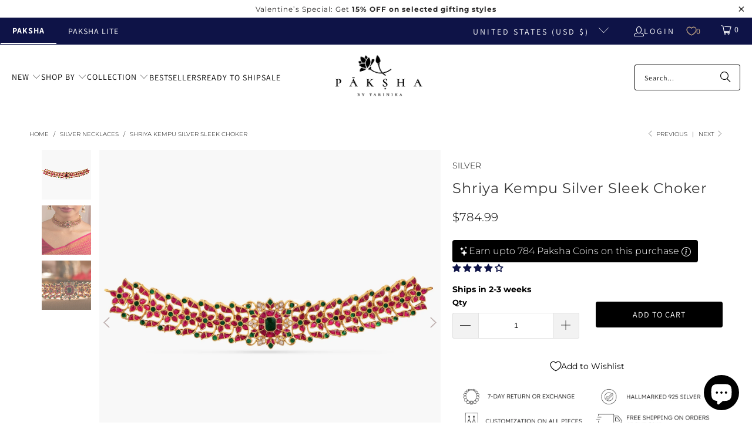

--- FILE ---
content_type: text/html; charset=utf-8
request_url: https://paksha.com/collections/necklaces/products/shriya-kempu-silver-sleek-choker
body_size: 73718
content:


 <!DOCTYPE html>
<html class="no-js no-touch" lang="en"> <head> <!-- Google Tag Manager -->
<script>(function(w,d,s,l,i){w[l]=w[l]||[];w[l].push({'gtm.start':
new Date().getTime(),event:'gtm.js'});var f=d.getElementsByTagName(s)[0],
j=d.createElement(s),dl=l!='dataLayer'?'&l='+l:'';j.async=true;j.src=
'https://www.googletagmanager.com/gtm.js?id='+i+dl;f.parentNode.insertBefore(j,f);
})(window,document,'script','dataLayer','GTM-K6VPMBF');</script>
<!-- End Google Tag Manager --> <script>
    window.Store = window.Store || {};
    window.Store.id = 55835099288;</script> <meta charset="utf-8"> <meta http-equiv="cleartype" content="on"> <meta name="robots" content="index,follow"> <!-- Mobile Specific Metas --> <meta name="HandheldFriendly" content="True"> <meta name="MobileOptimized" content="320"> <meta name="viewport" content="width=device-width,initial-scale=1"> <meta name="theme-color" content="#ffffff"> <title>
      Buy Shriya Kempu Silver Sleek Choker by Paksha | 925 Silver</title> <meta name="description" content="Style yourself with Paksha&#39;s Shriya Kempu Silver Sleek Choker, a symbol of grace and beauty in 925 silver. Browse more silver chokers to complete your look now!"/> <!-- Preconnect Domains --> <link rel="preconnect" href="https://fonts.shopifycdn.com" /> <link rel="preconnect" href="https://cdn.shopify.com" /> <link rel="preconnect" href="https://v.shopify.com" /> <link rel="preconnect" href="https://cdn.shopifycloud.com" /> <link rel="preconnect" href="https://monorail-edge.shopifysvc.com"> <!-- fallback for browsers that don't support preconnect --> <link rel="dns-prefetch" href="https://fonts.shopifycdn.com" /> <link rel="dns-prefetch" href="https://cdn.shopify.com" /> <link rel="dns-prefetch" href="https://v.shopify.com" /> <link rel="dns-prefetch" href="https://cdn.shopifycloud.com" /> <link rel="dns-prefetch" href="https://monorail-edge.shopifysvc.com"> <!-- Preload Assets --> <link rel="preload" href="//paksha.com/cdn/shop/t/206/assets/fancybox.css?v=19278034316635137701767182545" as="style"> <link rel="preload" href="//paksha.com/cdn/shop/t/206/assets/styles.css?v=52183081850721278641767182578" as="style"> <link rel="preload" href="//paksha.com/cdn/shop/t/206/assets/jquery.min.js?v=147293088974801289311767182547" as="script"> <link rel="preload" href="//paksha.com/cdn/shop/t/206/assets/vendors.js?v=9235504914984692191767182553" as="script"> <link rel="preload" href="//paksha.com/cdn/shop/t/206/assets/sections.js?v=43486156945163017231767182578" as="script"> <link rel="preload" href="//paksha.com/cdn/shop/t/206/assets/utilities.js?v=179163551392331926031767182578" as="script"> <link rel="preload" href="//paksha.com/cdn/shop/t/206/assets/app.js?v=60410595427216450341767182578" as="script"> <!-- Stylesheet for Fancybox library --> <link href="//paksha.com/cdn/shop/t/206/assets/fancybox.css?v=19278034316635137701767182545" rel="stylesheet" type="text/css" media="all" /> <!-- Stylesheets for Turbo --> <link href="//paksha.com/cdn/shop/t/206/assets/styles.css?v=52183081850721278641767182578" rel="stylesheet" type="text/css" media="all" /> <script>
      window.lazySizesConfig = window.lazySizesConfig || {};

      lazySizesConfig.expand = 300;
      lazySizesConfig.loadHidden = false;

      /*! lazysizes - v5.2.2 - bgset plugin */
      !function(e,t){var a=function(){t(e.lazySizes),e.removeEventListener("lazyunveilread",a,!0)};t=t.bind(null,e,e.document),"object"==typeof module&&module.exports?t(require("lazysizes")):"function"==typeof define&&define.amd?define(["lazysizes"],t):e.lazySizes?a():e.addEventListener("lazyunveilread",a,!0)}(window,function(e,z,g){"use strict";var c,y,b,f,i,s,n,v,m;e.addEventListener&&(c=g.cfg,y=/\s+/g,b=/\s*\|\s+|\s+\|\s*/g,f=/^(.+?)(?:\s+\[\s*(.+?)\s*\])(?:\s+\[\s*(.+?)\s*\])?$/,i=/^\s*\(*\s*type\s*:\s*(.+?)\s*\)*\s*$/,s=/\(|\)|'/,n={contain:1,cover:1},v=function(e,t){var a;t&&((a=t.match(i))&&a[1]?e.setAttribute("type",a[1]):e.setAttribute("media",c.customMedia[t]||t))},m=function(e){var t,a,i,r;e.target._lazybgset&&(a=(t=e.target)._lazybgset,(i=t.currentSrc||t.src)&&((r=g.fire(a,"bgsetproxy",{src:i,useSrc:s.test(i)?JSON.stringify(i):i})).defaultPrevented||(a.style.backgroundImage="url("+r.detail.useSrc+")")),t._lazybgsetLoading&&(g.fire(a,"_lazyloaded",{},!1,!0),delete t._lazybgsetLoading))},addEventListener("lazybeforeunveil",function(e){var t,a,i,r,s,n,l,d,o,u;!e.defaultPrevented&&(t=e.target.getAttribute("data-bgset"))&&(o=e.target,(u=z.createElement("img")).alt="",u._lazybgsetLoading=!0,e.detail.firesLoad=!0,a=t,i=o,r=u,s=z.createElement("picture"),n=i.getAttribute(c.sizesAttr),l=i.getAttribute("data-ratio"),d=i.getAttribute("data-optimumx"),i._lazybgset&&i._lazybgset.parentNode==i&&i.removeChild(i._lazybgset),Object.defineProperty(r,"_lazybgset",{value:i,writable:!0}),Object.defineProperty(i,"_lazybgset",{value:s,writable:!0}),a=a.replace(y," ").split(b),s.style.display="none",r.className=c.lazyClass,1!=a.length||n||(n="auto"),a.forEach(function(e){var t,a=z.createElement("source");n&&"auto"!=n&&a.setAttribute("sizes",n),(t=e.match(f))?(a.setAttribute(c.srcsetAttr,t[1]),v(a,t[2]),v(a,t[3])):a.setAttribute(c.srcsetAttr,e),s.appendChild(a)}),n&&(r.setAttribute(c.sizesAttr,n),i.removeAttribute(c.sizesAttr),i.removeAttribute("sizes")),d&&r.setAttribute("data-optimumx",d),l&&r.setAttribute("data-ratio",l),s.appendChild(r),i.appendChild(s),setTimeout(function(){g.loader.unveil(u),g.rAF(function(){g.fire(u,"_lazyloaded",{},!0,!0),u.complete&&m({target:u})})}))}),z.addEventListener("load",m,!0),e.addEventListener("lazybeforesizes",function(e){var t,a,i,r;e.detail.instance==g&&e.target._lazybgset&&e.detail.dataAttr&&(t=e.target._lazybgset,i=t,r=(getComputedStyle(i)||{getPropertyValue:function(){}}).getPropertyValue("background-size"),!n[r]&&n[i.style.backgroundSize]&&(r=i.style.backgroundSize),n[a=r]&&(e.target._lazysizesParentFit=a,g.rAF(function(){e.target.setAttribute("data-parent-fit",a),e.target._lazysizesParentFit&&delete e.target._lazysizesParentFit})))},!0),z.documentElement.addEventListener("lazybeforesizes",function(e){var t,a;!e.defaultPrevented&&e.target._lazybgset&&e.detail.instance==g&&(e.detail.width=(t=e.target._lazybgset,a=g.gW(t,t.parentNode),(!t._lazysizesWidth||a>t._lazysizesWidth)&&(t._lazysizesWidth=a),t._lazysizesWidth))}))});

      /*! lazysizes - v5.2.2 */
      !function(e){var t=function(u,D,f){"use strict";var k,H;if(function(){var e;var t={lazyClass:"lazyload",loadedClass:"lazyloaded",loadingClass:"lazyloading",preloadClass:"lazypreload",errorClass:"lazyerror",autosizesClass:"lazyautosizes",srcAttr:"data-src",srcsetAttr:"data-srcset",sizesAttr:"data-sizes",minSize:40,customMedia:{},init:true,expFactor:1.5,hFac:.8,loadMode:2,loadHidden:true,ricTimeout:0,throttleDelay:125};H=u.lazySizesConfig||u.lazysizesConfig||{};for(e in t){if(!(e in H)){H[e]=t[e]}}}(),!D||!D.getElementsByClassName){return{init:function(){},cfg:H,noSupport:true}}var O=D.documentElement,a=u.HTMLPictureElement,P="addEventListener",$="getAttribute",q=u[P].bind(u),I=u.setTimeout,U=u.requestAnimationFrame||I,l=u.requestIdleCallback,j=/^picture$/i,r=["load","error","lazyincluded","_lazyloaded"],i={},G=Array.prototype.forEach,J=function(e,t){if(!i[t]){i[t]=new RegExp("(\\s|^)"+t+"(\\s|$)")}return i[t].test(e[$]("class")||"")&&i[t]},K=function(e,t){if(!J(e,t)){e.setAttribute("class",(e[$]("class")||"").trim()+" "+t)}},Q=function(e,t){var i;if(i=J(e,t)){e.setAttribute("class",(e[$]("class")||"").replace(i," "))}},V=function(t,i,e){var a=e?P:"removeEventListener";if(e){V(t,i)}r.forEach(function(e){t[a](e,i)})},X=function(e,t,i,a,r){var n=D.createEvent("Event");if(!i){i={}}i.instance=k;n.initEvent(t,!a,!r);n.detail=i;e.dispatchEvent(n);return n},Y=function(e,t){var i;if(!a&&(i=u.picturefill||H.pf)){if(t&&t.src&&!e[$]("srcset")){e.setAttribute("srcset",t.src)}i({reevaluate:true,elements:[e]})}else if(t&&t.src){e.src=t.src}},Z=function(e,t){return(getComputedStyle(e,null)||{})[t]},s=function(e,t,i){i=i||e.offsetWidth;while(i<H.minSize&&t&&!e._lazysizesWidth){i=t.offsetWidth;t=t.parentNode}return i},ee=function(){var i,a;var t=[];var r=[];var n=t;var s=function(){var e=n;n=t.length?r:t;i=true;a=false;while(e.length){e.shift()()}i=false};var e=function(e,t){if(i&&!t){e.apply(this,arguments)}else{n.push(e);if(!a){a=true;(D.hidden?I:U)(s)}}};e._lsFlush=s;return e}(),te=function(i,e){return e?function(){ee(i)}:function(){var e=this;var t=arguments;ee(function(){i.apply(e,t)})}},ie=function(e){var i;var a=0;var r=H.throttleDelay;var n=H.ricTimeout;var t=function(){i=false;a=f.now();e()};var s=l&&n>49?function(){l(t,{timeout:n});if(n!==H.ricTimeout){n=H.ricTimeout}}:te(function(){I(t)},true);return function(e){var t;if(e=e===true){n=33}if(i){return}i=true;t=r-(f.now()-a);if(t<0){t=0}if(e||t<9){s()}else{I(s,t)}}},ae=function(e){var t,i;var a=99;var r=function(){t=null;e()};var n=function(){var e=f.now()-i;if(e<a){I(n,a-e)}else{(l||r)(r)}};return function(){i=f.now();if(!t){t=I(n,a)}}},e=function(){var v,m,c,h,e;var y,z,g,p,C,b,A;var n=/^img$/i;var d=/^iframe$/i;var E="onscroll"in u&&!/(gle|ing)bot/.test(navigator.userAgent);var _=0;var w=0;var N=0;var M=-1;var x=function(e){N--;if(!e||N<0||!e.target){N=0}};var W=function(e){if(A==null){A=Z(D.body,"visibility")=="hidden"}return A||!(Z(e.parentNode,"visibility")=="hidden"&&Z(e,"visibility")=="hidden")};var S=function(e,t){var i;var a=e;var r=W(e);g-=t;b+=t;p-=t;C+=t;while(r&&(a=a.offsetParent)&&a!=D.body&&a!=O){r=(Z(a,"opacity")||1)>0;if(r&&Z(a,"overflow")!="visible"){i=a.getBoundingClientRect();r=C>i.left&&p<i.right&&b>i.top-1&&g<i.bottom+1}}return r};var t=function(){var e,t,i,a,r,n,s,l,o,u,f,c;var d=k.elements;if((h=H.loadMode)&&N<8&&(e=d.length)){t=0;M++;for(;t<e;t++){if(!d[t]||d[t]._lazyRace){continue}if(!E||k.prematureUnveil&&k.prematureUnveil(d[t])){R(d[t]);continue}if(!(l=d[t][$]("data-expand"))||!(n=l*1)){n=w}if(!u){u=!H.expand||H.expand<1?O.clientHeight>500&&O.clientWidth>500?500:370:H.expand;k._defEx=u;f=u*H.expFactor;c=H.hFac;A=null;if(w<f&&N<1&&M>2&&h>2&&!D.hidden){w=f;M=0}else if(h>1&&M>1&&N<6){w=u}else{w=_}}if(o!==n){y=innerWidth+n*c;z=innerHeight+n;s=n*-1;o=n}i=d[t].getBoundingClientRect();if((b=i.bottom)>=s&&(g=i.top)<=z&&(C=i.right)>=s*c&&(p=i.left)<=y&&(b||C||p||g)&&(H.loadHidden||W(d[t]))&&(m&&N<3&&!l&&(h<3||M<4)||S(d[t],n))){R(d[t]);r=true;if(N>9){break}}else if(!r&&m&&!a&&N<4&&M<4&&h>2&&(v[0]||H.preloadAfterLoad)&&(v[0]||!l&&(b||C||p||g||d[t][$](H.sizesAttr)!="auto"))){a=v[0]||d[t]}}if(a&&!r){R(a)}}};var i=ie(t);var B=function(e){var t=e.target;if(t._lazyCache){delete t._lazyCache;return}x(e);K(t,H.loadedClass);Q(t,H.loadingClass);V(t,L);X(t,"lazyloaded")};var a=te(B);var L=function(e){a({target:e.target})};var T=function(t,i){try{t.contentWindow.location.replace(i)}catch(e){t.src=i}};var F=function(e){var t;var i=e[$](H.srcsetAttr);if(t=H.customMedia[e[$]("data-media")||e[$]("media")]){e.setAttribute("media",t)}if(i){e.setAttribute("srcset",i)}};var s=te(function(t,e,i,a,r){var n,s,l,o,u,f;if(!(u=X(t,"lazybeforeunveil",e)).defaultPrevented){if(a){if(i){K(t,H.autosizesClass)}else{t.setAttribute("sizes",a)}}s=t[$](H.srcsetAttr);n=t[$](H.srcAttr);if(r){l=t.parentNode;o=l&&j.test(l.nodeName||"")}f=e.firesLoad||"src"in t&&(s||n||o);u={target:t};K(t,H.loadingClass);if(f){clearTimeout(c);c=I(x,2500);V(t,L,true)}if(o){G.call(l.getElementsByTagName("source"),F)}if(s){t.setAttribute("srcset",s)}else if(n&&!o){if(d.test(t.nodeName)){T(t,n)}else{t.src=n}}if(r&&(s||o)){Y(t,{src:n})}}if(t._lazyRace){delete t._lazyRace}Q(t,H.lazyClass);ee(function(){var e=t.complete&&t.naturalWidth>1;if(!f||e){if(e){K(t,"ls-is-cached")}B(u);t._lazyCache=true;I(function(){if("_lazyCache"in t){delete t._lazyCache}},9)}if(t.loading=="lazy"){N--}},true)});var R=function(e){if(e._lazyRace){return}var t;var i=n.test(e.nodeName);var a=i&&(e[$](H.sizesAttr)||e[$]("sizes"));var r=a=="auto";if((r||!m)&&i&&(e[$]("src")||e.srcset)&&!e.complete&&!J(e,H.errorClass)&&J(e,H.lazyClass)){return}t=X(e,"lazyunveilread").detail;if(r){re.updateElem(e,true,e.offsetWidth)}e._lazyRace=true;N++;s(e,t,r,a,i)};var r=ae(function(){H.loadMode=3;i()});var l=function(){if(H.loadMode==3){H.loadMode=2}r()};var o=function(){if(m){return}if(f.now()-e<999){I(o,999);return}m=true;H.loadMode=3;i();q("scroll",l,true)};return{_:function(){e=f.now();k.elements=D.getElementsByClassName(H.lazyClass);v=D.getElementsByClassName(H.lazyClass+" "+H.preloadClass);q("scroll",i,true);q("resize",i,true);q("pageshow",function(e){if(e.persisted){var t=D.querySelectorAll("."+H.loadingClass);if(t.length&&t.forEach){U(function(){t.forEach(function(e){if(e.complete){R(e)}})})}}});if(u.MutationObserver){new MutationObserver(i).observe(O,{childList:true,subtree:true,attributes:true})}else{O[P]("DOMNodeInserted",i,true);O[P]("DOMAttrModified",i,true);setInterval(i,999)}q("hashchange",i,true);["focus","mouseover","click","load","transitionend","animationend"].forEach(function(e){D[P](e,i,true)});if(/d$|^c/.test(D.readyState)){o()}else{q("load",o);D[P]("DOMContentLoaded",i);I(o,2e4)}if(k.elements.length){t();ee._lsFlush()}else{i()}},checkElems:i,unveil:R,_aLSL:l}}(),re=function(){var i;var n=te(function(e,t,i,a){var r,n,s;e._lazysizesWidth=a;a+="px";e.setAttribute("sizes",a);if(j.test(t.nodeName||"")){r=t.getElementsByTagName("source");for(n=0,s=r.length;n<s;n++){r[n].setAttribute("sizes",a)}}if(!i.detail.dataAttr){Y(e,i.detail)}});var a=function(e,t,i){var a;var r=e.parentNode;if(r){i=s(e,r,i);a=X(e,"lazybeforesizes",{width:i,dataAttr:!!t});if(!a.defaultPrevented){i=a.detail.width;if(i&&i!==e._lazysizesWidth){n(e,r,a,i)}}}};var e=function(){var e;var t=i.length;if(t){e=0;for(;e<t;e++){a(i[e])}}};var t=ae(e);return{_:function(){i=D.getElementsByClassName(H.autosizesClass);q("resize",t)},checkElems:t,updateElem:a}}(),t=function(){if(!t.i&&D.getElementsByClassName){t.i=true;re._();e._()}};return I(function(){H.init&&t()}),k={cfg:H,autoSizer:re,loader:e,init:t,uP:Y,aC:K,rC:Q,hC:J,fire:X,gW:s,rAF:ee}}(e,e.document,Date);e.lazySizes=t,"object"==typeof module&&module.exports&&(module.exports=t)}("undefined"!=typeof window?window:{});</script> <!-- Icons --> <link rel="shortcut icon" type="image/x-icon" href="//paksha.com/cdn/shop/files/32-01_180x180.png?v=1694155504"> <link rel="apple-touch-icon" href="//paksha.com/cdn/shop/files/32-01_180x180.png?v=1694155504"/> <link rel="apple-touch-icon" sizes="57x57" href="//paksha.com/cdn/shop/files/32-01_57x57.png?v=1694155504"/> <link rel="apple-touch-icon" sizes="60x60" href="//paksha.com/cdn/shop/files/32-01_60x60.png?v=1694155504"/> <link rel="apple-touch-icon" sizes="72x72" href="//paksha.com/cdn/shop/files/32-01_72x72.png?v=1694155504"/> <link rel="apple-touch-icon" sizes="76x76" href="//paksha.com/cdn/shop/files/32-01_76x76.png?v=1694155504"/> <link rel="apple-touch-icon" sizes="114x114" href="//paksha.com/cdn/shop/files/32-01_114x114.png?v=1694155504"/> <link rel="apple-touch-icon" sizes="180x180" href="//paksha.com/cdn/shop/files/32-01_180x180.png?v=1694155504"/> <link rel="apple-touch-icon" sizes="228x228" href="//paksha.com/cdn/shop/files/32-01_228x228.png?v=1694155504"/> <link rel="canonical" href="https://paksha.com/products/shriya-kempu-silver-sleek-choker"/> <script src="//paksha.com/cdn/shop/t/206/assets/jquery.min.js?v=147293088974801289311767182547" defer></script> <script src="//paksha.com/cdn/shop/t/206/assets/currencies.js?v=1648699478663843391767182544" defer></script> <script>
      window.PXUTheme = window.PXUTheme || {};
      window.PXUTheme.version = '9.1.0';
      window.PXUTheme.name = 'Turbo';</script>
    


    
<template id="price-ui"><span class="price " data-price></span><span class="compare-at-price" data-compare-at-price></span><span class="unit-pricing" data-unit-pricing></span></template> <template id="price-ui-badge"><div class="price-ui-badge__sticker price-ui-badge__sticker--"> <span class="price-ui-badge__sticker-text" data-badge></span></div></template> <template id="price-ui__price"><span class="money" data-price></span></template> <template id="price-ui__price-range"><span class="price-min" data-price-min><span class="money" data-price></span></span> - <span class="price-max" data-price-max><span class="money" data-price></span></span></template> <template id="price-ui__unit-pricing"><span class="unit-quantity" data-unit-quantity></span> | <span class="unit-price" data-unit-price><span class="money" data-price></span></span> / <span class="unit-measurement" data-unit-measurement></span></template> <template id="price-ui-badge__percent-savings-range">Save up to <span data-price-percent></span>%</template> <template id="price-ui-badge__percent-savings">Save <span data-price-percent></span>%</template> <template id="price-ui-badge__price-savings-range">Save up to <span class="money" data-price></span></template> <template id="price-ui-badge__price-savings">Save <span class="money" data-price></span></template> <template id="price-ui-badge__on-sale">Sale</template> <template id="price-ui-badge__sold-out">Sold out</template> <template id="price-ui-badge__in-stock">In stock</template>
    
<div id="shopify-section-vertical-scrolling-announcement-bar" class="shopify-section"><link href="//paksha.com/cdn/shop/t/206/assets/vertical-scrolling-announcement-bar.css?v=108306351614970775151767182553" rel="stylesheet" type="text/css" media="all" />
<!---->

<style>
  .custom-announcement .item {
    position: absolute;
    width: 100%;
    text-align: center;
    transition: transform 0.5s ease, opacity 0.5s ease;
    opacity: 0;
    transform: translateY(100%);
  }

  .custom-announcement .item.current {
    transform: translateY(0);
    opacity: 1;
    z-index: 10;
  }

  .custom-announcement .item.previous {
    transform: translateY(100%);
    opacity: 0;
    z-index: 9;
  }

  .custom-announcement .item.next {
    transform: translateY(-100%);
    opacity: 0;
    z-index: 9;
  }

  @media only screen and (min-width: 789px) {
  .paksha-silver-jewelry {
    position: absolute;
    left: 20px;
    font-family: Barlow;
    font-size: 14px;
    font-style: normal;
    font-weight: 400;
    line-height: 20px;
    color: #0e0808;
    z-index:11;
    padding:0px !important;
  }
   .paksha-silver-jewelry:hover {
     color: #007ace !important
    }
}
@media only screen and (max-width: 789px) {
  .paksha-silver-jewelry {
    display: none;
  }
}
</style>


<!--  -->



<script>
  function close_banner() {
      document.getElementById("slideshow_announcement-bar").style.display = "none";
      document.getElementById("shopify-section-header-classic").style.top = 0;
  }
</script>


<script
  type="application/json"
  data-section-id="vertical-scrolling-announcement-bar"
  data-section-data
>
  {
    "enable_sticky": null,
    "homepage_only": null,
    "alignment": null,
    "width": null
  }
</script>




</div>
<div id="shopify-section-custom-scroll-announcement-bar" class="shopify-section"><link href="//paksha.com/cdn/shop/t/206/assets/custom-scroll-announcement-bar.css?v=78949445233080500811767182545" rel="stylesheet" type="text/css" media="all" />

<!---->

<style>

  .marquee_container {
    width: 100%;
    overflow: hidden;
    white-space: nowrap;
    background: #ffffff;
    padding: 0.2rem 0;
    /* margin- left: 12vw; */ 
  }
  .marquee {
    display: inline-block;
    animation: marquee 30s linear infinite;
  }

  .scroll-announcement-bar .item {
    position: unset;
  }

  .scroll-announcement-bar p {
     margin: 1rem auto;
  }
  
  @keyframes marquee {
    from {
      transform: translate3d(0, 0, 0);
    }
    to {
      transform: translate3d(-100%, 0, 0);
    }
  }
  .customSlider span {
    display: inline-block;
    margin-right: 50px;
  }
  
  @media only screen and (min-width: 789px) {
  .paksha-silver-jewelry {
    position: absolute;
    left: 20px;
    font-family: Barlow;
    font-size: 14px;
    font-style: normal;
    font-weight: 400;
    line-height: 20px;
    color: #000000;
    z-index:11;
    padding:0px !important;
    background: #ffffff;
    padding-right: 10px !important;
  }
   .paksha-silver-jewelry:hover {
     color: #007ace !important
    }
}

@media only screen and (min-width: 789px) and (max-width: 1024px) {
  .marquee_container {
    /* margin-left: 17vw; */
  }
}
@media only screen and (max-width: 789px) {
  .paksha-silver-jewelry {
    display: none;
  }

  .marquee_container {
    /* margin-left: unset; */
  }
}

@media only screen and (min-width: 2560px) {
  .marquee_container {
    /* margin-left: 7vw; */
  }
}
  
</style>




<!--  -->

<script>
  function close_banner() {
      document.getElementById("slideshow_announcement-bar").style.display = "none";
      document.getElementById("shopify-section-header-classic").style.top = 0;
  }
</script>


<script
  type="application/json"
  data-section-id="custom-scroll-announcement-bar"
  data-section-data
>
  {
    "enable_sticky": null,
    "homepage_only": null,
    "alignment": null,
    "width": null
  }
</script>




</div>
<script>
      
window.PXUTheme = window.PXUTheme || {};


window.PXUTheme.theme_settings = {};
window.PXUTheme.currency = {};
window.PXUTheme.routes = window.PXUTheme.routes || {};


window.PXUTheme.theme_settings.display_tos_checkbox = false;
window.PXUTheme.theme_settings.go_to_checkout = true;
window.PXUTheme.theme_settings.cart_action = "ajax";
window.PXUTheme.theme_settings.cart_shipping_calculator = false;


window.PXUTheme.theme_settings.collection_swatches = false;
window.PXUTheme.theme_settings.collection_secondary_image = true;


window.PXUTheme.currency.show_multiple_currencies = false;
window.PXUTheme.currency.shop_currency = "USD";
window.PXUTheme.currency.default_currency = "USD";
window.PXUTheme.currency.display_format = "money_format";
window.PXUTheme.currency.money_format = "${{amount}}";
window.PXUTheme.currency.money_format_no_currency = "${{amount}}";
window.PXUTheme.currency.money_format_currency = "${{amount}} USD";
window.PXUTheme.currency.native_multi_currency = true;
window.PXUTheme.currency.iso_code = "USD";
window.PXUTheme.currency.symbol = "$";


window.PXUTheme.theme_settings.display_inventory_left = true;
window.PXUTheme.theme_settings.inventory_threshold = 5;
window.PXUTheme.theme_settings.limit_quantity = false;


window.PXUTheme.theme_settings.menu_position = null;


window.PXUTheme.theme_settings.newsletter_popup = false;
window.PXUTheme.theme_settings.newsletter_popup_days = "2";
window.PXUTheme.theme_settings.newsletter_popup_mobile = true;
window.PXUTheme.theme_settings.newsletter_popup_seconds = 8;


window.PXUTheme.theme_settings.pagination_type = "basic_pagination";


window.PXUTheme.theme_settings.enable_shopify_collection_badges = false;
window.PXUTheme.theme_settings.quick_shop_thumbnail_position = null;
window.PXUTheme.theme_settings.product_form_style = "radio";
window.PXUTheme.theme_settings.sale_banner_enabled = true;
window.PXUTheme.theme_settings.display_savings = true;
window.PXUTheme.theme_settings.display_sold_out_price = false;
window.PXUTheme.theme_settings.free_text = "Free";
window.PXUTheme.theme_settings.video_looping = null;
window.PXUTheme.theme_settings.quick_shop_style = "inline";
window.PXUTheme.theme_settings.hover_enabled = false;


window.PXUTheme.routes.cart_url = "/cart";
window.PXUTheme.routes.cart_update_url = "/cart/update";
window.PXUTheme.routes.root_url = "/";
window.PXUTheme.routes.search_url = "/search";
window.PXUTheme.routes.all_products_collection_url = "/collections/all";
window.PXUTheme.routes.product_recommendations_url = "/recommendations/products";
window.PXUTheme.routes.predictive_search_url = "/search/suggest";


window.PXUTheme.theme_settings.image_loading_style = "blur-up";


window.PXUTheme.theme_settings.enable_autocomplete = true;


window.PXUTheme.theme_settings.page_dots_enabled = true;
window.PXUTheme.theme_settings.slideshow_arrow_size = "light";


window.PXUTheme.theme_settings.quick_shop_enabled = true;


window.PXUTheme.translation = {};


window.PXUTheme.translation.agree_to_terms_warning = "You must agree with the terms and conditions to checkout.";
window.PXUTheme.translation.one_item_left = "item left";
window.PXUTheme.translation.items_left_text = "items left";
window.PXUTheme.translation.cart_savings_text = "Total Savings";
window.PXUTheme.translation.cart_discount_text = "Discount";
window.PXUTheme.translation.cart_subtotal_text = "Subtotal";
window.PXUTheme.translation.cart_remove_text = "Remove";
window.PXUTheme.translation.cart_free_text = "Free";


window.PXUTheme.translation.newsletter_success_text = "Thank you for joining! Use code : LOYAL10";


window.PXUTheme.translation.notify_email = "Enter your email address...";
window.PXUTheme.translation.notify_email_value = "Translation missing: en.contact.fields.email";
window.PXUTheme.translation.notify_email_send = "Send";
window.PXUTheme.translation.notify_message_first = "Please notify me when ";
window.PXUTheme.translation.notify_message_last = " becomes available - ";
window.PXUTheme.translation.notify_success_text = "Thanks! We will notify you when this product becomes available!";


window.PXUTheme.translation.add_to_cart = "Add to Cart";
window.PXUTheme.translation.coming_soon_text = "Coming Soon";
window.PXUTheme.translation.sold_out_text = "Sold Out";
window.PXUTheme.translation.sale_text = "Sale";
window.PXUTheme.translation.savings_text = "You Save";
window.PXUTheme.translation.from_text = "from";
window.PXUTheme.translation.new_text = "New";
window.PXUTheme.translation.pre_order_text = "Pre-Order";
window.PXUTheme.translation.unavailable_text = "Unavailable";


window.PXUTheme.translation.all_results = "View all results";
window.PXUTheme.translation.no_results = "Sorry, no results!";


window.PXUTheme.media_queries = {};
window.PXUTheme.media_queries.small = window.matchMedia( "(max-width: 480px)" );
window.PXUTheme.media_queries.medium = window.matchMedia( "(max-width: 798px)" );
window.PXUTheme.media_queries.large = window.matchMedia( "(min-width: 799px)" );
window.PXUTheme.media_queries.larger = window.matchMedia( "(min-width: 960px)" );
window.PXUTheme.media_queries.xlarge = window.matchMedia( "(min-width: 1200px)" );
window.PXUTheme.media_queries.ie10 = window.matchMedia( "all and (-ms-high-contrast: none), (-ms-high-contrast: active)" );
window.PXUTheme.media_queries.tablet = window.matchMedia( "only screen and (min-width: 799px) and (max-width: 1024px)" );
window.PXUTheme.media_queries.mobile_and_tablet = window.matchMedia( "(max-width: 1024px)" );</script> <script src="//paksha.com/cdn/shop/t/206/assets/vendors.js?v=9235504914984692191767182553" defer></script> <script src="//paksha.com/cdn/shop/t/206/assets/sections.js?v=43486156945163017231767182578" defer></script> <script src="//paksha.com/cdn/shop/t/206/assets/utilities.js?v=179163551392331926031767182578" defer></script> <script src="//paksha.com/cdn/shop/t/206/assets/app.js?v=60410595427216450341767182578" defer></script> <script></script> <!-- pxu-sections-js start DO NOT EDIT --><script src="//paksha.com/cdn/shop/t/206/assets/pxu-sections.js?v=78992380889438172771767182548" defer></script><!-- DO NOT EDIT pxu-sections-js end-->
<script>window.performance && window.performance.mark && window.performance.mark('shopify.content_for_header.start');</script><meta name="facebook-domain-verification" content="q4eu3jeupc9erphquc6e4imfpjbdch">
<meta name="facebook-domain-verification" content="q4eu3jeupc9erphquc6e4imfpjbdch">
<meta name="google-site-verification" content="jw1Q1rkjgCGl5HIRnkgVJnDbwYEV_sptbmE2NAF1SKM">
<meta id="shopify-digital-wallet" name="shopify-digital-wallet" content="/55835099288/digital_wallets/dialog">
<meta name="shopify-checkout-api-token" content="81c88d7d505a618b84551050bcf782a8">
<meta id="in-context-paypal-metadata" data-shop-id="55835099288" data-venmo-supported="true" data-environment="production" data-locale="en_US" data-paypal-v4="true" data-currency="USD">
<link rel="alternate" type="application/json+oembed" href="https://paksha.com/products/shriya-kempu-silver-sleek-choker.oembed">
<script async="async" src="/checkouts/internal/preloads.js?locale=en-US"></script>
<link rel="preconnect" href="https://shop.app" crossorigin="anonymous">
<script async="async" src="https://shop.app/checkouts/internal/preloads.js?locale=en-US&shop_id=55835099288" crossorigin="anonymous"></script>
<script id="apple-pay-shop-capabilities" type="application/json">{"shopId":55835099288,"countryCode":"US","currencyCode":"USD","merchantCapabilities":["supports3DS"],"merchantId":"gid:\/\/shopify\/Shop\/55835099288","merchantName":"Paksha","requiredBillingContactFields":["postalAddress","email","phone"],"requiredShippingContactFields":["postalAddress","email","phone"],"shippingType":"shipping","supportedNetworks":["visa","masterCard","amex","discover","elo","jcb"],"total":{"type":"pending","label":"Paksha","amount":"1.00"},"shopifyPaymentsEnabled":true,"supportsSubscriptions":true}</script>
<script id="shopify-features" type="application/json">{"accessToken":"81c88d7d505a618b84551050bcf782a8","betas":["rich-media-storefront-analytics"],"domain":"paksha.com","predictiveSearch":true,"shopId":55835099288,"locale":"en"}</script>
<script>var Shopify = Shopify || {};
Shopify.shop = "paksha-store.myshopify.com";
Shopify.locale = "en";
Shopify.currency = {"active":"USD","rate":"1.0"};
Shopify.country = "US";
Shopify.theme = {"name":"03\/01\/2026","id":158348181740,"schema_name":"Turbo","schema_version":"9.4.0","theme_store_id":null,"role":"main"};
Shopify.theme.handle = "null";
Shopify.theme.style = {"id":null,"handle":null};
Shopify.cdnHost = "paksha.com/cdn";
Shopify.routes = Shopify.routes || {};
Shopify.routes.root = "/";</script>
<script type="module">!function(o){(o.Shopify=o.Shopify||{}).modules=!0}(window);</script>
<script>!function(o){function n(){var o=[];function n(){o.push(Array.prototype.slice.apply(arguments))}return n.q=o,n}var t=o.Shopify=o.Shopify||{};t.loadFeatures=n(),t.autoloadFeatures=n()}(window);</script>
<script>
  window.ShopifyPay = window.ShopifyPay || {};
  window.ShopifyPay.apiHost = "shop.app\/pay";
  window.ShopifyPay.redirectState = null;
</script>
<script id="shop-js-analytics" type="application/json">{"pageType":"product"}</script>
<script defer="defer" async type="module" src="//paksha.com/cdn/shopifycloud/shop-js/modules/v2/client.init-shop-cart-sync_BT-GjEfc.en.esm.js"></script>
<script defer="defer" async type="module" src="//paksha.com/cdn/shopifycloud/shop-js/modules/v2/chunk.common_D58fp_Oc.esm.js"></script>
<script defer="defer" async type="module" src="//paksha.com/cdn/shopifycloud/shop-js/modules/v2/chunk.modal_xMitdFEc.esm.js"></script>
<script type="module">
  await import("//paksha.com/cdn/shopifycloud/shop-js/modules/v2/client.init-shop-cart-sync_BT-GjEfc.en.esm.js");
await import("//paksha.com/cdn/shopifycloud/shop-js/modules/v2/chunk.common_D58fp_Oc.esm.js");
await import("//paksha.com/cdn/shopifycloud/shop-js/modules/v2/chunk.modal_xMitdFEc.esm.js");

  window.Shopify.SignInWithShop?.initShopCartSync?.({"fedCMEnabled":true,"windoidEnabled":true});

</script>
<script defer="defer" async type="module" src="//paksha.com/cdn/shopifycloud/shop-js/modules/v2/client.payment-terms_Ci9AEqFq.en.esm.js"></script>
<script defer="defer" async type="module" src="//paksha.com/cdn/shopifycloud/shop-js/modules/v2/chunk.common_D58fp_Oc.esm.js"></script>
<script defer="defer" async type="module" src="//paksha.com/cdn/shopifycloud/shop-js/modules/v2/chunk.modal_xMitdFEc.esm.js"></script>
<script type="module">
  await import("//paksha.com/cdn/shopifycloud/shop-js/modules/v2/client.payment-terms_Ci9AEqFq.en.esm.js");
await import("//paksha.com/cdn/shopifycloud/shop-js/modules/v2/chunk.common_D58fp_Oc.esm.js");
await import("//paksha.com/cdn/shopifycloud/shop-js/modules/v2/chunk.modal_xMitdFEc.esm.js");

  
</script>
<script>
  window.Shopify = window.Shopify || {};
  if (!window.Shopify.featureAssets) window.Shopify.featureAssets = {};
  window.Shopify.featureAssets['shop-js'] = {"shop-cart-sync":["modules/v2/client.shop-cart-sync_DZOKe7Ll.en.esm.js","modules/v2/chunk.common_D58fp_Oc.esm.js","modules/v2/chunk.modal_xMitdFEc.esm.js"],"init-fed-cm":["modules/v2/client.init-fed-cm_B6oLuCjv.en.esm.js","modules/v2/chunk.common_D58fp_Oc.esm.js","modules/v2/chunk.modal_xMitdFEc.esm.js"],"shop-cash-offers":["modules/v2/client.shop-cash-offers_D2sdYoxE.en.esm.js","modules/v2/chunk.common_D58fp_Oc.esm.js","modules/v2/chunk.modal_xMitdFEc.esm.js"],"shop-login-button":["modules/v2/client.shop-login-button_QeVjl5Y3.en.esm.js","modules/v2/chunk.common_D58fp_Oc.esm.js","modules/v2/chunk.modal_xMitdFEc.esm.js"],"pay-button":["modules/v2/client.pay-button_DXTOsIq6.en.esm.js","modules/v2/chunk.common_D58fp_Oc.esm.js","modules/v2/chunk.modal_xMitdFEc.esm.js"],"shop-button":["modules/v2/client.shop-button_DQZHx9pm.en.esm.js","modules/v2/chunk.common_D58fp_Oc.esm.js","modules/v2/chunk.modal_xMitdFEc.esm.js"],"avatar":["modules/v2/client.avatar_BTnouDA3.en.esm.js"],"init-windoid":["modules/v2/client.init-windoid_CR1B-cfM.en.esm.js","modules/v2/chunk.common_D58fp_Oc.esm.js","modules/v2/chunk.modal_xMitdFEc.esm.js"],"init-shop-for-new-customer-accounts":["modules/v2/client.init-shop-for-new-customer-accounts_C_vY_xzh.en.esm.js","modules/v2/client.shop-login-button_QeVjl5Y3.en.esm.js","modules/v2/chunk.common_D58fp_Oc.esm.js","modules/v2/chunk.modal_xMitdFEc.esm.js"],"init-shop-email-lookup-coordinator":["modules/v2/client.init-shop-email-lookup-coordinator_BI7n9ZSv.en.esm.js","modules/v2/chunk.common_D58fp_Oc.esm.js","modules/v2/chunk.modal_xMitdFEc.esm.js"],"init-shop-cart-sync":["modules/v2/client.init-shop-cart-sync_BT-GjEfc.en.esm.js","modules/v2/chunk.common_D58fp_Oc.esm.js","modules/v2/chunk.modal_xMitdFEc.esm.js"],"shop-toast-manager":["modules/v2/client.shop-toast-manager_DiYdP3xc.en.esm.js","modules/v2/chunk.common_D58fp_Oc.esm.js","modules/v2/chunk.modal_xMitdFEc.esm.js"],"init-customer-accounts":["modules/v2/client.init-customer-accounts_D9ZNqS-Q.en.esm.js","modules/v2/client.shop-login-button_QeVjl5Y3.en.esm.js","modules/v2/chunk.common_D58fp_Oc.esm.js","modules/v2/chunk.modal_xMitdFEc.esm.js"],"init-customer-accounts-sign-up":["modules/v2/client.init-customer-accounts-sign-up_iGw4briv.en.esm.js","modules/v2/client.shop-login-button_QeVjl5Y3.en.esm.js","modules/v2/chunk.common_D58fp_Oc.esm.js","modules/v2/chunk.modal_xMitdFEc.esm.js"],"shop-follow-button":["modules/v2/client.shop-follow-button_CqMgW2wH.en.esm.js","modules/v2/chunk.common_D58fp_Oc.esm.js","modules/v2/chunk.modal_xMitdFEc.esm.js"],"checkout-modal":["modules/v2/client.checkout-modal_xHeaAweL.en.esm.js","modules/v2/chunk.common_D58fp_Oc.esm.js","modules/v2/chunk.modal_xMitdFEc.esm.js"],"shop-login":["modules/v2/client.shop-login_D91U-Q7h.en.esm.js","modules/v2/chunk.common_D58fp_Oc.esm.js","modules/v2/chunk.modal_xMitdFEc.esm.js"],"lead-capture":["modules/v2/client.lead-capture_BJmE1dJe.en.esm.js","modules/v2/chunk.common_D58fp_Oc.esm.js","modules/v2/chunk.modal_xMitdFEc.esm.js"],"payment-terms":["modules/v2/client.payment-terms_Ci9AEqFq.en.esm.js","modules/v2/chunk.common_D58fp_Oc.esm.js","modules/v2/chunk.modal_xMitdFEc.esm.js"]};
</script>
<script>(function() {
  var isLoaded = false;
  function asyncLoad() {
    if (isLoaded) return;
    isLoaded = true;
    var urls = ["https:\/\/cdn.logbase.io\/lb-upsell-wrapper.js?shop=paksha-store.myshopify.com","https:\/\/omnisnippet1.com\/platforms\/shopify.js?source=scriptTag\u0026v=2025-05-15T12\u0026shop=paksha-store.myshopify.com","\/\/cdn.shopify.com\/proxy\/0a8c33c877ed6ce34a86678912e91be66ca7a52622219e1f0b5a1d0eccc97b38\/d1639lhkj5l89m.cloudfront.net\/js\/storefront\/uppromote.js?shop=paksha-store.myshopify.com\u0026sp-cache-control=cHVibGljLCBtYXgtYWdlPTkwMA","https:\/\/cdn.nfcube.com\/instafeed-79632bff15eab4e4e4d660d7fa4a3a8f.js?shop=paksha-store.myshopify.com","https:\/\/personalize.attryb.com\/load?writeKey=undefined\u0026dataPlaneUrl=clickstream.attryb.com\u0026shop=paksha-store.myshopify.com","https:\/\/personalize.attryb.com\/load?writeKey=undefined\u0026dataPlaneUrl=clickstream.attryb.com\u0026shop=paksha-store.myshopify.com","https:\/\/personalize.attryb.com\/load?writeKey=undefined\u0026dataPlaneUrl=clickstream.attryb.com\u0026shop=paksha-store.myshopify.com","https:\/\/personalize.attryb.com\/load?writeKey=2ojmZokBwntChmnSLAsOKgRAWf3\u0026dataPlaneUrl=clickstream.attryb.com\u0026shop=paksha-store.myshopify.com"];
    for (var i = 0; i <urls.length; i++) {
      var s = document.createElement('script');
      s.type = 'text/javascript';
      s.async = true;
      s.src = urls[i];
      var x = document.getElementsByTagName('script')[0];
      x.parentNode.insertBefore(s, x);
    }
  };
  if(window.attachEvent) {
    window.attachEvent('onload', asyncLoad);
  } else {
    window.addEventListener('load', asyncLoad, false);
  }
})();</script>
<script id="__st">var __st={"a":55835099288,"offset":-21600,"reqid":"4e0ba811-933a-40bb-a10a-888f3b215b14-1769069232","pageurl":"paksha.com\/collections\/necklaces\/products\/shriya-kempu-silver-sleek-choker","u":"2043144c5b21","p":"product","rtyp":"product","rid":6988833521816};</script>
<script>window.ShopifyPaypalV4VisibilityTracking = true;</script>
<script id="captcha-bootstrap">!function(){'use strict';const t='contact',e='account',n='new_comment',o=[[t,t],['blogs',n],['comments',n],[t,'customer']],c=[[e,'customer_login'],[e,'guest_login'],[e,'recover_customer_password'],[e,'create_customer']],r=t=>t.map((([t,e])=>`form[action*='/${t}']:not([data-nocaptcha='true']) input[name='form_type'][value='${e}']`)).join(','),a=t=>()=>t?[...document.querySelectorAll(t)].map((t=>t.form)):[];function s(){const t=[...o],e=r(t);return a(e)}const i='password',u='form_key',d=['recaptcha-v3-token','g-recaptcha-response','h-captcha-response',i],f=()=>{try{return window.sessionStorage}catch{return}},m='__shopify_v',_=t=>t.elements[u];function p(t,e,n=!1){try{const o=window.sessionStorage,c=JSON.parse(o.getItem(e)),{data:r}=function(t){const{data:e,action:n}=t;return t[m]||n?{data:e,action:n}:{data:t,action:n}}(c);for(const[e,n]of Object.entries(r))t.elements[e]&&(t.elements[e].value=n);n&&o.removeItem(e)}catch(o){console.error('form repopulation failed',{error:o})}}const l='form_type',E='cptcha';function T(t){t.dataset[E]=!0}const w=window,h=w.document,L='Shopify',v='ce_forms',y='captcha';let A=!1;((t,e)=>{const n=(g='f06e6c50-85a8-45c8-87d0-21a2b65856fe',I='https://cdn.shopify.com/shopifycloud/storefront-forms-hcaptcha/ce_storefront_forms_captcha_hcaptcha.v1.5.2.iife.js',D={infoText:'Protected by hCaptcha',privacyText:'Privacy',termsText:'Terms'},(t,e,n)=>{const o=w[L][v],c=o.bindForm;if(c)return c(t,g,e,D).then(n);var r;o.q.push([[t,g,e,D],n]),r=I,A||(h.body.append(Object.assign(h.createElement('script'),{id:'captcha-provider',async:!0,src:r})),A=!0)});var g,I,D;w[L]=w[L]||{},w[L][v]=w[L][v]||{},w[L][v].q=[],w[L][y]=w[L][y]||{},w[L][y].protect=function(t,e){n(t,void 0,e),T(t)},Object.freeze(w[L][y]),function(t,e,n,w,h,L){const[v,y,A,g]=function(t,e,n){const i=e?o:[],u=t?c:[],d=[...i,...u],f=r(d),m=r(i),_=r(d.filter((([t,e])=>n.includes(e))));return[a(f),a(m),a(_),s()]}(w,h,L),I=t=>{const e=t.target;return e instanceof HTMLFormElement?e:e&&e.form},D=t=>v().includes(t);t.addEventListener('submit',(t=>{const e=I(t);if(!e)return;const n=D(e)&&!e.dataset.hcaptchaBound&&!e.dataset.recaptchaBound,o=_(e),c=g().includes(e)&&(!o||!o.value);(n||c)&&t.preventDefault(),c&&!n&&(function(t){try{if(!f())return;!function(t){const e=f();if(!e)return;const n=_(t);if(!n)return;const o=n.value;o&&e.removeItem(o)}(t);const e=Array.from(Array(32),(()=>Math.random().toString(36)[2])).join('');!function(t,e){_(t)||t.append(Object.assign(document.createElement('input'),{type:'hidden',name:u})),t.elements[u].value=e}(t,e),function(t,e){const n=f();if(!n)return;const o=[...t.querySelectorAll(`input[type='${i}']`)].map((({name:t})=>t)),c=[...d,...o],r={};for(const[a,s]of new FormData(t).entries())c.includes(a)||(r[a]=s);n.setItem(e,JSON.stringify({[m]:1,action:t.action,data:r}))}(t,e)}catch(e){console.error('failed to persist form',e)}}(e),e.submit())}));const S=(t,e)=>{t&&!t.dataset[E]&&(n(t,e.some((e=>e===t))),T(t))};for(const o of['focusin','change'])t.addEventListener(o,(t=>{const e=I(t);D(e)&&S(e,y())}));const B=e.get('form_key'),M=e.get(l),P=B&&M;t.addEventListener('DOMContentLoaded',(()=>{const t=y();if(P)for(const e of t)e.elements[l].value===M&&p(e,B);[...new Set([...A(),...v().filter((t=>'true'===t.dataset.shopifyCaptcha))])].forEach((e=>S(e,t)))}))}(h,new URLSearchParams(w.location.search),n,t,e,['guest_login'])})(!0,!0)}();</script>
<script integrity="sha256-4kQ18oKyAcykRKYeNunJcIwy7WH5gtpwJnB7kiuLZ1E=" data-source-attribution="shopify.loadfeatures" defer="defer" src="//paksha.com/cdn/shopifycloud/storefront/assets/storefront/load_feature-a0a9edcb.js" crossorigin="anonymous"></script>
<script crossorigin="anonymous" defer="defer" src="//paksha.com/cdn/shopifycloud/storefront/assets/shopify_pay/storefront-65b4c6d7.js?v=20250812"></script>
<script data-source-attribution="shopify.dynamic_checkout.dynamic.init">var Shopify=Shopify||{};Shopify.PaymentButton=Shopify.PaymentButton||{isStorefrontPortableWallets:!0,init:function(){window.Shopify.PaymentButton.init=function(){};var t=document.createElement("script");t.src="https://paksha.com/cdn/shopifycloud/portable-wallets/latest/portable-wallets.en.js",t.type="module",document.head.appendChild(t)}};
</script>
<script data-source-attribution="shopify.dynamic_checkout.buyer_consent">
  function portableWalletsHideBuyerConsent(e){var t=document.getElementById("shopify-buyer-consent"),n=document.getElementById("shopify-subscription-policy-button");t&&n&&(t.classList.add("hidden"),t.setAttribute("aria-hidden","true"),n.removeEventListener("click",e))}function portableWalletsShowBuyerConsent(e){var t=document.getElementById("shopify-buyer-consent"),n=document.getElementById("shopify-subscription-policy-button");t&&n&&(t.classList.remove("hidden"),t.removeAttribute("aria-hidden"),n.addEventListener("click",e))}window.Shopify?.PaymentButton&&(window.Shopify.PaymentButton.hideBuyerConsent=portableWalletsHideBuyerConsent,window.Shopify.PaymentButton.showBuyerConsent=portableWalletsShowBuyerConsent);
</script>
<script data-source-attribution="shopify.dynamic_checkout.cart.bootstrap">document.addEventListener("DOMContentLoaded",(function(){function t(){return document.querySelector("shopify-accelerated-checkout-cart, shopify-accelerated-checkout")}if(t())Shopify.PaymentButton.init();else{new MutationObserver((function(e,n){t()&&(Shopify.PaymentButton.init(),n.disconnect())})).observe(document.body,{childList:!0,subtree:!0})}}));
</script>
<script id='scb4127' type='text/javascript' async='' src='https://paksha.com/cdn/shopifycloud/privacy-banner/storefront-banner.js'></script><link id="shopify-accelerated-checkout-styles" rel="stylesheet" media="screen" href="https://paksha.com/cdn/shopifycloud/portable-wallets/latest/accelerated-checkout-backwards-compat.css" crossorigin="anonymous">
<style id="shopify-accelerated-checkout-cart">
        #shopify-buyer-consent {
  margin-top: 1em;
  display: inline-block;
  width: 100%;
}

#shopify-buyer-consent.hidden {
  display: none;
}

#shopify-subscription-policy-button {
  background: none;
  border: none;
  padding: 0;
  text-decoration: underline;
  font-size: inherit;
  cursor: pointer;
}

#shopify-subscription-policy-button::before {
  box-shadow: none;
}

      </style>

<script>window.performance && window.performance.mark && window.performance.mark('shopify.content_for_header.end');</script>

    

<meta name="author" content="Paksha">
<meta property="og:url" content="https://paksha.com/products/shriya-kempu-silver-sleek-choker">
<meta property="og:site_name" content="Paksha"> <meta property="og:type" content="product"> <meta property="og:title" content="Shriya Kempu Silver Sleek Choker"> <meta property="og:image" content="https://paksha.com/cdn/shop/products/IMGL8558copycopy_600x.jpg?v=1633645973"> <meta property="og:image:secure_url" content="https://paksha.com/cdn/shop/products/IMGL8558copycopy_600x.jpg?v=1633645973"> <meta property="og:image:width" content="1500"> <meta property="og:image:height" content="1500"> <meta property="og:image" content="https://paksha.com/cdn/shop/products/SRP-122_600x.jpg?v=1633124120"> <meta property="og:image:secure_url" content="https://paksha.com/cdn/shop/products/SRP-122_600x.jpg?v=1633124120"> <meta property="og:image:width" content="1500"> <meta property="og:image:height" content="1500"> <meta property="og:image" content="https://paksha.com/cdn/shop/products/IMGL7848_600x.jpg?v=1633124134"> <meta property="og:image:secure_url" content="https://paksha.com/cdn/shop/products/IMGL7848_600x.jpg?v=1633124134"> <meta property="og:image:width" content="1500"> <meta property="og:image:height" content="1500"> <meta property="product:price:amount" content="784.99"> <meta property="product:price:currency" content="USD"> <meta property="og:description" content="Style yourself with Paksha&#39;s Shriya Kempu Silver Sleek Choker, a symbol of grace and beauty in 925 silver. Browse more silver chokers to complete your look now!">




<meta name="twitter:card" content="summary"> <meta name="twitter:title" content="Shriya Kempu Silver Sleek Choker"> <meta name="twitter:description" content="Description
One of our favorites at Paksha! Contemporary aesthetics meet traditional elegance in this gold plated silver choker. Intricate floral motifs, studded with closely set semi-precious Kempu stones this versatile necklace sits perfectly pretty on the neck.
Product Information

Materials used : 925 Silver with 1.0-microns Gold Plating
Stones: Semi precious stones 
Length: 20 cm and adjustable
Findings: Hook and links 
"> <meta name="twitter:image" content="https://paksha.com/cdn/shop/products/IMGL8558copycopy_240x.jpg?v=1633645973"> <meta name="twitter:image:width" content="240"> <meta name="twitter:image:height" content="240"> <meta name="twitter:image:alt" content="Shriya Kempu Silver Sleek Choker"> <link rel="prev" href="/collections/necklaces/products/jyotsna-jadau-silver-choker"> <link rel="next" href="/collections/necklaces/products/tamanvi-cz-silver-layered-necklace-set"> <meta name="google-site-verification" content="T4I-3ab33DVl2a3tqTWxuuUW3L4DyAlFqI7PiiZolro" /> <!--   404 redirect --> <script>
        const notFoundRoute = 'https://paksha.com/pages/page-not-found'
        const urlPath = window.location.pathname
        // Check if the current page is a 404 error page
        if (document.title === '404 Not Found - Paksha' && urlPath !== `/pages/page-not-found` ) {
          // Redirect to the custom 404 page
          window.location.href = notFoundRoute;
        }</script> <!--   404 redirect --> <!-- pxu-sections-css start DO NOT EDIT --><link href="//paksha.com/cdn/shop/t/206/assets/pxu-sections.css?v=139104160679854853131767182548" rel="stylesheet" type="text/css" media="all" /><!-- DO NOT EDIT pxu-sections-css end--> <script type="text/javascript">
    (function(c,l,a,r,i,t,y){
        c[a]=c[a]||function(){(c[a].q=c[a].q||[]).push(arguments)};
        t=l.createElement(r);t.async=1;t.src="https://www.clarity.ms/tag/"+i;
        y=l.getElementsByTagName(r)[0];y.parentNode.insertBefore(t,y);
    })(window, document, "clarity", "script", "i7qx48gob9");
</script>
    
<!-- BEGIN app block: shopify://apps/attryb-personalize/blocks/app_embed/9dcdd8ca-53b2-499f-b309-3d4ff603d353 --><script>
  (function() {
    const betaStoreDomains = [
      'tarinika-inc.myshopify.com',
      '2427b5-28.myshopify.com',
      'gochk.myshopify.com',
      'tarinika.myshopify.com'
    ];
    const currentShopDomain = window.Shopify && window.Shopify.shop;
    const isBetaStore = betaStoreDomains.indexOf(currentShopDomain) !== -1;
    const scriptUrl = isBetaStore
      ? 'https://personalization-event-tracker.s3.ap-south-1.amazonaws.com/beta.personalization.umd.js'
      : 'https://personalization-event-tracker.s3.ap-south-1.amazonaws.com/personalization.umd.js';
    const scriptTag = document.createElement('script');
    scriptTag.src = scriptUrl;
    scriptTag.defer = true;
    document.head.appendChild(scriptTag);
  })();
  </script>

<script>
  (function() {
    if (window.Shopify && window.Shopify.shop) {
      var script = document.createElement('script');
      script.src = "https://personalize.attryb.com/load?shop=" + window.Shopify.shop + "&dataPlaneUrl=clickstream.attryb.com";
      script.defer = true;
      document.head.appendChild(script);
    }
  })();
</script>


<!-- END app block --><!-- BEGIN app block: shopify://apps/uppromote-affiliate/blocks/core-script/64c32457-930d-4cb9-9641-e24c0d9cf1f4 --><!-- BEGIN app snippet: core-metafields-setting --><!--suppress ES6ConvertVarToLetConst -->
<script type="application/json" id="core-uppromote-settings">{"app_env":{"env":"production"}}</script>
<script type="application/json" id="core-uppromote-cart">{"note":null,"attributes":{},"original_total_price":0,"total_price":0,"total_discount":0,"total_weight":0.0,"item_count":0,"items":[],"requires_shipping":false,"currency":"USD","items_subtotal_price":0,"cart_level_discount_applications":[],"checkout_charge_amount":0}</script>
<script id="core-uppromote-quick-store-tracking-vars">
    function getDocumentContext(){const{href:a,hash:b,host:c,hostname:d,origin:e,pathname:f,port:g,protocol:h,search:i}=window.location,j=document.referrer,k=document.characterSet,l=document.title;return{location:{href:a,hash:b,host:c,hostname:d,origin:e,pathname:f,port:g,protocol:h,search:i},referrer:j||document.location.href,characterSet:k,title:l}}function getNavigatorContext(){const{language:a,cookieEnabled:b,languages:c,userAgent:d}=navigator;return{language:a,cookieEnabled:b,languages:c,userAgent:d}}function getWindowContext(){const{innerHeight:a,innerWidth:b,outerHeight:c,outerWidth:d,origin:e,screen:{height:j,width:k},screenX:f,screenY:g,scrollX:h,scrollY:i}=window;return{innerHeight:a,innerWidth:b,outerHeight:c,outerWidth:d,origin:e,screen:{screenHeight:j,screenWidth:k},screenX:f,screenY:g,scrollX:h,scrollY:i,location:getDocumentContext().location}}function getContext(){return{document:getDocumentContext(),navigator:getNavigatorContext(),window:getWindowContext()}}
    if (window.location.href.includes('?sca_ref=')) {
        localStorage.setItem('__up_lastViewedPageContext', JSON.stringify({
            context: getContext(),
            timestamp: new Date().toISOString(),
        }))
    }
</script>

<script id="core-uppromote-setting-booster">
    var UpPromoteCoreSettings = JSON.parse(document.getElementById('core-uppromote-settings').textContent)
    UpPromoteCoreSettings.currentCart = JSON.parse(document.getElementById('core-uppromote-cart')?.textContent || '{}')
    const idToClean = ['core-uppromote-settings', 'core-uppromote-cart', 'core-uppromote-setting-booster', 'core-uppromote-quick-store-tracking-vars']
    idToClean.forEach(id => {
        document.getElementById(id)?.remove()
    })
</script>
<!-- END app snippet -->


<!-- END app block --><!-- BEGIN app block: shopify://apps/judge-me-reviews/blocks/judgeme_core/61ccd3b1-a9f2-4160-9fe9-4fec8413e5d8 --><!-- Start of Judge.me Core -->






<link rel="dns-prefetch" href="https://cdnwidget.judge.me">
<link rel="dns-prefetch" href="https://cdn.judge.me">
<link rel="dns-prefetch" href="https://cdn1.judge.me">
<link rel="dns-prefetch" href="https://api.judge.me">

<script data-cfasync='false' class='jdgm-settings-script'>window.jdgmSettings={"pagination":5,"disable_web_reviews":false,"badge_no_review_text":"No reviews","badge_n_reviews_text":"{{ n }} review/reviews","badge_star_color":"#0E1347","hide_badge_preview_if_no_reviews":true,"badge_hide_text":true,"enforce_center_preview_badge":false,"widget_title":"Customer Reviews","widget_open_form_text":"Write a review","widget_close_form_text":"Cancel review","widget_refresh_page_text":"Refresh page","widget_summary_text":"Based on {{ number_of_reviews }} review/reviews","widget_no_review_text":"Be the first to write a review","widget_name_field_text":"Display name","widget_verified_name_field_text":"Verified Name (public)","widget_name_placeholder_text":"Display name","widget_required_field_error_text":"This field is required.","widget_email_field_text":"Email address","widget_verified_email_field_text":"Verified Email (private, can not be edited)","widget_email_placeholder_text":"Your email address","widget_email_field_error_text":"Please enter a valid email address.","widget_rating_field_text":"Rating","widget_review_title_field_text":"Review Title","widget_review_title_placeholder_text":"Give your review a title","widget_review_body_field_text":"Review content","widget_review_body_placeholder_text":"Start writing here...","widget_pictures_field_text":"Picture/Video (optional)","widget_submit_review_text":"Submit Review","widget_submit_verified_review_text":"Submit Verified Review","widget_submit_success_msg_with_auto_publish":"Thank you! Please refresh the page in a few moments to see your review. You can remove or edit your review by logging into \u003ca href='https://judge.me/login' target='_blank' rel='nofollow noopener'\u003eJudge.me\u003c/a\u003e","widget_submit_success_msg_no_auto_publish":"Thank you! Your review will be published as soon as it is approved by the shop admin. You can remove or edit your review by logging into \u003ca href='https://judge.me/login' target='_blank' rel='nofollow noopener'\u003eJudge.me\u003c/a\u003e","widget_show_default_reviews_out_of_total_text":"Showing {{ n_reviews_shown }} out of {{ n_reviews }} reviews.","widget_show_all_link_text":"Show all","widget_show_less_link_text":"Show less","widget_author_said_text":"{{ reviewer_name }} said:","widget_days_text":"{{ n }} days ago","widget_weeks_text":"{{ n }} week/weeks ago","widget_months_text":"{{ n }} month/months ago","widget_years_text":"{{ n }} year/years ago","widget_yesterday_text":"Yesterday","widget_today_text":"Today","widget_replied_text":"\u003e\u003e {{ shop_name }} replied:","widget_read_more_text":"Read more","widget_reviewer_name_as_initial":"","widget_rating_filter_color":"#fbcd0a","widget_rating_filter_see_all_text":"See all reviews","widget_sorting_most_recent_text":"Most Recent","widget_sorting_highest_rating_text":"Highest Rating","widget_sorting_lowest_rating_text":"Lowest Rating","widget_sorting_with_pictures_text":"Only Pictures","widget_sorting_most_helpful_text":"Most Helpful","widget_open_question_form_text":"Ask a question","widget_reviews_subtab_text":"Reviews","widget_questions_subtab_text":"Questions","widget_question_label_text":"Question","widget_answer_label_text":"Answer","widget_question_placeholder_text":"Write your question here","widget_submit_question_text":"Submit Question","widget_question_submit_success_text":"Thank you for your question! We will notify you once it gets answered.","widget_star_color":"#0E1347","verified_badge_text":"Verified","verified_badge_bg_color":"","verified_badge_text_color":"","verified_badge_placement":"left-of-reviewer-name","widget_review_max_height":"","widget_hide_border":false,"widget_social_share":false,"widget_thumb":false,"widget_review_location_show":false,"widget_location_format":"","all_reviews_include_out_of_store_products":true,"all_reviews_out_of_store_text":"(out of store)","all_reviews_pagination":100,"all_reviews_product_name_prefix_text":"about","enable_review_pictures":true,"enable_question_anwser":false,"widget_theme":"default","review_date_format":"mm/dd/yyyy","default_sort_method":"most-recent","widget_product_reviews_subtab_text":"Product Reviews","widget_shop_reviews_subtab_text":"Shop Reviews","widget_other_products_reviews_text":"Reviews for other products","widget_store_reviews_subtab_text":"Store reviews","widget_no_store_reviews_text":"This store hasn't received any reviews yet","widget_web_restriction_product_reviews_text":"This product hasn't received any reviews yet","widget_no_items_text":"No items found","widget_show_more_text":"Show more","widget_write_a_store_review_text":"Write a Store Review","widget_other_languages_heading":"Reviews in Other Languages","widget_translate_review_text":"Translate review to {{ language }}","widget_translating_review_text":"Translating...","widget_show_original_translation_text":"Show original ({{ language }})","widget_translate_review_failed_text":"Review couldn't be translated.","widget_translate_review_retry_text":"Retry","widget_translate_review_try_again_later_text":"Try again later","show_product_url_for_grouped_product":false,"widget_sorting_pictures_first_text":"Pictures First","show_pictures_on_all_rev_page_mobile":false,"show_pictures_on_all_rev_page_desktop":false,"floating_tab_hide_mobile_install_preference":false,"floating_tab_button_name":"★ Reviews","floating_tab_title":"Let customers speak for us","floating_tab_button_color":"","floating_tab_button_background_color":"","floating_tab_url":"","floating_tab_url_enabled":false,"floating_tab_tab_style":"text","all_reviews_text_badge_text":"Customers rate us {{ shop.metafields.judgeme.all_reviews_rating | round: 1 }}/5 based on {{ shop.metafields.judgeme.all_reviews_count }} reviews.","all_reviews_text_badge_text_branded_style":"{{ shop.metafields.judgeme.all_reviews_rating | round: 1 }} out of 5 stars based on {{ shop.metafields.judgeme.all_reviews_count }} reviews","is_all_reviews_text_badge_a_link":false,"show_stars_for_all_reviews_text_badge":false,"all_reviews_text_badge_url":"","all_reviews_text_style":"branded","all_reviews_text_color_style":"judgeme_brand_color","all_reviews_text_color":"#108474","all_reviews_text_show_jm_brand":true,"featured_carousel_show_header":true,"featured_carousel_title":"Let customers speak for us","testimonials_carousel_title":"Customers are saying","videos_carousel_title":"Real customer stories","cards_carousel_title":"Customers are saying","featured_carousel_count_text":"from {{ n }} reviews","featured_carousel_add_link_to_all_reviews_page":false,"featured_carousel_url":"","featured_carousel_show_images":true,"featured_carousel_autoslide_interval":5,"featured_carousel_arrows_on_the_sides":false,"featured_carousel_height":250,"featured_carousel_width":80,"featured_carousel_image_size":0,"featured_carousel_image_height":259,"featured_carousel_arrow_color":"#eeeeee","verified_count_badge_style":"branded","verified_count_badge_orientation":"horizontal","verified_count_badge_color_style":"judgeme_brand_color","verified_count_badge_color":"#108474","is_verified_count_badge_a_link":false,"verified_count_badge_url":"","verified_count_badge_show_jm_brand":true,"widget_rating_preset_default":5,"widget_first_sub_tab":"product-reviews","widget_show_histogram":true,"widget_histogram_use_custom_color":false,"widget_pagination_use_custom_color":false,"widget_star_use_custom_color":false,"widget_verified_badge_use_custom_color":false,"widget_write_review_use_custom_color":false,"picture_reminder_submit_button":"Upload Pictures","enable_review_videos":true,"mute_video_by_default":true,"widget_sorting_videos_first_text":"Videos First","widget_review_pending_text":"Pending","featured_carousel_items_for_large_screen":4,"social_share_options_order":"Facebook,Twitter","remove_microdata_snippet":true,"disable_json_ld":false,"enable_json_ld_products":false,"preview_badge_show_question_text":false,"preview_badge_no_question_text":"No questions","preview_badge_n_question_text":"{{ number_of_questions }} question/questions","qa_badge_show_icon":false,"qa_badge_position":"same-row","remove_judgeme_branding":false,"widget_add_search_bar":false,"widget_search_bar_placeholder":"Search","widget_sorting_verified_only_text":"Verified only","featured_carousel_theme":"compact","featured_carousel_show_rating":true,"featured_carousel_show_title":true,"featured_carousel_show_body":true,"featured_carousel_show_date":false,"featured_carousel_show_reviewer":true,"featured_carousel_show_product":false,"featured_carousel_header_background_color":"#108474","featured_carousel_header_text_color":"#ffffff","featured_carousel_name_product_separator":"reviewed","featured_carousel_full_star_background":"#108474","featured_carousel_empty_star_background":"#dadada","featured_carousel_vertical_theme_background":"#f9fafb","featured_carousel_verified_badge_enable":true,"featured_carousel_verified_badge_color":"#0E1347","featured_carousel_border_style":"square","featured_carousel_review_line_length_limit":3,"featured_carousel_more_reviews_button_text":"Read more reviews","featured_carousel_view_product_button_text":"View product","all_reviews_page_load_reviews_on":"scroll","all_reviews_page_load_more_text":"Load More Reviews","disable_fb_tab_reviews":false,"enable_ajax_cdn_cache":false,"widget_advanced_speed_features":5,"widget_public_name_text":"displayed publicly like","default_reviewer_name":"John Smith","default_reviewer_name_has_non_latin":true,"widget_reviewer_anonymous":"Anonymous","medals_widget_title":"Judge.me Review Medals","medals_widget_background_color":"#f9fafb","medals_widget_position":"footer_all_pages","medals_widget_border_color":"#f9fafb","medals_widget_verified_text_position":"left","medals_widget_use_monochromatic_version":false,"medals_widget_elements_color":"#108474","show_reviewer_avatar":true,"widget_invalid_yt_video_url_error_text":"Not a YouTube video URL","widget_max_length_field_error_text":"Please enter no more than {0} characters.","widget_show_country_flag":false,"widget_show_collected_via_shop_app":true,"widget_verified_by_shop_badge_style":"light","widget_verified_by_shop_text":"Verified by Shop","widget_show_photo_gallery":true,"widget_load_with_code_splitting":true,"widget_ugc_install_preference":false,"widget_ugc_title":"Made by us, Shared by you","widget_ugc_subtitle":"Tag us to see your picture featured in our page","widget_ugc_arrows_color":"#ffffff","widget_ugc_primary_button_text":"Buy Now","widget_ugc_primary_button_background_color":"#108474","widget_ugc_primary_button_text_color":"#ffffff","widget_ugc_primary_button_border_width":"0","widget_ugc_primary_button_border_style":"none","widget_ugc_primary_button_border_color":"#108474","widget_ugc_primary_button_border_radius":"25","widget_ugc_secondary_button_text":"Load More","widget_ugc_secondary_button_background_color":"#ffffff","widget_ugc_secondary_button_text_color":"#108474","widget_ugc_secondary_button_border_width":"2","widget_ugc_secondary_button_border_style":"solid","widget_ugc_secondary_button_border_color":"#108474","widget_ugc_secondary_button_border_radius":"25","widget_ugc_reviews_button_text":"View Reviews","widget_ugc_reviews_button_background_color":"#ffffff","widget_ugc_reviews_button_text_color":"#108474","widget_ugc_reviews_button_border_width":"2","widget_ugc_reviews_button_border_style":"solid","widget_ugc_reviews_button_border_color":"#108474","widget_ugc_reviews_button_border_radius":"25","widget_ugc_reviews_button_link_to":"judgeme-reviews-page","widget_ugc_show_post_date":true,"widget_ugc_max_width":"800","widget_rating_metafield_value_type":true,"widget_primary_color":"#0E1347","widget_enable_secondary_color":false,"widget_secondary_color":"#edf5f5","widget_summary_average_rating_text":"{{ average_rating }} out of 5","widget_media_grid_title":"Customer photos \u0026 videos","widget_media_grid_see_more_text":"See more","widget_round_style":false,"widget_show_product_medals":false,"widget_verified_by_judgeme_text":"Verified by Judge.me","widget_show_store_medals":true,"widget_verified_by_judgeme_text_in_store_medals":"Verified by Judge.me","widget_media_field_exceed_quantity_message":"Sorry, we can only accept {{ max_media }} for one review.","widget_media_field_exceed_limit_message":"{{ file_name }} is too large, please select a {{ media_type }} less than {{ size_limit }}MB.","widget_review_submitted_text":"Review Submitted!","widget_question_submitted_text":"Question Submitted!","widget_close_form_text_question":"Cancel","widget_write_your_answer_here_text":"Write your answer here","widget_enabled_branded_link":true,"widget_show_collected_by_judgeme":false,"widget_reviewer_name_color":"","widget_write_review_text_color":"","widget_write_review_bg_color":"","widget_collected_by_judgeme_text":"collected by Judge.me","widget_pagination_type":"standard","widget_load_more_text":"Load More","widget_load_more_color":"#108474","widget_full_review_text":"Full Review","widget_read_more_reviews_text":"Read More Reviews","widget_read_questions_text":"Read Questions","widget_questions_and_answers_text":"Questions \u0026 Answers","widget_verified_by_text":"Verified by","widget_verified_text":"Verified","widget_number_of_reviews_text":"{{ number_of_reviews }} reviews","widget_back_button_text":"Back","widget_next_button_text":"Next","widget_custom_forms_filter_button":"Filters","custom_forms_style":"horizontal","widget_show_review_information":false,"how_reviews_are_collected":"How reviews are collected?","widget_show_review_keywords":false,"widget_gdpr_statement":"How we use your data: We'll only contact you about the review you left, and only if necessary. By submitting your review, you agree to Judge.me's \u003ca href='https://judge.me/terms' target='_blank' rel='nofollow noopener'\u003eterms\u003c/a\u003e, \u003ca href='https://judge.me/privacy' target='_blank' rel='nofollow noopener'\u003eprivacy\u003c/a\u003e and \u003ca href='https://judge.me/content-policy' target='_blank' rel='nofollow noopener'\u003econtent\u003c/a\u003e policies.","widget_multilingual_sorting_enabled":false,"widget_translate_review_content_enabled":false,"widget_translate_review_content_method":"manual","popup_widget_review_selection":"automatically_with_pictures","popup_widget_round_border_style":true,"popup_widget_show_title":true,"popup_widget_show_body":true,"popup_widget_show_reviewer":false,"popup_widget_show_product":true,"popup_widget_show_pictures":true,"popup_widget_use_review_picture":true,"popup_widget_show_on_home_page":true,"popup_widget_show_on_product_page":true,"popup_widget_show_on_collection_page":true,"popup_widget_show_on_cart_page":true,"popup_widget_position":"bottom_left","popup_widget_first_review_delay":5,"popup_widget_duration":5,"popup_widget_interval":5,"popup_widget_review_count":5,"popup_widget_hide_on_mobile":true,"review_snippet_widget_round_border_style":true,"review_snippet_widget_card_color":"#FFFFFF","review_snippet_widget_slider_arrows_background_color":"#FFFFFF","review_snippet_widget_slider_arrows_color":"#000000","review_snippet_widget_star_color":"#108474","show_product_variant":false,"all_reviews_product_variant_label_text":"Variant: ","widget_show_verified_branding":false,"widget_ai_summary_title":"Customers say","widget_ai_summary_disclaimer":"AI-powered review summary based on recent customer reviews","widget_show_ai_summary":false,"widget_show_ai_summary_bg":false,"widget_show_review_title_input":true,"redirect_reviewers_invited_via_email":"review_widget","request_store_review_after_product_review":false,"request_review_other_products_in_order":false,"review_form_color_scheme":"default","review_form_corner_style":"square","review_form_star_color":{},"review_form_text_color":"#333333","review_form_background_color":"#ffffff","review_form_field_background_color":"#fafafa","review_form_button_color":{},"review_form_button_text_color":"#ffffff","review_form_modal_overlay_color":"#000000","review_content_screen_title_text":"How would you rate this product?","review_content_introduction_text":"We would love it if you would share a bit about your experience.","store_review_form_title_text":"How would you rate this store?","store_review_form_introduction_text":"We would love it if you would share a bit about your experience.","show_review_guidance_text":true,"one_star_review_guidance_text":"Poor","five_star_review_guidance_text":"Great","customer_information_screen_title_text":"About you","customer_information_introduction_text":"Please tell us more about you.","custom_questions_screen_title_text":"Your experience in more detail","custom_questions_introduction_text":"Here are a few questions to help us understand more about your experience.","review_submitted_screen_title_text":"Thanks for your review!","review_submitted_screen_thank_you_text":"We are processing it and it will appear on the store soon.","review_submitted_screen_email_verification_text":"Please confirm your email by clicking the link we just sent you. This helps us keep reviews authentic.","review_submitted_request_store_review_text":"Would you like to share your experience of shopping with us?","review_submitted_review_other_products_text":"Would you like to review these products?","store_review_screen_title_text":"Would you like to share your experience of shopping with us?","store_review_introduction_text":"We value your feedback and use it to improve. Please share any thoughts or suggestions you have.","reviewer_media_screen_title_picture_text":"Share a picture","reviewer_media_introduction_picture_text":"Upload a photo to support your review.","reviewer_media_screen_title_video_text":"Share a video","reviewer_media_introduction_video_text":"Upload a video to support your review.","reviewer_media_screen_title_picture_or_video_text":"Share a picture or video","reviewer_media_introduction_picture_or_video_text":"Upload a photo or video to support your review.","reviewer_media_youtube_url_text":"Paste your Youtube URL here","advanced_settings_next_step_button_text":"Next","advanced_settings_close_review_button_text":"Close","modal_write_review_flow":false,"write_review_flow_required_text":"Required","write_review_flow_privacy_message_text":"We respect your privacy.","write_review_flow_anonymous_text":"Post review as anonymous","write_review_flow_visibility_text":"This won't be visible to other customers.","write_review_flow_multiple_selection_help_text":"Select as many as you like","write_review_flow_single_selection_help_text":"Select one option","write_review_flow_required_field_error_text":"This field is required","write_review_flow_invalid_email_error_text":"Please enter a valid email address","write_review_flow_max_length_error_text":"Max. {{ max_length }} characters.","write_review_flow_media_upload_text":"\u003cb\u003eClick to upload\u003c/b\u003e or drag and drop","write_review_flow_gdpr_statement":"We'll only contact you about your review if necessary. By submitting your review, you agree to our \u003ca href='https://judge.me/terms' target='_blank' rel='nofollow noopener'\u003eterms and conditions\u003c/a\u003e and \u003ca href='https://judge.me/privacy' target='_blank' rel='nofollow noopener'\u003eprivacy policy\u003c/a\u003e.","rating_only_reviews_enabled":false,"show_negative_reviews_help_screen":false,"new_review_flow_help_screen_rating_threshold":3,"negative_review_resolution_screen_title_text":"Tell us more","negative_review_resolution_text":"Your experience matters to us. If there were issues with your purchase, we're here to help. Feel free to reach out to us, we'd love the opportunity to make things right.","negative_review_resolution_button_text":"Contact us","negative_review_resolution_proceed_with_review_text":"Leave a review","negative_review_resolution_subject":"Issue with purchase from {{ shop_name }}.{{ order_name }}","preview_badge_collection_page_install_status":false,"widget_review_custom_css":"","preview_badge_custom_css":"","preview_badge_stars_count":"5-stars","featured_carousel_custom_css":"","floating_tab_custom_css":"","all_reviews_widget_custom_css":"","medals_widget_custom_css":"","verified_badge_custom_css":"","all_reviews_text_custom_css":"","transparency_badges_collected_via_store_invite":false,"transparency_badges_from_another_provider":false,"transparency_badges_collected_from_store_visitor":false,"transparency_badges_collected_by_verified_review_provider":false,"transparency_badges_earned_reward":false,"transparency_badges_collected_via_store_invite_text":"Review collected via store invitation","transparency_badges_from_another_provider_text":"Review collected from another provider","transparency_badges_collected_from_store_visitor_text":"Review collected from a store visitor","transparency_badges_written_in_google_text":"Review written in Google","transparency_badges_written_in_etsy_text":"Review written in Etsy","transparency_badges_written_in_shop_app_text":"Review written in Shop App","transparency_badges_earned_reward_text":"Review earned a reward for future purchase","product_review_widget_per_page":10,"widget_store_review_label_text":"Review about the store","checkout_comment_extension_title_on_product_page":"Customer Comments","checkout_comment_extension_num_latest_comment_show":5,"checkout_comment_extension_format":"name_and_timestamp","checkout_comment_customer_name":"last_initial","checkout_comment_comment_notification":true,"preview_badge_collection_page_install_preference":false,"preview_badge_home_page_install_preference":false,"preview_badge_product_page_install_preference":false,"review_widget_install_preference":"","review_carousel_install_preference":false,"floating_reviews_tab_install_preference":"none","verified_reviews_count_badge_install_preference":false,"all_reviews_text_install_preference":false,"review_widget_best_location":false,"judgeme_medals_install_preference":false,"review_widget_revamp_enabled":false,"review_widget_qna_enabled":false,"review_widget_header_theme":"minimal","review_widget_widget_title_enabled":true,"review_widget_header_text_size":"medium","review_widget_header_text_weight":"regular","review_widget_average_rating_style":"compact","review_widget_bar_chart_enabled":true,"review_widget_bar_chart_type":"numbers","review_widget_bar_chart_style":"standard","review_widget_expanded_media_gallery_enabled":false,"review_widget_reviews_section_theme":"standard","review_widget_image_style":"thumbnails","review_widget_review_image_ratio":"square","review_widget_stars_size":"medium","review_widget_verified_badge":"standard_text","review_widget_review_title_text_size":"medium","review_widget_review_text_size":"medium","review_widget_review_text_length":"medium","review_widget_number_of_columns_desktop":3,"review_widget_carousel_transition_speed":5,"review_widget_custom_questions_answers_display":"always","review_widget_button_text_color":"#FFFFFF","review_widget_text_color":"#000000","review_widget_lighter_text_color":"#7B7B7B","review_widget_corner_styling":"soft","review_widget_review_word_singular":"review","review_widget_review_word_plural":"reviews","review_widget_voting_label":"Helpful?","review_widget_shop_reply_label":"Reply from {{ shop_name }}:","review_widget_filters_title":"Filters","qna_widget_question_word_singular":"Question","qna_widget_question_word_plural":"Questions","qna_widget_answer_reply_label":"Answer from {{ answerer_name }}:","qna_content_screen_title_text":"Ask a question about this product","qna_widget_question_required_field_error_text":"Please enter your question.","qna_widget_flow_gdpr_statement":"We'll only contact you about your question if necessary. By submitting your question, you agree to our \u003ca href='https://judge.me/terms' target='_blank' rel='nofollow noopener'\u003eterms and conditions\u003c/a\u003e and \u003ca href='https://judge.me/privacy' target='_blank' rel='nofollow noopener'\u003eprivacy policy\u003c/a\u003e.","qna_widget_question_submitted_text":"Thanks for your question!","qna_widget_close_form_text_question":"Close","qna_widget_question_submit_success_text":"We’ll notify you by email when your question is answered.","all_reviews_widget_v2025_enabled":false,"all_reviews_widget_v2025_header_theme":"default","all_reviews_widget_v2025_widget_title_enabled":true,"all_reviews_widget_v2025_header_text_size":"medium","all_reviews_widget_v2025_header_text_weight":"regular","all_reviews_widget_v2025_average_rating_style":"compact","all_reviews_widget_v2025_bar_chart_enabled":true,"all_reviews_widget_v2025_bar_chart_type":"numbers","all_reviews_widget_v2025_bar_chart_style":"standard","all_reviews_widget_v2025_expanded_media_gallery_enabled":false,"all_reviews_widget_v2025_show_store_medals":true,"all_reviews_widget_v2025_show_photo_gallery":true,"all_reviews_widget_v2025_show_review_keywords":false,"all_reviews_widget_v2025_show_ai_summary":false,"all_reviews_widget_v2025_show_ai_summary_bg":false,"all_reviews_widget_v2025_add_search_bar":false,"all_reviews_widget_v2025_default_sort_method":"most-recent","all_reviews_widget_v2025_reviews_per_page":10,"all_reviews_widget_v2025_reviews_section_theme":"default","all_reviews_widget_v2025_image_style":"thumbnails","all_reviews_widget_v2025_review_image_ratio":"square","all_reviews_widget_v2025_stars_size":"medium","all_reviews_widget_v2025_verified_badge":"bold_badge","all_reviews_widget_v2025_review_title_text_size":"medium","all_reviews_widget_v2025_review_text_size":"medium","all_reviews_widget_v2025_review_text_length":"medium","all_reviews_widget_v2025_number_of_columns_desktop":3,"all_reviews_widget_v2025_carousel_transition_speed":5,"all_reviews_widget_v2025_custom_questions_answers_display":"always","all_reviews_widget_v2025_show_product_variant":false,"all_reviews_widget_v2025_show_reviewer_avatar":true,"all_reviews_widget_v2025_reviewer_name_as_initial":"","all_reviews_widget_v2025_review_location_show":false,"all_reviews_widget_v2025_location_format":"","all_reviews_widget_v2025_show_country_flag":false,"all_reviews_widget_v2025_verified_by_shop_badge_style":"light","all_reviews_widget_v2025_social_share":false,"all_reviews_widget_v2025_social_share_options_order":"Facebook,Twitter,LinkedIn,Pinterest","all_reviews_widget_v2025_pagination_type":"standard","all_reviews_widget_v2025_button_text_color":"#FFFFFF","all_reviews_widget_v2025_text_color":"#000000","all_reviews_widget_v2025_lighter_text_color":"#7B7B7B","all_reviews_widget_v2025_corner_styling":"soft","all_reviews_widget_v2025_title":"Customer reviews","all_reviews_widget_v2025_ai_summary_title":"Customers say about this store","all_reviews_widget_v2025_no_review_text":"Be the first to write a review","platform":"shopify","branding_url":"https://app.judge.me/reviews","branding_text":"Powered by Judge.me","locale":"en","reply_name":"Paksha","widget_version":"3.0","footer":true,"autopublish":false,"review_dates":true,"enable_custom_form":false,"shop_locale":"en","enable_multi_locales_translations":true,"show_review_title_input":true,"review_verification_email_status":"always","can_be_branded":false,"reply_name_text":"Paksha"};</script> <style class='jdgm-settings-style'>.jdgm-xx{left:0}:root{--jdgm-primary-color: #0E1347;--jdgm-secondary-color: rgba(14,19,71,0.1);--jdgm-star-color: #0E1347;--jdgm-write-review-text-color: white;--jdgm-write-review-bg-color: #0E1347;--jdgm-paginate-color: #0E1347;--jdgm-border-radius: 0;--jdgm-reviewer-name-color: #0E1347}.jdgm-histogram__bar-content{background-color:#0E1347}.jdgm-rev[data-verified-buyer=true] .jdgm-rev__icon.jdgm-rev__icon:after,.jdgm-rev__buyer-badge.jdgm-rev__buyer-badge{color:white;background-color:#0E1347}.jdgm-review-widget--small .jdgm-gallery.jdgm-gallery .jdgm-gallery__thumbnail-link:nth-child(8) .jdgm-gallery__thumbnail-wrapper.jdgm-gallery__thumbnail-wrapper:before{content:"See more"}@media only screen and (min-width: 768px){.jdgm-gallery.jdgm-gallery .jdgm-gallery__thumbnail-link:nth-child(8) .jdgm-gallery__thumbnail-wrapper.jdgm-gallery__thumbnail-wrapper:before{content:"See more"}}.jdgm-preview-badge .jdgm-star.jdgm-star{color:#0E1347}.jdgm-prev-badge[data-average-rating='0.00']{display:none !important}.jdgm-prev-badge__text{display:none !important}.jdgm-author-all-initials{display:none !important}.jdgm-author-last-initial{display:none !important}.jdgm-rev-widg__title{visibility:hidden}.jdgm-rev-widg__summary-text{visibility:hidden}.jdgm-prev-badge__text{visibility:hidden}.jdgm-rev__prod-link-prefix:before{content:'about'}.jdgm-rev__variant-label:before{content:'Variant: '}.jdgm-rev__out-of-store-text:before{content:'(out of store)'}@media only screen and (min-width: 768px){.jdgm-rev__pics .jdgm-rev_all-rev-page-picture-separator,.jdgm-rev__pics .jdgm-rev__product-picture{display:none}}@media only screen and (max-width: 768px){.jdgm-rev__pics .jdgm-rev_all-rev-page-picture-separator,.jdgm-rev__pics .jdgm-rev__product-picture{display:none}}.jdgm-preview-badge[data-template="product"]{display:none !important}.jdgm-preview-badge[data-template="collection"]{display:none !important}.jdgm-preview-badge[data-template="index"]{display:none !important}.jdgm-review-widget[data-from-snippet="true"]{display:none !important}.jdgm-verified-count-badget[data-from-snippet="true"]{display:none !important}.jdgm-carousel-wrapper[data-from-snippet="true"]{display:none !important}.jdgm-all-reviews-text[data-from-snippet="true"]{display:none !important}.jdgm-medals-section[data-from-snippet="true"]{display:none !important}.jdgm-ugc-media-wrapper[data-from-snippet="true"]{display:none !important}.jdgm-rev__transparency-badge[data-badge-type="review_collected_via_store_invitation"]{display:none !important}.jdgm-rev__transparency-badge[data-badge-type="review_collected_from_another_provider"]{display:none !important}.jdgm-rev__transparency-badge[data-badge-type="review_collected_from_store_visitor"]{display:none !important}.jdgm-rev__transparency-badge[data-badge-type="review_written_in_etsy"]{display:none !important}.jdgm-rev__transparency-badge[data-badge-type="review_written_in_google_business"]{display:none !important}.jdgm-rev__transparency-badge[data-badge-type="review_written_in_shop_app"]{display:none !important}.jdgm-rev__transparency-badge[data-badge-type="review_earned_for_future_purchase"]{display:none !important}.jdgm-review-snippet-widget .jdgm-rev-snippet-widget__cards-container .jdgm-rev-snippet-card{border-radius:8px;background:#fff}.jdgm-review-snippet-widget .jdgm-rev-snippet-widget__cards-container .jdgm-rev-snippet-card__rev-rating .jdgm-star{color:#108474}.jdgm-review-snippet-widget .jdgm-rev-snippet-widget__prev-btn,.jdgm-review-snippet-widget .jdgm-rev-snippet-widget__next-btn{border-radius:50%;background:#fff}.jdgm-review-snippet-widget .jdgm-rev-snippet-widget__prev-btn>svg,.jdgm-review-snippet-widget .jdgm-rev-snippet-widget__next-btn>svg{fill:#000}.jdgm-full-rev-modal.rev-snippet-widget .jm-mfp-container .jm-mfp-content,.jdgm-full-rev-modal.rev-snippet-widget .jm-mfp-container .jdgm-full-rev__icon,.jdgm-full-rev-modal.rev-snippet-widget .jm-mfp-container .jdgm-full-rev__pic-img,.jdgm-full-rev-modal.rev-snippet-widget .jm-mfp-container .jdgm-full-rev__reply{border-radius:8px}.jdgm-full-rev-modal.rev-snippet-widget .jm-mfp-container .jdgm-full-rev[data-verified-buyer="true"] .jdgm-full-rev__icon::after{border-radius:8px}.jdgm-full-rev-modal.rev-snippet-widget .jm-mfp-container .jdgm-full-rev .jdgm-rev__buyer-badge{border-radius:calc( 8px / 2 )}.jdgm-full-rev-modal.rev-snippet-widget .jm-mfp-container .jdgm-full-rev .jdgm-full-rev__replier::before{content:'Paksha'}.jdgm-full-rev-modal.rev-snippet-widget .jm-mfp-container .jdgm-full-rev .jdgm-full-rev__product-button{border-radius:calc( 8px * 6 )}
</style> <style class='jdgm-settings-style'></style>

  
  
  
  <style class='jdgm-miracle-styles'>
  @-webkit-keyframes jdgm-spin{0%{-webkit-transform:rotate(0deg);-ms-transform:rotate(0deg);transform:rotate(0deg)}100%{-webkit-transform:rotate(359deg);-ms-transform:rotate(359deg);transform:rotate(359deg)}}@keyframes jdgm-spin{0%{-webkit-transform:rotate(0deg);-ms-transform:rotate(0deg);transform:rotate(0deg)}100%{-webkit-transform:rotate(359deg);-ms-transform:rotate(359deg);transform:rotate(359deg)}}@font-face{font-family:'JudgemeStar';src:url("[data-uri]") format("woff");font-weight:normal;font-style:normal}.jdgm-star{font-family:'JudgemeStar';display:inline !important;text-decoration:none !important;padding:0 4px 0 0 !important;margin:0 !important;font-weight:bold;opacity:1;-webkit-font-smoothing:antialiased;-moz-osx-font-smoothing:grayscale}.jdgm-star:hover{opacity:1}.jdgm-star:last-of-type{padding:0 !important}.jdgm-star.jdgm--on:before{content:"\e000"}.jdgm-star.jdgm--off:before{content:"\e001"}.jdgm-star.jdgm--half:before{content:"\e002"}.jdgm-widget *{margin:0;line-height:1.4;-webkit-box-sizing:border-box;-moz-box-sizing:border-box;box-sizing:border-box;-webkit-overflow-scrolling:touch}.jdgm-hidden{display:none !important;visibility:hidden !important}.jdgm-temp-hidden{display:none}.jdgm-spinner{width:40px;height:40px;margin:auto;border-radius:50%;border-top:2px solid #eee;border-right:2px solid #eee;border-bottom:2px solid #eee;border-left:2px solid #ccc;-webkit-animation:jdgm-spin 0.8s infinite linear;animation:jdgm-spin 0.8s infinite linear}.jdgm-prev-badge{display:block !important}

</style>


  
  
   


<script data-cfasync='false' class='jdgm-script'>
!function(e){window.jdgm=window.jdgm||{},jdgm.CDN_HOST="https://cdnwidget.judge.me/",jdgm.CDN_HOST_ALT="https://cdn2.judge.me/cdn/widget_frontend/",jdgm.API_HOST="https://api.judge.me/",jdgm.CDN_BASE_URL="https://cdn.shopify.com/extensions/019be17e-f3a5-7af8-ad6f-79a9f502fb85/judgeme-extensions-305/assets/",
jdgm.docReady=function(d){(e.attachEvent?"complete"===e.readyState:"loading"!==e.readyState)?
setTimeout(d,0):e.addEventListener("DOMContentLoaded",d)},jdgm.loadCSS=function(d,t,o,a){
!o&&jdgm.loadCSS.requestedUrls.indexOf(d)>=0||(jdgm.loadCSS.requestedUrls.push(d),
(a=e.createElement("link")).rel="stylesheet",a.class="jdgm-stylesheet",a.media="nope!",
a.href=d,a.onload=function(){this.media="all",t&&setTimeout(t)},e.body.appendChild(a))},
jdgm.loadCSS.requestedUrls=[],jdgm.loadJS=function(e,d){var t=new XMLHttpRequest;
t.onreadystatechange=function(){4===t.readyState&&(Function(t.response)(),d&&d(t.response))},
t.open("GET",e),t.onerror=function(){if(e.indexOf(jdgm.CDN_HOST)===0&&jdgm.CDN_HOST_ALT!==jdgm.CDN_HOST){var f=e.replace(jdgm.CDN_HOST,jdgm.CDN_HOST_ALT);jdgm.loadJS(f,d)}},t.send()},jdgm.docReady((function(){(window.jdgmLoadCSS||e.querySelectorAll(
".jdgm-widget, .jdgm-all-reviews-page").length>0)&&(jdgmSettings.widget_load_with_code_splitting?
parseFloat(jdgmSettings.widget_version)>=3?jdgm.loadCSS(jdgm.CDN_HOST+"widget_v3/base.css"):
jdgm.loadCSS(jdgm.CDN_HOST+"widget/base.css"):jdgm.loadCSS(jdgm.CDN_HOST+"shopify_v2.css"),
jdgm.loadJS(jdgm.CDN_HOST+"loa"+"der.js"))}))}(document);
</script>
<noscript><link rel="stylesheet" type="text/css" media="all" href="https://cdnwidget.judge.me/shopify_v2.css"></noscript>

<!-- BEGIN app snippet: theme_fix_tags --><script>
  (function() {
    var jdgmThemeFixes = null;
    if (!jdgmThemeFixes) return;
    var thisThemeFix = jdgmThemeFixes[Shopify.theme.id];
    if (!thisThemeFix) return;

    if (thisThemeFix.html) {
      document.addEventListener("DOMContentLoaded", function() {
        var htmlDiv = document.createElement('div');
        htmlDiv.classList.add('jdgm-theme-fix-html');
        htmlDiv.innerHTML = thisThemeFix.html;
        document.body.append(htmlDiv);
      });
    };

    if (thisThemeFix.css) {
      var styleTag = document.createElement('style');
      styleTag.classList.add('jdgm-theme-fix-style');
      styleTag.innerHTML = thisThemeFix.css;
      document.head.append(styleTag);
    };

    if (thisThemeFix.js) {
      var scriptTag = document.createElement('script');
      scriptTag.classList.add('jdgm-theme-fix-script');
      scriptTag.innerHTML = thisThemeFix.js;
      document.head.append(scriptTag);
    };
  })();
</script>
<!-- END app snippet -->
<!-- End of Judge.me Core -->



<!-- END app block --><!-- BEGIN app block: shopify://apps/cozy-country-redirect/blocks/CozyStaticScript/7b44aa65-e072-42a4-8594-17bbfd843785 --><script src="https://cozycountryredirectii.addons.business/js/eggbox/9850/script_1e05cf99c2ba293d62b40611ca3d5303.js?v=1&sign=1e05cf99c2ba293d62b40611ca3d5303&shop=paksha-store.myshopify.com" type='text/javascript'></script>
<!-- END app block --><!-- BEGIN app block: shopify://apps/rt-disable-right-click/blocks/app-embed/1a6da957-7246-46b1-9660-2fac7e573a37 --><script>
  window.roarJs = window.roarJs || {};
  roarJs.ProtectorConfig = {
    metafields: {
      shop: "paksha-store.myshopify.com",
      settings: {"enabled":"1","param":{"image":"1","text":"0","keyboard":"0","alert":"1","alert_duration":"3","print":"1","legal":"1"},"texts":{"alert":"Content is protected !!","print":"You are not allowed to print preview this page, Thank you.","legal_header":"** LEGAL NOTICE **","legal_footer":"Please exit this area immediately.","legal_body":"All site content, including files, images, video, and written content is the property of Paksha.\r\n\r\nAny attempts to mimic said content, or use it as your own without the direct consent of Paksha may result in LEGAL ACTION against YOU."},"mobile":{"image":"1","text":"1"},"only1":"true"},
      moneyFormat: "${{amount}}"
    }
  }
</script>

<script src='https://cdn.shopify.com/extensions/019b3f8c-4deb-7edd-a77f-1462a1c4ebfc/protector-2/assets/protector.js' defer></script>


<!-- END app block --><script src="https://cdn.shopify.com/extensions/e8878072-2f6b-4e89-8082-94b04320908d/inbox-1254/assets/inbox-chat-loader.js" type="text/javascript" defer="defer"></script>
<script src="https://cdn.shopify.com/extensions/019b7cd0-6587-73c3-9937-bcc2249fa2c4/lb-upsell-227/assets/lb-selleasy.js" type="text/javascript" defer="defer"></script>
<script src="https://cdn.shopify.com/extensions/019be3ca-b096-7794-a07a-cc1297362ed9/app-108/assets/core.min.js" type="text/javascript" defer="defer"></script>
<script src="https://cdn.shopify.com/extensions/019be17e-f3a5-7af8-ad6f-79a9f502fb85/judgeme-extensions-305/assets/loader.js" type="text/javascript" defer="defer"></script>
<link href="https://cdn.shopify.com/extensions/019bc237-e6a0-75fa-a84b-a22337af908e/swish-formerly-wishlist-king-218/assets/component-wishlist-button-block.css" rel="stylesheet" type="text/css" media="all">
<link href="https://cdn.shopify.com/extensions/019b3f8c-4deb-7edd-a77f-1462a1c4ebfc/protector-2/assets/protector.css" rel="stylesheet" type="text/css" media="all">
<link href="https://monorail-edge.shopifysvc.com" rel="dns-prefetch">
<script>(function(){if ("sendBeacon" in navigator && "performance" in window) {try {var session_token_from_headers = performance.getEntriesByType('navigation')[0].serverTiming.find(x => x.name == '_s').description;} catch {var session_token_from_headers = undefined;}var session_cookie_matches = document.cookie.match(/_shopify_s=([^;]*)/);var session_token_from_cookie = session_cookie_matches && session_cookie_matches.length === 2 ? session_cookie_matches[1] : "";var session_token = session_token_from_headers || session_token_from_cookie || "";function handle_abandonment_event(e) {var entries = performance.getEntries().filter(function(entry) {return /monorail-edge.shopifysvc.com/.test(entry.name);});if (!window.abandonment_tracked && entries.length === 0) {window.abandonment_tracked = true;var currentMs = Date.now();var navigation_start = performance.timing.navigationStart;var payload = {shop_id: 55835099288,url: window.location.href,navigation_start,duration: currentMs - navigation_start,session_token,page_type: "product"};window.navigator.sendBeacon("https://monorail-edge.shopifysvc.com/v1/produce", JSON.stringify({schema_id: "online_store_buyer_site_abandonment/1.1",payload: payload,metadata: {event_created_at_ms: currentMs,event_sent_at_ms: currentMs}}));}}window.addEventListener('pagehide', handle_abandonment_event);}}());</script>
<script id="web-pixels-manager-setup">(function e(e,d,r,n,o){if(void 0===o&&(o={}),!Boolean(null===(a=null===(i=window.Shopify)||void 0===i?void 0:i.analytics)||void 0===a?void 0:a.replayQueue)){var i,a;window.Shopify=window.Shopify||{};var t=window.Shopify;t.analytics=t.analytics||{};var s=t.analytics;s.replayQueue=[],s.publish=function(e,d,r){return s.replayQueue.push([e,d,r]),!0};try{self.performance.mark("wpm:start")}catch(e){}var l=function(){var e={modern:/Edge?\/(1{2}[4-9]|1[2-9]\d|[2-9]\d{2}|\d{4,})\.\d+(\.\d+|)|Firefox\/(1{2}[4-9]|1[2-9]\d|[2-9]\d{2}|\d{4,})\.\d+(\.\d+|)|Chrom(ium|e)\/(9{2}|\d{3,})\.\d+(\.\d+|)|(Maci|X1{2}).+ Version\/(15\.\d+|(1[6-9]|[2-9]\d|\d{3,})\.\d+)([,.]\d+|)( \(\w+\)|)( Mobile\/\w+|) Safari\/|Chrome.+OPR\/(9{2}|\d{3,})\.\d+\.\d+|(CPU[ +]OS|iPhone[ +]OS|CPU[ +]iPhone|CPU IPhone OS|CPU iPad OS)[ +]+(15[._]\d+|(1[6-9]|[2-9]\d|\d{3,})[._]\d+)([._]\d+|)|Android:?[ /-](13[3-9]|1[4-9]\d|[2-9]\d{2}|\d{4,})(\.\d+|)(\.\d+|)|Android.+Firefox\/(13[5-9]|1[4-9]\d|[2-9]\d{2}|\d{4,})\.\d+(\.\d+|)|Android.+Chrom(ium|e)\/(13[3-9]|1[4-9]\d|[2-9]\d{2}|\d{4,})\.\d+(\.\d+|)|SamsungBrowser\/([2-9]\d|\d{3,})\.\d+/,legacy:/Edge?\/(1[6-9]|[2-9]\d|\d{3,})\.\d+(\.\d+|)|Firefox\/(5[4-9]|[6-9]\d|\d{3,})\.\d+(\.\d+|)|Chrom(ium|e)\/(5[1-9]|[6-9]\d|\d{3,})\.\d+(\.\d+|)([\d.]+$|.*Safari\/(?![\d.]+ Edge\/[\d.]+$))|(Maci|X1{2}).+ Version\/(10\.\d+|(1[1-9]|[2-9]\d|\d{3,})\.\d+)([,.]\d+|)( \(\w+\)|)( Mobile\/\w+|) Safari\/|Chrome.+OPR\/(3[89]|[4-9]\d|\d{3,})\.\d+\.\d+|(CPU[ +]OS|iPhone[ +]OS|CPU[ +]iPhone|CPU IPhone OS|CPU iPad OS)[ +]+(10[._]\d+|(1[1-9]|[2-9]\d|\d{3,})[._]\d+)([._]\d+|)|Android:?[ /-](13[3-9]|1[4-9]\d|[2-9]\d{2}|\d{4,})(\.\d+|)(\.\d+|)|Mobile Safari.+OPR\/([89]\d|\d{3,})\.\d+\.\d+|Android.+Firefox\/(13[5-9]|1[4-9]\d|[2-9]\d{2}|\d{4,})\.\d+(\.\d+|)|Android.+Chrom(ium|e)\/(13[3-9]|1[4-9]\d|[2-9]\d{2}|\d{4,})\.\d+(\.\d+|)|Android.+(UC? ?Browser|UCWEB|U3)[ /]?(15\.([5-9]|\d{2,})|(1[6-9]|[2-9]\d|\d{3,})\.\d+)\.\d+|SamsungBrowser\/(5\.\d+|([6-9]|\d{2,})\.\d+)|Android.+MQ{2}Browser\/(14(\.(9|\d{2,})|)|(1[5-9]|[2-9]\d|\d{3,})(\.\d+|))(\.\d+|)|K[Aa][Ii]OS\/(3\.\d+|([4-9]|\d{2,})\.\d+)(\.\d+|)/},d=e.modern,r=e.legacy,n=navigator.userAgent;return n.match(d)?"modern":n.match(r)?"legacy":"unknown"}(),u="modern"===l?"modern":"legacy",c=(null!=n?n:{modern:"",legacy:""})[u],f=function(e){return[e.baseUrl,"/wpm","/b",e.hashVersion,"modern"===e.buildTarget?"m":"l",".js"].join("")}({baseUrl:d,hashVersion:r,buildTarget:u}),m=function(e){var d=e.version,r=e.bundleTarget,n=e.surface,o=e.pageUrl,i=e.monorailEndpoint;return{emit:function(e){var a=e.status,t=e.errorMsg,s=(new Date).getTime(),l=JSON.stringify({metadata:{event_sent_at_ms:s},events:[{schema_id:"web_pixels_manager_load/3.1",payload:{version:d,bundle_target:r,page_url:o,status:a,surface:n,error_msg:t},metadata:{event_created_at_ms:s}}]});if(!i)return console&&console.warn&&console.warn("[Web Pixels Manager] No Monorail endpoint provided, skipping logging."),!1;try{return self.navigator.sendBeacon.bind(self.navigator)(i,l)}catch(e){}var u=new XMLHttpRequest;try{return u.open("POST",i,!0),u.setRequestHeader("Content-Type","text/plain"),u.send(l),!0}catch(e){return console&&console.warn&&console.warn("[Web Pixels Manager] Got an unhandled error while logging to Monorail."),!1}}}}({version:r,bundleTarget:l,surface:e.surface,pageUrl:self.location.href,monorailEndpoint:e.monorailEndpoint});try{o.browserTarget=l,function(e){var d=e.src,r=e.async,n=void 0===r||r,o=e.onload,i=e.onerror,a=e.sri,t=e.scriptDataAttributes,s=void 0===t?{}:t,l=document.createElement("script"),u=document.querySelector("head"),c=document.querySelector("body");if(l.async=n,l.src=d,a&&(l.integrity=a,l.crossOrigin="anonymous"),s)for(var f in s)if(Object.prototype.hasOwnProperty.call(s,f))try{l.dataset[f]=s[f]}catch(e){}if(o&&l.addEventListener("load",o),i&&l.addEventListener("error",i),u)u.appendChild(l);else{if(!c)throw new Error("Did not find a head or body element to append the script");c.appendChild(l)}}({src:f,async:!0,onload:function(){if(!function(){var e,d;return Boolean(null===(d=null===(e=window.Shopify)||void 0===e?void 0:e.analytics)||void 0===d?void 0:d.initialized)}()){var d=window.webPixelsManager.init(e)||void 0;if(d){var r=window.Shopify.analytics;r.replayQueue.forEach((function(e){var r=e[0],n=e[1],o=e[2];d.publishCustomEvent(r,n,o)})),r.replayQueue=[],r.publish=d.publishCustomEvent,r.visitor=d.visitor,r.initialized=!0}}},onerror:function(){return m.emit({status:"failed",errorMsg:"".concat(f," has failed to load")})},sri:function(e){var d=/^sha384-[A-Za-z0-9+/=]+$/;return"string"==typeof e&&d.test(e)}(c)?c:"",scriptDataAttributes:o}),m.emit({status:"loading"})}catch(e){m.emit({status:"failed",errorMsg:(null==e?void 0:e.message)||"Unknown error"})}}})({shopId: 55835099288,storefrontBaseUrl: "https://paksha.com",extensionsBaseUrl: "https://extensions.shopifycdn.com/cdn/shopifycloud/web-pixels-manager",monorailEndpoint: "https://monorail-edge.shopifysvc.com/unstable/produce_batch",surface: "storefront-renderer",enabledBetaFlags: ["2dca8a86"],webPixelsConfigList: [{"id":"1709539564","configuration":"{\"projectId\":\"i7qx48gob9\"}","eventPayloadVersion":"v1","runtimeContext":"STRICT","scriptVersion":"cf1781658ed156031118fc4bbc2ed159","type":"APP","apiClientId":240074326017,"privacyPurposes":[],"capabilities":["advanced_dom_events"],"dataSharingAdjustments":{"protectedCustomerApprovalScopes":["read_customer_personal_data"]}},{"id":"1211236588","configuration":"{\"shopId\":\"219007\",\"env\":\"production\",\"metaData\":\"[]\"}","eventPayloadVersion":"v1","runtimeContext":"STRICT","scriptVersion":"b5f36dde5f056353eb93a774a57c735e","type":"APP","apiClientId":2773553,"privacyPurposes":[],"dataSharingAdjustments":{"protectedCustomerApprovalScopes":["read_customer_address","read_customer_email","read_customer_name","read_customer_personal_data","read_customer_phone"]}},{"id":"1068433644","configuration":"{\"webPixelName\":\"Judge.me\"}","eventPayloadVersion":"v1","runtimeContext":"STRICT","scriptVersion":"34ad157958823915625854214640f0bf","type":"APP","apiClientId":683015,"privacyPurposes":["ANALYTICS"],"dataSharingAdjustments":{"protectedCustomerApprovalScopes":["read_customer_email","read_customer_name","read_customer_personal_data","read_customer_phone"]}},{"id":"541819116","configuration":"{\"config\":\"{\\\"google_tag_ids\\\":[\\\"G-GJBJMFYDPZ\\\",\\\"AW-10804424688\\\",\\\"GT-P3MFH65\\\",\\\"G-M78BHP5J79\\\"],\\\"target_country\\\":\\\"US\\\",\\\"gtag_events\\\":[{\\\"type\\\":\\\"begin_checkout\\\",\\\"action_label\\\":[\\\"G-GJBJMFYDPZ\\\",\\\"AW-10804424688\\\/kmbqCK2a-6sDEPDf-Z8o\\\",\\\"AW-10804424688\\\/hDnACMvmi5oaEPDf-Z8o\\\",\\\"G-M78BHP5J79\\\"]},{\\\"type\\\":\\\"search\\\",\\\"action_label\\\":[\\\"G-GJBJMFYDPZ\\\",\\\"AW-10804424688\\\/yhokCLCa-6sDEPDf-Z8o\\\",\\\"G-M78BHP5J79\\\"]},{\\\"type\\\":\\\"view_item\\\",\\\"action_label\\\":[\\\"G-GJBJMFYDPZ\\\",\\\"AW-10804424688\\\/LzkZCIiW-6sDEPDf-Z8o\\\",\\\"MC-W934FZ473Z\\\",\\\"MC-NB28TFKDBT\\\",\\\"G-M78BHP5J79\\\"]},{\\\"type\\\":\\\"purchase\\\",\\\"action_label\\\":[\\\"G-GJBJMFYDPZ\\\",\\\"AW-10804424688\\\/4zigCI2V-6sDEPDf-Z8o\\\",\\\"MC-W934FZ473Z\\\",\\\"MC-NB28TFKDBT\\\",\\\"AW-10804424688\\\/XGeCCN3VmpoaEPDf-Z8o\\\",\\\"G-M78BHP5J79\\\"]},{\\\"type\\\":\\\"page_view\\\",\\\"action_label\\\":[\\\"G-GJBJMFYDPZ\\\",\\\"AW-10804424688\\\/OgQeCIqV-6sDEPDf-Z8o\\\",\\\"MC-W934FZ473Z\\\",\\\"MC-NB28TFKDBT\\\",\\\"G-M78BHP5J79\\\"]},{\\\"type\\\":\\\"add_payment_info\\\",\\\"action_label\\\":[\\\"G-GJBJMFYDPZ\\\",\\\"AW-10804424688\\\/zkvlCLOa-6sDEPDf-Z8o\\\",\\\"G-M78BHP5J79\\\"]},{\\\"type\\\":\\\"add_to_cart\\\",\\\"action_label\\\":[\\\"G-GJBJMFYDPZ\\\",\\\"AW-10804424688\\\/-lsPCIuW-6sDEPDf-Z8o\\\",\\\"AW-10804424688\\\/JutWCOrei5oaEPDf-Z8o\\\",\\\"G-M78BHP5J79\\\"]}],\\\"enable_monitoring_mode\\\":false}\"}","eventPayloadVersion":"v1","runtimeContext":"OPEN","scriptVersion":"b2a88bafab3e21179ed38636efcd8a93","type":"APP","apiClientId":1780363,"privacyPurposes":[],"dataSharingAdjustments":{"protectedCustomerApprovalScopes":["read_customer_address","read_customer_email","read_customer_name","read_customer_personal_data","read_customer_phone"]}},{"id":"442761452","configuration":"{\"pixelCode\":\"CPSMMO3C77U2FUDC5JN0\"}","eventPayloadVersion":"v1","runtimeContext":"STRICT","scriptVersion":"22e92c2ad45662f435e4801458fb78cc","type":"APP","apiClientId":4383523,"privacyPurposes":["ANALYTICS","MARKETING","SALE_OF_DATA"],"dataSharingAdjustments":{"protectedCustomerApprovalScopes":["read_customer_address","read_customer_email","read_customer_name","read_customer_personal_data","read_customer_phone"]}},{"id":"244285676","configuration":"{\"pixel_id\":\"1231300700677126\",\"pixel_type\":\"facebook_pixel\",\"metaapp_system_user_token\":\"-\"}","eventPayloadVersion":"v1","runtimeContext":"OPEN","scriptVersion":"ca16bc87fe92b6042fbaa3acc2fbdaa6","type":"APP","apiClientId":2329312,"privacyPurposes":["ANALYTICS","MARKETING","SALE_OF_DATA"],"dataSharingAdjustments":{"protectedCustomerApprovalScopes":["read_customer_address","read_customer_email","read_customer_name","read_customer_personal_data","read_customer_phone"]}},{"id":"129827052","configuration":"{\"apiURL\":\"https:\/\/api.omnisend.com\",\"appURL\":\"https:\/\/app.omnisend.com\",\"brandID\":\"6161b2c76bb3a3001db4ebc8\",\"trackingURL\":\"https:\/\/wt.omnisendlink.com\"}","eventPayloadVersion":"v1","runtimeContext":"STRICT","scriptVersion":"aa9feb15e63a302383aa48b053211bbb","type":"APP","apiClientId":186001,"privacyPurposes":["ANALYTICS","MARKETING","SALE_OF_DATA"],"dataSharingAdjustments":{"protectedCustomerApprovalScopes":["read_customer_address","read_customer_email","read_customer_name","read_customer_personal_data","read_customer_phone"]}},{"id":"121012460","configuration":"{\"accountID\":\"selleasy-metrics-track\"}","eventPayloadVersion":"v1","runtimeContext":"STRICT","scriptVersion":"5aac1f99a8ca74af74cea751ede503d2","type":"APP","apiClientId":5519923,"privacyPurposes":[],"dataSharingAdjustments":{"protectedCustomerApprovalScopes":["read_customer_email","read_customer_name","read_customer_personal_data"]}},{"id":"103219436","configuration":"{\"tagID\":\"2613327334819\"}","eventPayloadVersion":"v1","runtimeContext":"STRICT","scriptVersion":"18031546ee651571ed29edbe71a3550b","type":"APP","apiClientId":3009811,"privacyPurposes":["ANALYTICS","MARKETING","SALE_OF_DATA"],"dataSharingAdjustments":{"protectedCustomerApprovalScopes":["read_customer_address","read_customer_email","read_customer_name","read_customer_personal_data","read_customer_phone"]}},{"id":"54493420","eventPayloadVersion":"1","runtimeContext":"LAX","scriptVersion":"1","type":"CUSTOM","privacyPurposes":["ANALYTICS","MARKETING","SALE_OF_DATA"],"name":"RetentionX"},{"id":"59670764","eventPayloadVersion":"1","runtimeContext":"LAX","scriptVersion":"1","type":"CUSTOM","privacyPurposes":["ANALYTICS","MARKETING","SALE_OF_DATA"],"name":"Googld Ads Purchase Tracking"},{"id":"129335532","eventPayloadVersion":"1","runtimeContext":"LAX","scriptVersion":"1","type":"CUSTOM","privacyPurposes":[],"name":"Attryb Custom Pixel"},{"id":"shopify-app-pixel","configuration":"{}","eventPayloadVersion":"v1","runtimeContext":"STRICT","scriptVersion":"0450","apiClientId":"shopify-pixel","type":"APP","privacyPurposes":["ANALYTICS","MARKETING"]},{"id":"shopify-custom-pixel","eventPayloadVersion":"v1","runtimeContext":"LAX","scriptVersion":"0450","apiClientId":"shopify-pixel","type":"CUSTOM","privacyPurposes":["ANALYTICS","MARKETING"]}],isMerchantRequest: false,initData: {"shop":{"name":"Paksha","paymentSettings":{"currencyCode":"USD"},"myshopifyDomain":"paksha-store.myshopify.com","countryCode":"US","storefrontUrl":"https:\/\/paksha.com"},"customer":null,"cart":null,"checkout":null,"productVariants":[{"price":{"amount":784.99,"currencyCode":"USD"},"product":{"title":"Shriya Kempu Silver Sleek Choker","vendor":"SILVER","id":"6988833521816","untranslatedTitle":"Shriya Kempu Silver Sleek Choker","url":"\/products\/shriya-kempu-silver-sleek-choker","type":"Necklaces"},"id":"40896200310936","image":{"src":"\/\/paksha.com\/cdn\/shop\/products\/IMGL8558copycopy.jpg?v=1633645973"},"sku":"PLN0037XM2","title":"Default Title","untranslatedTitle":"Default Title"}],"purchasingCompany":null},},"https://paksha.com/cdn","fcfee988w5aeb613cpc8e4bc33m6693e112",{"modern":"","legacy":""},{"shopId":"55835099288","storefrontBaseUrl":"https:\/\/paksha.com","extensionBaseUrl":"https:\/\/extensions.shopifycdn.com\/cdn\/shopifycloud\/web-pixels-manager","surface":"storefront-renderer","enabledBetaFlags":"[\"2dca8a86\"]","isMerchantRequest":"false","hashVersion":"fcfee988w5aeb613cpc8e4bc33m6693e112","publish":"custom","events":"[[\"page_viewed\",{}],[\"product_viewed\",{\"productVariant\":{\"price\":{\"amount\":784.99,\"currencyCode\":\"USD\"},\"product\":{\"title\":\"Shriya Kempu Silver Sleek Choker\",\"vendor\":\"SILVER\",\"id\":\"6988833521816\",\"untranslatedTitle\":\"Shriya Kempu Silver Sleek Choker\",\"url\":\"\/products\/shriya-kempu-silver-sleek-choker\",\"type\":\"Necklaces\"},\"id\":\"40896200310936\",\"image\":{\"src\":\"\/\/paksha.com\/cdn\/shop\/products\/IMGL8558copycopy.jpg?v=1633645973\"},\"sku\":\"PLN0037XM2\",\"title\":\"Default Title\",\"untranslatedTitle\":\"Default Title\"}}]]"});</script><script>
  window.ShopifyAnalytics = window.ShopifyAnalytics || {};
  window.ShopifyAnalytics.meta = window.ShopifyAnalytics.meta || {};
  window.ShopifyAnalytics.meta.currency = 'USD';
  var meta = {"product":{"id":6988833521816,"gid":"gid:\/\/shopify\/Product\/6988833521816","vendor":"SILVER","type":"Necklaces","handle":"shriya-kempu-silver-sleek-choker","variants":[{"id":40896200310936,"price":78499,"name":"Shriya Kempu Silver Sleek Choker","public_title":null,"sku":"PLN0037XM2"}],"remote":false},"page":{"pageType":"product","resourceType":"product","resourceId":6988833521816,"requestId":"4e0ba811-933a-40bb-a10a-888f3b215b14-1769069232"}};
  for (var attr in meta) {
    window.ShopifyAnalytics.meta[attr] = meta[attr];
  }
</script>
<script class="analytics">
  (function () {
    var customDocumentWrite = function(content) {
      var jquery = null;

      if (window.jQuery) {
        jquery = window.jQuery;
      } else if (window.Checkout && window.Checkout.$) {
        jquery = window.Checkout.$;
      }

      if (jquery) {
        jquery('body').append(content);
      }
    };

    var hasLoggedConversion = function(token) {
      if (token) {
        return document.cookie.indexOf('loggedConversion=' + token) !== -1;
      }
      return false;
    }

    var setCookieIfConversion = function(token) {
      if (token) {
        var twoMonthsFromNow = new Date(Date.now());
        twoMonthsFromNow.setMonth(twoMonthsFromNow.getMonth() + 2);

        document.cookie = 'loggedConversion=' + token + '; expires=' + twoMonthsFromNow;
      }
    }

    var trekkie = window.ShopifyAnalytics.lib = window.trekkie = window.trekkie || [];
    if (trekkie.integrations) {
      return;
    }
    trekkie.methods = [
      'identify',
      'page',
      'ready',
      'track',
      'trackForm',
      'trackLink'
    ];
    trekkie.factory = function(method) {
      return function() {
        var args = Array.prototype.slice.call(arguments);
        args.unshift(method);
        trekkie.push(args);
        return trekkie;
      };
    };
    for (var i = 0; i < trekkie.methods.length; i++) {
      var key = trekkie.methods[i];
      trekkie[key] = trekkie.factory(key);
    }
    trekkie.load = function(config) {
      trekkie.config = config || {};
      trekkie.config.initialDocumentCookie = document.cookie;
      var first = document.getElementsByTagName('script')[0];
      var script = document.createElement('script');
      script.type = 'text/javascript';
      script.onerror = function(e) {
        var scriptFallback = document.createElement('script');
        scriptFallback.type = 'text/javascript';
        scriptFallback.onerror = function(error) {
                var Monorail = {
      produce: function produce(monorailDomain, schemaId, payload) {
        var currentMs = new Date().getTime();
        var event = {
          schema_id: schemaId,
          payload: payload,
          metadata: {
            event_created_at_ms: currentMs,
            event_sent_at_ms: currentMs
          }
        };
        return Monorail.sendRequest("https://" + monorailDomain + "/v1/produce", JSON.stringify(event));
      },
      sendRequest: function sendRequest(endpointUrl, payload) {
        // Try the sendBeacon API
        if (window && window.navigator && typeof window.navigator.sendBeacon === 'function' && typeof window.Blob === 'function' && !Monorail.isIos12()) {
          var blobData = new window.Blob([payload], {
            type: 'text/plain'
          });

          if (window.navigator.sendBeacon(endpointUrl, blobData)) {
            return true;
          } // sendBeacon was not successful

        } // XHR beacon

        var xhr = new XMLHttpRequest();

        try {
          xhr.open('POST', endpointUrl);
          xhr.setRequestHeader('Content-Type', 'text/plain');
          xhr.send(payload);
        } catch (e) {
          console.log(e);
        }

        return false;
      },
      isIos12: function isIos12() {
        return window.navigator.userAgent.lastIndexOf('iPhone; CPU iPhone OS 12_') !== -1 || window.navigator.userAgent.lastIndexOf('iPad; CPU OS 12_') !== -1;
      }
    };
    Monorail.produce('monorail-edge.shopifysvc.com',
      'trekkie_storefront_load_errors/1.1',
      {shop_id: 55835099288,
      theme_id: 158348181740,
      app_name: "storefront",
      context_url: window.location.href,
      source_url: "//paksha.com/cdn/s/trekkie.storefront.1bbfab421998800ff09850b62e84b8915387986d.min.js"});

        };
        scriptFallback.async = true;
        scriptFallback.src = '//paksha.com/cdn/s/trekkie.storefront.1bbfab421998800ff09850b62e84b8915387986d.min.js';
        first.parentNode.insertBefore(scriptFallback, first);
      };
      script.async = true;
      script.src = '//paksha.com/cdn/s/trekkie.storefront.1bbfab421998800ff09850b62e84b8915387986d.min.js';
      first.parentNode.insertBefore(script, first);
    };
    trekkie.load(
      {"Trekkie":{"appName":"storefront","development":false,"defaultAttributes":{"shopId":55835099288,"isMerchantRequest":null,"themeId":158348181740,"themeCityHash":"16258866436164824434","contentLanguage":"en","currency":"USD"},"isServerSideCookieWritingEnabled":true,"monorailRegion":"shop_domain","enabledBetaFlags":["65f19447"]},"Session Attribution":{},"S2S":{"facebookCapiEnabled":true,"source":"trekkie-storefront-renderer","apiClientId":580111}}
    );

    var loaded = false;
    trekkie.ready(function() {
      if (loaded) return;
      loaded = true;

      window.ShopifyAnalytics.lib = window.trekkie;

      var originalDocumentWrite = document.write;
      document.write = customDocumentWrite;
      try { window.ShopifyAnalytics.merchantGoogleAnalytics.call(this); } catch(error) {};
      document.write = originalDocumentWrite;

      window.ShopifyAnalytics.lib.page(null,{"pageType":"product","resourceType":"product","resourceId":6988833521816,"requestId":"4e0ba811-933a-40bb-a10a-888f3b215b14-1769069232","shopifyEmitted":true});

      var match = window.location.pathname.match(/checkouts\/(.+)\/(thank_you|post_purchase)/)
      var token = match? match[1]: undefined;
      if (!hasLoggedConversion(token)) {
        setCookieIfConversion(token);
        window.ShopifyAnalytics.lib.track("Viewed Product",{"currency":"USD","variantId":40896200310936,"productId":6988833521816,"productGid":"gid:\/\/shopify\/Product\/6988833521816","name":"Shriya Kempu Silver Sleek Choker","price":"784.99","sku":"PLN0037XM2","brand":"SILVER","variant":null,"category":"Necklaces","nonInteraction":true,"remote":false},undefined,undefined,{"shopifyEmitted":true});
      window.ShopifyAnalytics.lib.track("monorail:\/\/trekkie_storefront_viewed_product\/1.1",{"currency":"USD","variantId":40896200310936,"productId":6988833521816,"productGid":"gid:\/\/shopify\/Product\/6988833521816","name":"Shriya Kempu Silver Sleek Choker","price":"784.99","sku":"PLN0037XM2","brand":"SILVER","variant":null,"category":"Necklaces","nonInteraction":true,"remote":false,"referer":"https:\/\/paksha.com\/collections\/necklaces\/products\/shriya-kempu-silver-sleek-choker"});
      }
    });


        var eventsListenerScript = document.createElement('script');
        eventsListenerScript.async = true;
        eventsListenerScript.src = "//paksha.com/cdn/shopifycloud/storefront/assets/shop_events_listener-3da45d37.js";
        document.getElementsByTagName('head')[0].appendChild(eventsListenerScript);

})();</script>
  <script>
  if (!window.ga || (window.ga && typeof window.ga !== 'function')) {
    window.ga = function ga() {
      (window.ga.q = window.ga.q || []).push(arguments);
      if (window.Shopify && window.Shopify.analytics && typeof window.Shopify.analytics.publish === 'function') {
        window.Shopify.analytics.publish("ga_stub_called", {}, {sendTo: "google_osp_migration"});
      }
      console.error("Shopify's Google Analytics stub called with:", Array.from(arguments), "\nSee https://help.shopify.com/manual/promoting-marketing/pixels/pixel-migration#google for more information.");
    };
    if (window.Shopify && window.Shopify.analytics && typeof window.Shopify.analytics.publish === 'function') {
      window.Shopify.analytics.publish("ga_stub_initialized", {}, {sendTo: "google_osp_migration"});
    }
  }
</script>
<script
  defer
  src="https://paksha.com/cdn/shopifycloud/perf-kit/shopify-perf-kit-3.0.4.min.js"
  data-application="storefront-renderer"
  data-shop-id="55835099288"
  data-render-region="gcp-us-central1"
  data-page-type="product"
  data-theme-instance-id="158348181740"
  data-theme-name="Turbo"
  data-theme-version="9.4.0"
  data-monorail-region="shop_domain"
  data-resource-timing-sampling-rate="10"
  data-shs="true"
  data-shs-beacon="true"
  data-shs-export-with-fetch="true"
  data-shs-logs-sample-rate="1"
  data-shs-beacon-endpoint="https://paksha.com/api/collect"
></script>
</head> <noscript> <style>
      .product_section .product_form,
      .product_gallery {
        opacity: 1;
      }

      .multi_select,
      form .select {
        display: block !important;
      }

      .image-element__wrap {
        display: none;
      }
      
      /* section[data-testid="shopify-payment-terms-modal"] div {
        display: none !important;
      } */</style></noscript> <style>
      div[data-nametag="shop-portal-provider"] {
        display: none !important; 
      }</style> <body class="product"
        data-money-format="${{amount}}"
        data-shop-currency="USD"
        data-shop-url="https://paksha.com"> <!-- Google Tag Manager (noscript) --> <noscript><iframe src="https://www.googletagmanager.com/ns.html?id=GTM-K6VPMBF"
        height="0" width="0" style="display:none;visibility:hidden"></iframe></noscript> <!-- End Google Tag Manager (noscript) --> <script>
    document.documentElement.className=document.documentElement.className.replace(/\bno-js\b/,'js');
    if(window.Shopify&&window.Shopify.designMode)document.documentElement.className+=' in-theme-editor';
    if(('ontouchstart' in window)||window.DocumentTouch&&document instanceof DocumentTouch)document.documentElement.className=document.documentElement.className.replace(/\bno-touch\b/,'has-touch');</script> <svg
      class="icon-star-reference"
      aria-hidden="true"
      focusable="false"
      role="presentation"
      xmlns="http://www.w3.org/2000/svg" width="20" height="20" viewBox="3 3 17 17" fill="none"
    > <symbol id="icon-star"> <rect class="icon-star-background" width="20" height="20" fill="currentColor"/> <path d="M10 3L12.163 7.60778L17 8.35121L13.5 11.9359L14.326 17L10 14.6078L5.674 17L6.5 11.9359L3 8.35121L7.837 7.60778L10 3Z" stroke="currentColor" stroke-width="2" stroke-linecap="round" stroke-linejoin="round" fill="none"/></symbol> <clipPath id="icon-star-clip"> <path d="M10 3L12.163 7.60778L17 8.35121L13.5 11.9359L14.326 17L10 14.6078L5.674 17L6.5 11.9359L3 8.35121L7.837 7.60778L10 3Z" stroke="currentColor" stroke-width="2" stroke-linecap="round" stroke-linejoin="round"/></clipPath></svg> <!-- BEGIN sections: header-group -->
<div id="shopify-section-sections--21293401768172__header" class="shopify-section shopify-section-group-header-group shopify-section--header"><script
  type="application/json"
  data-section-type="header"
  data-section-id="sections--21293401768172__header"
>
</script>



<script type="application/ld+json">
  {
    "@context": "http://schema.org",
    "@type": "Organization",
    "name": "Paksha",
    
      
      "logo": "https://paksha.com/cdn/shop/files/logo-earth-color2_8a38e889-38df_p-4724-ba44-5192c83e4e0a_1000x.png?v=1718349473",
    
    "sameAs": [
      "",
      "",
      "",
      "",
      "https://facebook.com/shoppaksha",
      "",
      "",
      "https://www.instagram.com/shoppaksha",
      "",
      "",
      "",
      "",
      "",
      "https://www.pinterest.com/shoppaksha/",
      "",
      "",
      "",
      "",
      "https://www.tiktok.com/@shoppaksha",
      "",
      "",
      "",
      "",
      "",
      "https://www.youtube.com/@paksha8582"
    ],
    "url": "https://paksha.com"
  }
</script>




<header id="header" class="mobile_nav-fixed--true"> <div class="scrollable-component" style="display:flex; justify-content:flex-start; margin:1px; height: 40px;"> <a href="https://paksha.com"
      class="
        global-button paksha-button paksha-btn
      " style="flex-grow:1; background: #0e1347; color: #ffffff;border-radius:0px; height: 40px;"
    >Paksha</a> <a href="https://paksha.com/pages/paksha-lite"
      class="
        global-button paksha-lite-button paksha-btn
      "
      style="flex-grow:1; background:#0e1347; color: #ffffff;border-radius:0px; height: 40px;"
    >Paksha Lite</a></div> <div class="promo-banner"> <div class="promo-banner__content"> <p> Valentine’s Special: Get<strong> 15% OFF on selected gifting styles</strong><br/></p></div> <div class="promo-banner__close"></div></div> <div class="top-bar"> <details data-mobile-menu> <summary class="mobile_nav dropdown_link" data-mobile-menu-trigger> <div data-mobile-menu-icon> <span></span> <span></span> <span></span> <span></span></div> <span class="mobile-menu-title">Menu</span></summary> <div class="mobile-menu-container dropdown" data-nav> <ul class="menu" id="mobile_menu"> <template data-nav-parent-template> <li class="sublink"> <a href="#" data-no-instant class="parent-link--true"><div class="mobile-menu-item-title" data-nav-title></div><span class="right icon-down-arrow"></span></a> <ul class="mobile-mega-menu" data-meganav-target-container></ul></li></template> <li data-mobile-dropdown-rel="new" class="sublink" data-meganav-mobile-target="new"> <a data-no-instant href="/collections/new-arrivals" class="parent-link--true"> <div class="mobile-menu-item-title" data-nav-title>New</div> <span class="right icon-down-arrow"></span></a> <ul> <li class="sublink"> <a data-no-instant href="/collections/all" class="parent-link--true">
                    Latest Collections <span class="right icon-down-arrow"></span></a> <ul> <li><a href="/collections/coastline-collection">Coastline</a></li> <li><a href="/collections/fringe-collection">Fringe</a></li> <li><a href="/collections/circle-of-love">Circle of Love</a></li> <li><a href="/collections/emeraude-collection">Emeraude</a></li> <li><a href="/collections/navratna-collection">Navaratna</a></li> <li><a href="https://paksha.com/collections/monocrome-play-collection">Monochrome Play</a></li> <li><a href="https://paksha.com/collections/dune-collection">Dune</a></li> <li><a href="/collections/raina">Raina</a></li></ul></li></ul></li> <li data-mobile-dropdown-rel="shop-by" class="sublink" data-meganav-mobile-target="shop-by"> <a data-no-instant href="/collections/all" class="parent-link--true"> <div class="mobile-menu-item-title" data-nav-title>Shop By</div> <span class="right icon-down-arrow"></span></a> <ul> <li class="sublink"> <a data-no-instant href="/collections/all" class="parent-link--true">
                    Categories <span class="right icon-down-arrow"></span></a> <ul> <li><a href="/collections/earrings">Earrings</a></li> <li><a href="/collections/necklaces">Necklaces</a></li> <li><a href="/collections/bangles-and-bracelets">Bangles & Bracelets</a></li> <li><a href="/collections/accessories">Accessories</a></li> <li><a href="/collections/hair-accessories">Hair Accessories</a></li></ul></li> <li class="sublink"> <a data-no-instant href="/collections/all" class="parent-link--true">
                    Style <span class="right icon-down-arrow"></span></a> <ul> <li><a href="/collections/casual">Casual</a></li> <li><a href="/collections/minimalist">Minimalist</a></li> <li><a href="/collections/formal">Formal</a></li> <li><a href="/collections/traditional">Traditional</a></li> <li><a href="/collections/boho">Boho</a></li> <li><a href="/collections/statement-splendor">Statement Splendor</a></li> <li><a href="/collections/artsy">Artsy</a></li></ul></li></ul></li> <li data-mobile-dropdown-rel="collection" class="sublink" data-meganav-mobile-target="collection"> <a data-no-instant href="https://paksha.com/pages/collections-landing-page" class="parent-link--true"> <div class="mobile-menu-item-title" data-nav-title>Collection</div> <span class="right icon-down-arrow"></span></a> <ul> <li><a href="/collections/vihara">Vihara – Jadau & Kundan Jewelry</a></li> <li><a href="/collections/mandira">Mandira – Antique Temple Jewelry</a></li> <li><a href="/collections/loka">Loka – Tribal Silver Jewelry</a></li> <li><a href="/collections/nipuna">Nipuna – Contemporary Jewelry</a></li> <li><a href="/collections/rasika">Rasika – Victorian & Moissanite Jewelry</a></li> <li><a href="/collections/mangalsutra-collection">Mangalsutra – Black Bead Jewelry</a></li> <li><a href="/collections/mukta">Mukta – Pearl Jewelry</a></li> <li><a href="/collections/irya-collection">Irya – Delicate, Contemporary Indian Jewelry</a></li> <li><a href="/collections/nakshatra-collection">Nakshatra – Zircon Diamond Jewelry</a></li> <li><a href="/collections/tyarra-collection">Tyarra – Everyday CZ Jewelry</a></li></ul></li> <li data-mobile-dropdown-rel="bestsellers" data-meganav-mobile-target="bestsellers"> <a data-nav-title data-no-instant href="/collections/bestsellers" class="parent-link--true">
            Bestsellers</a></li> <li data-mobile-dropdown-rel="ready-to-ship" data-meganav-mobile-target="ready-to-ship"> <a data-nav-title data-no-instant href="/collections/ready-to-ship" class="parent-link--true">
            Ready To Ship</a></li> <li data-mobile-dropdown-rel="sale" data-meganav-mobile-target="sale"> <a data-nav-title data-no-instant href="/collections/limited-time-sale" class="parent-link--true">
            Sale</a></li> <template data-nav-parent-template> <li class="sublink"> <a href="#" data-no-instant class="parent-link--true"><div class="mobile-menu-item-title" data-nav-title></div><span class="right icon-down-arrow"></span></a> <ul class="mobile-mega-menu" data-meganav-target-container></ul></li></template> <li data-no-instant> <a href="/account/login" id="customer_login_link">Login</a></li>
            
          

          
            
<li
    data-mobile-dropdown-rel="catalog-no-link"
    class="sublink"
  > <a
    data-mobile-dropdown-rel="catalog-no-link"
    class="parent-link--false"
  >
  United States (USD $)<span class="right icon-down-arrow"></span></a> <ul
      class="
        mobile-menu__disclosure
        disclosure-text-style-uppercase
      "
    ><form method="post" action="/localization" id="localization_form" accept-charset="UTF-8" class="selectors-form disclosure__mobile-menu" enctype="multipart/form-data"><input type="hidden" name="form_type" value="localization" /><input type="hidden" name="utf8" value="✓" /><input type="hidden" name="_method" value="put" /><input type="hidden" name="return_to" value="/collections/necklaces/products/shriya-kempu-silver-sleek-choker" /><input
          type="hidden"
          name="country_code"
          id="CountrySelector"
          value="US"
          data-disclosure-input
        /> <li
            class="
              disclosure-list__item
              
            "
          > <button
              type="submit"
              class="disclosure__button"
              name="country_code"
              value="AX"
            >
              Åland Islands (EUR €)</button></li> <li
            class="
              disclosure-list__item
              
            "
          > <button
              type="submit"
              class="disclosure__button"
              name="country_code"
              value="AD"
            >
              Andorra (EUR €)</button></li> <li
            class="
              disclosure-list__item
              
            "
          > <button
              type="submit"
              class="disclosure__button"
              name="country_code"
              value="AU"
            >
              Australia (AUD $)</button></li> <li
            class="
              disclosure-list__item
              
            "
          > <button
              type="submit"
              class="disclosure__button"
              name="country_code"
              value="AT"
            >
              Austria (EUR €)</button></li> <li
            class="
              disclosure-list__item
              
            "
          > <button
              type="submit"
              class="disclosure__button"
              name="country_code"
              value="BE"
            >
              Belgium (EUR €)</button></li> <li
            class="
              disclosure-list__item
              
            "
          > <button
              type="submit"
              class="disclosure__button"
              name="country_code"
              value="CA"
            >
              Canada (CAD $)</button></li> <li
            class="
              disclosure-list__item
              
            "
          > <button
              type="submit"
              class="disclosure__button"
              name="country_code"
              value="CY"
            >
              Cyprus (EUR €)</button></li> <li
            class="
              disclosure-list__item
              
            "
          > <button
              type="submit"
              class="disclosure__button"
              name="country_code"
              value="EE"
            >
              Estonia (EUR €)</button></li> <li
            class="
              disclosure-list__item
              
            "
          > <button
              type="submit"
              class="disclosure__button"
              name="country_code"
              value="FI"
            >
              Finland (EUR €)</button></li> <li
            class="
              disclosure-list__item
              
            "
          > <button
              type="submit"
              class="disclosure__button"
              name="country_code"
              value="FR"
            >
              France (EUR €)</button></li> <li
            class="
              disclosure-list__item
              
            "
          > <button
              type="submit"
              class="disclosure__button"
              name="country_code"
              value="GF"
            >
              French Guiana (EUR €)</button></li> <li
            class="
              disclosure-list__item
              
            "
          > <button
              type="submit"
              class="disclosure__button"
              name="country_code"
              value="TF"
            >
              French Southern Territories (EUR €)</button></li> <li
            class="
              disclosure-list__item
              
            "
          > <button
              type="submit"
              class="disclosure__button"
              name="country_code"
              value="DE"
            >
              Germany (EUR €)</button></li> <li
            class="
              disclosure-list__item
              
            "
          > <button
              type="submit"
              class="disclosure__button"
              name="country_code"
              value="GR"
            >
              Greece (EUR €)</button></li> <li
            class="
              disclosure-list__item
              
            "
          > <button
              type="submit"
              class="disclosure__button"
              name="country_code"
              value="GP"
            >
              Guadeloupe (EUR €)</button></li> <li
            class="
              disclosure-list__item
              
            "
          > <button
              type="submit"
              class="disclosure__button"
              name="country_code"
              value="HK"
            >
              Hong Kong SAR (HKD $)</button></li> <li
            class="
              disclosure-list__item
              
            "
          > <button
              type="submit"
              class="disclosure__button"
              name="country_code"
              value="IN"
            >
              India (INR ₹)</button></li> <li
            class="
              disclosure-list__item
              
            "
          > <button
              type="submit"
              class="disclosure__button"
              name="country_code"
              value="IE"
            >
              Ireland (EUR €)</button></li> <li
            class="
              disclosure-list__item
              
            "
          > <button
              type="submit"
              class="disclosure__button"
              name="country_code"
              value="IT"
            >
              Italy (EUR €)</button></li> <li
            class="
              disclosure-list__item
              
            "
          > <button
              type="submit"
              class="disclosure__button"
              name="country_code"
              value="XK"
            >
              Kosovo (EUR €)</button></li> <li
            class="
              disclosure-list__item
              
            "
          > <button
              type="submit"
              class="disclosure__button"
              name="country_code"
              value="LV"
            >
              Latvia (EUR €)</button></li> <li
            class="
              disclosure-list__item
              
            "
          > <button
              type="submit"
              class="disclosure__button"
              name="country_code"
              value="LT"
            >
              Lithuania (EUR €)</button></li> <li
            class="
              disclosure-list__item
              
            "
          > <button
              type="submit"
              class="disclosure__button"
              name="country_code"
              value="LU"
            >
              Luxembourg (EUR €)</button></li> <li
            class="
              disclosure-list__item
              
            "
          > <button
              type="submit"
              class="disclosure__button"
              name="country_code"
              value="MT"
            >
              Malta (EUR €)</button></li> <li
            class="
              disclosure-list__item
              
            "
          > <button
              type="submit"
              class="disclosure__button"
              name="country_code"
              value="MQ"
            >
              Martinique (EUR €)</button></li> <li
            class="
              disclosure-list__item
              
            "
          > <button
              type="submit"
              class="disclosure__button"
              name="country_code"
              value="YT"
            >
              Mayotte (EUR €)</button></li> <li
            class="
              disclosure-list__item
              
            "
          > <button
              type="submit"
              class="disclosure__button"
              name="country_code"
              value="MC"
            >
              Monaco (EUR €)</button></li> <li
            class="
              disclosure-list__item
              
            "
          > <button
              type="submit"
              class="disclosure__button"
              name="country_code"
              value="ME"
            >
              Montenegro (EUR €)</button></li> <li
            class="
              disclosure-list__item
              
            "
          > <button
              type="submit"
              class="disclosure__button"
              name="country_code"
              value="NL"
            >
              Netherlands (EUR €)</button></li> <li
            class="
              disclosure-list__item
              
            "
          > <button
              type="submit"
              class="disclosure__button"
              name="country_code"
              value="PT"
            >
              Portugal (EUR €)</button></li> <li
            class="
              disclosure-list__item
              
            "
          > <button
              type="submit"
              class="disclosure__button"
              name="country_code"
              value="RE"
            >
              Réunion (EUR €)</button></li> <li
            class="
              disclosure-list__item
              
            "
          > <button
              type="submit"
              class="disclosure__button"
              name="country_code"
              value="SM"
            >
              San Marino (EUR €)</button></li> <li
            class="
              disclosure-list__item
              
            "
          > <button
              type="submit"
              class="disclosure__button"
              name="country_code"
              value="SG"
            >
              Singapore (SGD $)</button></li> <li
            class="
              disclosure-list__item
              
            "
          > <button
              type="submit"
              class="disclosure__button"
              name="country_code"
              value="SK"
            >
              Slovakia (EUR €)</button></li> <li
            class="
              disclosure-list__item
              
            "
          > <button
              type="submit"
              class="disclosure__button"
              name="country_code"
              value="SI"
            >
              Slovenia (EUR €)</button></li> <li
            class="
              disclosure-list__item
              
            "
          > <button
              type="submit"
              class="disclosure__button"
              name="country_code"
              value="ES"
            >
              Spain (EUR €)</button></li> <li
            class="
              disclosure-list__item
              
            "
          > <button
              type="submit"
              class="disclosure__button"
              name="country_code"
              value="BL"
            >
              St. Barthélemy (EUR €)</button></li> <li
            class="
              disclosure-list__item
              
            "
          > <button
              type="submit"
              class="disclosure__button"
              name="country_code"
              value="MF"
            >
              St. Martin (EUR €)</button></li> <li
            class="
              disclosure-list__item
              
            "
          > <button
              type="submit"
              class="disclosure__button"
              name="country_code"
              value="PM"
            >
              St. Pierre &amp; Miquelon (EUR €)</button></li> <li
            class="
              disclosure-list__item
              
            "
          > <button
              type="submit"
              class="disclosure__button"
              name="country_code"
              value="GB"
            >
              United Kingdom (GBP £)</button></li> <li
            class="
              disclosure-list__item
              disclosure-list__item--current
            "
          > <button
              type="submit"
              class="disclosure__button"
              name="country_code"
              value="US"
            >
              United States (USD $)</button></li> <li
            class="
              disclosure-list__item
              
            "
          > <button
              type="submit"
              class="disclosure__button"
              name="country_code"
              value="VA"
            >
              Vatican City (EUR €)</button></li></form></ul></li></ul></div></details> <a href="/" title="Paksha" class="mobile_logo logo"> <img
          src="//paksha.com/cdn/shop/files/logo-earth-color2_2_410x.png?v=1692872964"
          alt="Paksha"
          class="lazyload"
          style="object-fit: cover; object-position: 50.0% 50.0%;"
        ></a> <div class="top-bar--right"> <a href="/search" class="icon-search dropdown_link" title="Search" data-dropdown-rel="search"></a> <div class="cart-container"> <a href="/cart" class="icon-cart mini_cart dropdown_link" title="Cart" data-no-instant> <span class="cart_count">0</span></a></div></div></div>
</header>





<header
  class="
    
    search-enabled--true
  "
  data-desktop-header
  data-header-feature-image="true"
> <div
    class="
      header
      header-fixed--true
      header-background--solid
    "
      data-header-is-absolute=""
  > <div class="promo-banner"> <div class="promo-banner__content"> <p> Valentine’s Special: Get<strong> 15% OFF on selected gifting styles</strong><br/></p></div> <div class="promo-banner__close"></div></div> <div class="top-bar"> <!-- <ul class="social_icons"> <li><a href="mailto:care@paksha.com" title="Email Paksha" class="icon-email"></a></li> <li><a href="https://facebook.com/shoppaksha" title="Paksha on Facebook" rel="me" target="_blank" class="icon-facebook"></a></li> <li><a href="https://www.instagram.com/shoppaksha" title="Paksha on Instagram" rel="me" target="_blank" class="icon-instagram"></a></li> <li><a href="https://www.pinterest.com/shoppaksha/" title="Paksha on Pinterest" rel="me" target="_blank" class="icon-pinterest"></a></li> <li><a href="https://www.tiktok.com/@shoppaksha" title="Paksha on TikTok" rel="me" target="_blank" class="icon-tiktok"></a></li> <li><a href="https://www.youtube.com/@paksha8582" title="Paksha on YouTube" rel="me" target="_blank" class="icon-youtube"></a></li>
  
</ul>

       --> <div style="display:flex; justify-content:flex-start; margin:1px"> <a href="https://paksha.com"
          class="
            global-button paksha-button paksha-btn
          " style="flex-grow:1; background: #0e1347; color: #ffffff; border: 0px;"
        >Paksha</a> <a href="https://paksha.com/pages/paksha-lite"
          class="
            global-button paksha-lite-button paksha-btn
          "
          style="flex-grow:1; background: #0e1347; color: #ffffff; border: 0px;"
        >Paksha Lite</a></div> <ul class="top-bar__menu menu"></ul> <div class="top-bar--right-menu"> <ul class="top-bar__menu"> <li class="localization-wrap">
              
<form method="post" action="/localization" id="header__selector-form" accept-charset="UTF-8" class="selectors-form" enctype="multipart/form-data"><input type="hidden" name="form_type" value="localization" /><input type="hidden" name="utf8" value="✓" /><input type="hidden" name="_method" value="put" /><input type="hidden" name="return_to" value="/collections/necklaces/products/shriya-kempu-silver-sleek-choker" /><div
  class="
    localization
    header-menu__disclosure
  "
> <div class="selectors-form__wrap"><div
        class="
          selectors-form__item
          selectors-form__currency
        "
      > <h2
          class="hidden"
          id="currency-heading"
        >
          Currency</h2> <input
          type="hidden"
          name="country_code"
          id="CountrySelector"
          value="US"
          data-disclosure-input
        /> <div
          class="
            disclosure
            disclosure--country
            disclosure-text-style-uppercase
          "
          data-disclosure
          data-disclosure-country
        > <button
            type="button"
            class="
              disclosure__toggle
              disclosure__toggle--country
            "
            aria-expanded="false"
            aria-controls="country-list"
            aria-describedby="country-heading"
            data-disclosure-toggle
          >
            United States (USD $) <span class="icon-down-arrow"></span></button> <div class="disclosure__list-wrap"> <ul
              id="currency-list"
              class="disclosure-list"
              data-disclosure-list
            > <li
                  class="
                    disclosure-list__item
                    
                  "
                > <button
                    type="submit"
                    class="disclosure__button"
                    name="country_code"
                    value="AX"
                  >
                  Åland Islands (EUR €)</button></li> <li
                  class="
                    disclosure-list__item
                    
                  "
                > <button
                    type="submit"
                    class="disclosure__button"
                    name="country_code"
                    value="AD"
                  >
                  Andorra (EUR €)</button></li> <li
                  class="
                    disclosure-list__item
                    
                  "
                > <button
                    type="submit"
                    class="disclosure__button"
                    name="country_code"
                    value="AU"
                  >
                  Australia (AUD $)</button></li> <li
                  class="
                    disclosure-list__item
                    
                  "
                > <button
                    type="submit"
                    class="disclosure__button"
                    name="country_code"
                    value="AT"
                  >
                  Austria (EUR €)</button></li> <li
                  class="
                    disclosure-list__item
                    
                  "
                > <button
                    type="submit"
                    class="disclosure__button"
                    name="country_code"
                    value="BE"
                  >
                  Belgium (EUR €)</button></li> <li
                  class="
                    disclosure-list__item
                    
                  "
                > <button
                    type="submit"
                    class="disclosure__button"
                    name="country_code"
                    value="CA"
                  >
                  Canada (CAD $)</button></li> <li
                  class="
                    disclosure-list__item
                    
                  "
                > <button
                    type="submit"
                    class="disclosure__button"
                    name="country_code"
                    value="CY"
                  >
                  Cyprus (EUR €)</button></li> <li
                  class="
                    disclosure-list__item
                    
                  "
                > <button
                    type="submit"
                    class="disclosure__button"
                    name="country_code"
                    value="EE"
                  >
                  Estonia (EUR €)</button></li> <li
                  class="
                    disclosure-list__item
                    
                  "
                > <button
                    type="submit"
                    class="disclosure__button"
                    name="country_code"
                    value="FI"
                  >
                  Finland (EUR €)</button></li> <li
                  class="
                    disclosure-list__item
                    
                  "
                > <button
                    type="submit"
                    class="disclosure__button"
                    name="country_code"
                    value="FR"
                  >
                  France (EUR €)</button></li> <li
                  class="
                    disclosure-list__item
                    
                  "
                > <button
                    type="submit"
                    class="disclosure__button"
                    name="country_code"
                    value="GF"
                  >
                  French Guiana (EUR €)</button></li> <li
                  class="
                    disclosure-list__item
                    
                  "
                > <button
                    type="submit"
                    class="disclosure__button"
                    name="country_code"
                    value="TF"
                  >
                  French Southern Territories (EUR €)</button></li> <li
                  class="
                    disclosure-list__item
                    
                  "
                > <button
                    type="submit"
                    class="disclosure__button"
                    name="country_code"
                    value="DE"
                  >
                  Germany (EUR €)</button></li> <li
                  class="
                    disclosure-list__item
                    
                  "
                > <button
                    type="submit"
                    class="disclosure__button"
                    name="country_code"
                    value="GR"
                  >
                  Greece (EUR €)</button></li> <li
                  class="
                    disclosure-list__item
                    
                  "
                > <button
                    type="submit"
                    class="disclosure__button"
                    name="country_code"
                    value="GP"
                  >
                  Guadeloupe (EUR €)</button></li> <li
                  class="
                    disclosure-list__item
                    
                  "
                > <button
                    type="submit"
                    class="disclosure__button"
                    name="country_code"
                    value="HK"
                  >
                  Hong Kong SAR (HKD $)</button></li> <li
                  class="
                    disclosure-list__item
                    
                  "
                > <button
                    type="submit"
                    class="disclosure__button"
                    name="country_code"
                    value="IN"
                  >
                  India (INR ₹)</button></li> <li
                  class="
                    disclosure-list__item
                    
                  "
                > <button
                    type="submit"
                    class="disclosure__button"
                    name="country_code"
                    value="IE"
                  >
                  Ireland (EUR €)</button></li> <li
                  class="
                    disclosure-list__item
                    
                  "
                > <button
                    type="submit"
                    class="disclosure__button"
                    name="country_code"
                    value="IT"
                  >
                  Italy (EUR €)</button></li> <li
                  class="
                    disclosure-list__item
                    
                  "
                > <button
                    type="submit"
                    class="disclosure__button"
                    name="country_code"
                    value="XK"
                  >
                  Kosovo (EUR €)</button></li> <li
                  class="
                    disclosure-list__item
                    
                  "
                > <button
                    type="submit"
                    class="disclosure__button"
                    name="country_code"
                    value="LV"
                  >
                  Latvia (EUR €)</button></li> <li
                  class="
                    disclosure-list__item
                    
                  "
                > <button
                    type="submit"
                    class="disclosure__button"
                    name="country_code"
                    value="LT"
                  >
                  Lithuania (EUR €)</button></li> <li
                  class="
                    disclosure-list__item
                    
                  "
                > <button
                    type="submit"
                    class="disclosure__button"
                    name="country_code"
                    value="LU"
                  >
                  Luxembourg (EUR €)</button></li> <li
                  class="
                    disclosure-list__item
                    
                  "
                > <button
                    type="submit"
                    class="disclosure__button"
                    name="country_code"
                    value="MT"
                  >
                  Malta (EUR €)</button></li> <li
                  class="
                    disclosure-list__item
                    
                  "
                > <button
                    type="submit"
                    class="disclosure__button"
                    name="country_code"
                    value="MQ"
                  >
                  Martinique (EUR €)</button></li> <li
                  class="
                    disclosure-list__item
                    
                  "
                > <button
                    type="submit"
                    class="disclosure__button"
                    name="country_code"
                    value="YT"
                  >
                  Mayotte (EUR €)</button></li> <li
                  class="
                    disclosure-list__item
                    
                  "
                > <button
                    type="submit"
                    class="disclosure__button"
                    name="country_code"
                    value="MC"
                  >
                  Monaco (EUR €)</button></li> <li
                  class="
                    disclosure-list__item
                    
                  "
                > <button
                    type="submit"
                    class="disclosure__button"
                    name="country_code"
                    value="ME"
                  >
                  Montenegro (EUR €)</button></li> <li
                  class="
                    disclosure-list__item
                    
                  "
                > <button
                    type="submit"
                    class="disclosure__button"
                    name="country_code"
                    value="NL"
                  >
                  Netherlands (EUR €)</button></li> <li
                  class="
                    disclosure-list__item
                    
                  "
                > <button
                    type="submit"
                    class="disclosure__button"
                    name="country_code"
                    value="PT"
                  >
                  Portugal (EUR €)</button></li> <li
                  class="
                    disclosure-list__item
                    
                  "
                > <button
                    type="submit"
                    class="disclosure__button"
                    name="country_code"
                    value="RE"
                  >
                  Réunion (EUR €)</button></li> <li
                  class="
                    disclosure-list__item
                    
                  "
                > <button
                    type="submit"
                    class="disclosure__button"
                    name="country_code"
                    value="SM"
                  >
                  San Marino (EUR €)</button></li> <li
                  class="
                    disclosure-list__item
                    
                  "
                > <button
                    type="submit"
                    class="disclosure__button"
                    name="country_code"
                    value="SG"
                  >
                  Singapore (SGD $)</button></li> <li
                  class="
                    disclosure-list__item
                    
                  "
                > <button
                    type="submit"
                    class="disclosure__button"
                    name="country_code"
                    value="SK"
                  >
                  Slovakia (EUR €)</button></li> <li
                  class="
                    disclosure-list__item
                    
                  "
                > <button
                    type="submit"
                    class="disclosure__button"
                    name="country_code"
                    value="SI"
                  >
                  Slovenia (EUR €)</button></li> <li
                  class="
                    disclosure-list__item
                    
                  "
                > <button
                    type="submit"
                    class="disclosure__button"
                    name="country_code"
                    value="ES"
                  >
                  Spain (EUR €)</button></li> <li
                  class="
                    disclosure-list__item
                    
                  "
                > <button
                    type="submit"
                    class="disclosure__button"
                    name="country_code"
                    value="BL"
                  >
                  St. Barthélemy (EUR €)</button></li> <li
                  class="
                    disclosure-list__item
                    
                  "
                > <button
                    type="submit"
                    class="disclosure__button"
                    name="country_code"
                    value="MF"
                  >
                  St. Martin (EUR €)</button></li> <li
                  class="
                    disclosure-list__item
                    
                  "
                > <button
                    type="submit"
                    class="disclosure__button"
                    name="country_code"
                    value="PM"
                  >
                  St. Pierre &amp; Miquelon (EUR €)</button></li> <li
                  class="
                    disclosure-list__item
                    
                  "
                > <button
                    type="submit"
                    class="disclosure__button"
                    name="country_code"
                    value="GB"
                  >
                  United Kingdom (GBP £)</button></li> <li
                  class="
                    disclosure-list__item
                    disclosure-list__item--current
                  "
                > <button
                    type="submit"
                    class="disclosure__button"
                    name="country_code"
                    value="US"
                  >
                  United States (USD $)</button></li> <li
                  class="
                    disclosure-list__item
                    
                  "
                > <button
                    type="submit"
                    class="disclosure__button"
                    name="country_code"
                    value="VA"
                  >
                  Vatican City (EUR €)</button></li></ul></div></div></div></div>
</div></form></li> <li> <a
                href="/account"
                class="
                  top-bar__login-link
                  icon-user
                "
                title="My Account "
              >
                Login</a></li></ul> <div class="cart-container"> <a href="/cart" class="icon-cart mini_cart dropdown_link" data-no-instant> <span class="cart_count">0</span></a> <div class="tos_warning cart_content animated fadeIn"> <div class="js-empty-cart__message "> <p class="empty_cart">Your Cart is Empty</p></div> <form action="/cart"
                      method="post"
                      class="hidden"
                      data-total-discount="0"
                      data-money-format="${{amount}}"
                      data-shop-currency="USD"
                      data-shop-name="Paksha"
                      data-cart-form="mini-cart"> <a class="cart_content__continue-shopping secondary_button">
                    Continue Shopping</a> <ul class="cart_items js-cart_items"></ul> <ul> <li class="cart_discounts js-cart_discounts sale"></li> <li class="cart_subtotal js-cart_subtotal"> <span class="right"> <span class="money">
                          


  $0.00</span></span> <span>Subtotal</span></li> <li class="cart_savings sale js-cart_savings"></li> <li><p class="cart-message meta">Taxes and <a href="/policies/shipping-policy">shipping</a> calculated at checkout
</p></li> <li> <textarea id="note" name="note" rows="2" placeholder="Order Notes" data-cart-note></textarea> <button type="submit" name="checkout" class="global-button global-button--primary add_to_cart" data-minicart-checkout-button><span class="icon-lock"></span>Checkout</button></li></ul></form></div></div></div></div> <div class="main-nav__wrapper"> <div class="main-nav menu-position--inline logo-alignment--center logo-position--center search-enabled--true" > <div class="nav nav--left align_left">
              
          

<nav
  class="nav-desktop "
  data-nav
  data-nav-desktop
  aria-label="Translation missing: en.navigation.header.main_nav"
> <template data-nav-parent-template> <li
      class="
        nav-desktop__tier-1-item
        nav-desktop__tier-1-item--widemenu-parent
      "
      data-nav-desktop-parent
    > <details data-nav-desktop-details> <summary
          data-href
          class="
            nav-desktop__tier-1-link
            nav-desktop__tier-1-link--parent
          "
          data-nav-desktop-link
          aria-expanded="false"
          
          aria-controls="nav-tier-2-"
          role="button"
        > <span data-nav-title></span> <span class="icon-down-arrow"></span></summary> <div
          class="
            nav-desktop__tier-2
            nav-desktop__tier-2--full-width-menu
          "
          tabindex="-1"
          data-nav-desktop-tier-2
          data-nav-desktop-submenu
          data-nav-desktop-full-width-menu
          data-meganav-target-container
          ></details></li></template> <ul
    class="nav-desktop__tier-1"
    data-nav-desktop-tier-1
  > <li
        class="
          nav-desktop__tier-1-item
          
            
              nav-desktop__tier-1-item--widemenu-parent
            
          
        "
        data-nav-desktop-parent
        data-meganav-desktop-target="new"
      > <details data-nav-desktop-details> <summary data-href="/collections/new-arrivals"
        
          class="
            nav-desktop__tier-1-link
            nav-desktop__tier-1-link--parent
            
          "
          data-nav-desktop-link
          
            aria-expanded="false"
            aria-controls="nav-tier-2-1"
            role="button"
          
        > <span data-nav-title>New</span> <span class="icon-down-arrow"></span></summary> <div
          
            id="nav-tier-2-1"
            class="
              nav-desktop__tier-2
              
                
                  nav-desktop__tier-2--full-width-menu
                
              
            "
            tabindex="-1"
            data-nav-desktop-tier-2
            data-nav-desktop-submenu
            data-nav-desktop-full-width-menu
          >
            
              

<ul class="widemenu"> <li class="widemenu__submenu"> <a href="/collections/all" class="widemenu__submenu-heading widemenu__link">
          Latest Collections</a> <ul class="widemenu__submenu-items"> <li class="widemenu__submenu-item"> <a href="/collections/coastline-collection" class="widemenu__submenu-item-link widemenu__link">
              Coastline</a></li> <li class="widemenu__submenu-item"> <a href="/collections/fringe-collection" class="widemenu__submenu-item-link widemenu__link">
              Fringe</a></li> <li class="widemenu__submenu-item"> <a href="/collections/circle-of-love" class="widemenu__submenu-item-link widemenu__link">
              Circle of Love</a></li> <li class="widemenu__submenu-item"> <a href="/collections/emeraude-collection" class="widemenu__submenu-item-link widemenu__link">
              Emeraude</a></li> <li class="widemenu__submenu-item"> <a href="/collections/navratna-collection" class="widemenu__submenu-item-link widemenu__link">
              Navaratna</a></li> <li class="widemenu__submenu-item"> <a href="https://paksha.com/collections/monocrome-play-collection" class="widemenu__submenu-item-link widemenu__link">
              Monochrome Play</a></li> <li class="widemenu__submenu-item"> <a href="https://paksha.com/collections/dune-collection" class="widemenu__submenu-item-link widemenu__link">
              Dune</a></li> <li class="widemenu__submenu-item"> <a href="/collections/raina" class="widemenu__submenu-item-link widemenu__link">
              Raina</a></li></ul></li>
    
  
</ul></div></details></li> <li
        class="
          nav-desktop__tier-1-item
          
            
              nav-desktop__tier-1-item--widemenu-parent
            
          
        "
        data-nav-desktop-parent
        data-meganav-desktop-target="shop-by"
      > <details data-nav-desktop-details> <summary data-href="/collections/all"
        
          class="
            nav-desktop__tier-1-link
            nav-desktop__tier-1-link--parent
            
          "
          data-nav-desktop-link
          
            aria-expanded="false"
            aria-controls="nav-tier-2-2"
            role="button"
          
        > <span data-nav-title>Shop By</span> <span class="icon-down-arrow"></span></summary> <div
          
            id="nav-tier-2-2"
            class="
              nav-desktop__tier-2
              
                
                  nav-desktop__tier-2--full-width-menu
                
              
            "
            tabindex="-1"
            data-nav-desktop-tier-2
            data-nav-desktop-submenu
            data-nav-desktop-full-width-menu
          >
            
              

<ul class="widemenu"> <li class="widemenu__submenu"> <a href="/collections/all" class="widemenu__submenu-heading widemenu__link">
          Categories</a> <ul class="widemenu__submenu-items"> <li class="widemenu__submenu-item"> <a href="/collections/earrings" class="widemenu__submenu-item-link widemenu__link">
              Earrings</a></li> <li class="widemenu__submenu-item"> <a href="/collections/necklaces" class="widemenu__submenu-item-link widemenu__link">
              Necklaces</a></li> <li class="widemenu__submenu-item"> <a href="/collections/bangles-and-bracelets" class="widemenu__submenu-item-link widemenu__link">
              Bangles &amp; Bracelets</a></li> <li class="widemenu__submenu-item"> <a href="/collections/accessories" class="widemenu__submenu-item-link widemenu__link">
              Accessories</a></li> <li class="widemenu__submenu-item"> <a href="/collections/hair-accessories" class="widemenu__submenu-item-link widemenu__link">
              Hair Accessories</a></li></ul></li> <li class="widemenu__submenu"> <a href="/collections/all" class="widemenu__submenu-heading widemenu__link">
          Style</a> <ul class="widemenu__submenu-items"> <li class="widemenu__submenu-item"> <a href="/collections/casual" class="widemenu__submenu-item-link widemenu__link">
              Casual</a></li> <li class="widemenu__submenu-item"> <a href="/collections/minimalist" class="widemenu__submenu-item-link widemenu__link">
              Minimalist</a></li> <li class="widemenu__submenu-item"> <a href="/collections/formal" class="widemenu__submenu-item-link widemenu__link">
              Formal</a></li> <li class="widemenu__submenu-item"> <a href="/collections/traditional" class="widemenu__submenu-item-link widemenu__link">
              Traditional</a></li> <li class="widemenu__submenu-item"> <a href="/collections/boho" class="widemenu__submenu-item-link widemenu__link">
              Boho</a></li> <li class="widemenu__submenu-item"> <a href="/collections/statement-splendor" class="widemenu__submenu-item-link widemenu__link">
              Statement Splendor</a></li> <li class="widemenu__submenu-item"> <a href="/collections/artsy" class="widemenu__submenu-item-link widemenu__link">
              Artsy</a></li></ul></li>
    
  
</ul></div></details></li> <li
        class="
          nav-desktop__tier-1-item
          
            
              nav-desktop__tier-1-item--widemenu-parent
            
          
        "
        data-nav-desktop-parent
        data-meganav-desktop-target="collection"
      > <details data-nav-desktop-details> <summary data-href="https://paksha.com/pages/collections-landing-page"
        
          class="
            nav-desktop__tier-1-link
            nav-desktop__tier-1-link--parent
            
          "
          data-nav-desktop-link
          
            aria-expanded="false"
            aria-controls="nav-tier-2-3"
            role="button"
          
        > <span data-nav-title>Collection</span> <span class="icon-down-arrow"></span></summary> <div
          
            id="nav-tier-2-3"
            class="
              nav-desktop__tier-2
              
                
                  nav-desktop__tier-2--full-width-menu
                
              
            "
            tabindex="-1"
            data-nav-desktop-tier-2
            data-nav-desktop-submenu
            data-nav-desktop-full-width-menu
          >
            
              

<ul class="widemenu"> <li class="widemenu__item"> <a href="/collections/vihara" class="widemenu__item-heading widemenu__link">
          Vihara – Jadau &amp; Kundan Jewelry</a></li> <li class="widemenu__item"> <a href="/collections/mandira" class="widemenu__item-heading widemenu__link">
          Mandira – Antique Temple Jewelry</a></li> <li class="widemenu__item"> <a href="/collections/loka" class="widemenu__item-heading widemenu__link">
          Loka – Tribal Silver Jewelry</a></li> <li class="widemenu__item"> <a href="/collections/nipuna" class="widemenu__item-heading widemenu__link">
          Nipuna – Contemporary Jewelry</a></li> <li class="widemenu__item"> <a href="/collections/rasika" class="widemenu__item-heading widemenu__link">
          Rasika – Victorian &amp; Moissanite Jewelry</a></li> <li class="widemenu__item"> <a href="/collections/mangalsutra-collection" class="widemenu__item-heading widemenu__link">
          Mangalsutra – Black Bead Jewelry</a></li> <li class="widemenu__item"> <a href="/collections/mukta" class="widemenu__item-heading widemenu__link">
          Mukta – Pearl Jewelry</a></li> <li class="widemenu__item"> <a href="/collections/irya-collection" class="widemenu__item-heading widemenu__link">
          Irya – Delicate, Contemporary Indian Jewelry</a></li> <li class="widemenu__item"> <a href="/collections/nakshatra-collection" class="widemenu__item-heading widemenu__link">
          Nakshatra – Zircon Diamond Jewelry</a></li> <li class="widemenu__item"> <a href="/collections/tyarra-collection" class="widemenu__item-heading widemenu__link">
          Tyarra – Everyday CZ Jewelry</a></li>
    
  
</ul></div></details></li> <li
        class="
          nav-desktop__tier-1-item
          
        "
        
        data-meganav-desktop-target="bestsellers"
      > <a href="/collections/bestsellers"
        
          class="
            nav-desktop__tier-1-link
            
            
          "
          data-nav-desktop-link
          
        > <span data-nav-title>Bestsellers</span></a></li> <li
        class="
          nav-desktop__tier-1-item
          
        "
        
        data-meganav-desktop-target="ready-to-ship"
      > <a href="/collections/ready-to-ship"
        
          class="
            nav-desktop__tier-1-link
            
            
          "
          data-nav-desktop-link
          
        > <span data-nav-title>Ready To Ship</span></a></li> <li
        class="
          nav-desktop__tier-1-item
          
        "
        
        data-meganav-desktop-target="sale"
      > <a href="/collections/limited-time-sale"
        
          class="
            nav-desktop__tier-1-link
            
            
          "
          data-nav-desktop-link
          
        > <span data-nav-title>Sale</span></a></li></ul>
</nav></div> <div class="header__logo logo--image"> <a href="/" title="Paksha"> <img
                  src="//paksha.com/cdn/shop/files/logo-earth-color2_8a38e889-38df_p-4724-ba44-5192c83e4e0a_410x.png?v=1718349473"
                  class="primary_logo lazyload"
                  alt="Paksha"
                  style="object-fit: cover; object-position: 50.0% 50.0%;"
                ></a></div> <div
              class="
                nav nav--right
                
                  align_right
                
              "
            >
              
          

<nav
  class="nav-desktop "
  data-nav
  data-nav-desktop
  aria-label="Translation missing: en.navigation.header.main_nav"
> <template data-nav-parent-template> <li
      class="
        nav-desktop__tier-1-item
        nav-desktop__tier-1-item--widemenu-parent
      "
      data-nav-desktop-parent
    > <details data-nav-desktop-details> <summary
          data-href
          class="
            nav-desktop__tier-1-link
            nav-desktop__tier-1-link--parent
          "
          data-nav-desktop-link
          aria-expanded="false"
          
          aria-controls="nav-tier-2-"
          role="button"
        > <span data-nav-title></span> <span class="icon-down-arrow"></span></summary> <div
          class="
            nav-desktop__tier-2
            nav-desktop__tier-2--full-width-menu
          "
          tabindex="-1"
          data-nav-desktop-tier-2
          data-nav-desktop-submenu
          data-nav-desktop-full-width-menu
          data-meganav-target-container
          ></details></li></template> <ul
    class="nav-desktop__tier-1"
    data-nav-desktop-tier-1
  ></ul>
</nav></div> <div class="search-container">
              



<div class="search-form-container"> <form
    class="
      search-form
      search-form--header
    "
    action="/search"
    data-autocomplete-true
  > <div class="search-form__input-wrapper"> <input
        class="search-form__input"
        type="text"
        name="q"
        placeholder="Search..."
        aria-label="Search..."
        value=""
        autocorrect="off"
        autocomplete="off"
        autocapitalize="off"
        spellcheck="false"
        data-search-input
      > <button
        class="
          search-form__submit-button
          global-button
        "
        type="submit"
        aria-label="Search"
      > <span class="icon-search"></span></button></div> <div
        class="predictive-search"
        data-predictive-search
        data-loading="false"
      >

<svg
  class="loading-icon predictive-search__loading-state-spinner"
  width="24"
  height="24"
  viewBox="0 0 24 24"
  xmlns="http://www.w3.org/2000/svg"
  
> <path d="M12,1A11,11,0,1,0,23,12,11,11,0,0,0,12,1Zm0,19a8,8,0,1,1,8-8A8,8,0,0,1,12,20Z"/> <path d="M10.14,1.16a11,11,0,0,0-9,8.92A1.59,1.59,0,0,0,2.46,12,1.52,1.52,0,0,0,4.11,10.7a8,8,0,0,1,6.66-6.61A1.42,1.42,0,0,0,12,2.69h0A1.57,1.57,0,0,0,10.14,1.16Z"/>
</svg>
<div class="predictive-search__results" data-predictive-search-results></div></div></form>

  
</div> <div class="search-link"> <a
                  class="
                    icon-search
                    dropdown_link
                  "
                  href="/search"
                  title="Search"
                  data-dropdown-rel="search"
                ></a></div></div></div></div></div>
</header>


<script>
  (() => {
    const header = document.querySelector('[data-header-feature-image="true"]');
    if (header) {
      header.classList.add('feature_image');
    }

    const headerContent = document.querySelector('[data-header-is-absolute="true"]');
    if (header) {
      header.classList.add('is-absolute');
    }
  })();
</script>

<style>
  div.header__logo,
  div.header__logo img,
  div.header__logo span,
  .sticky_nav .menu-position--block .header__logo {
    max-width: 180px;
  }
</style>

</div><div id="shopify-section-sections--21293401768172__mega_menu_1" class="shopify-section shopify-section-group-header-group shopify-section--mega-menu">
<script
  type="application/json"
  data-section-type="mega-menu-1"
  data-section-id="sections--21293401768172__mega_menu_1"
>
</script> <details> <summary
      class="
        nav-desktop__tier-1-link
        nav-desktop__tier-1-link--parent
      "
    > <span>Shop</span> <span class="icon-down-arrow"></span></summary> <div
      class="
        mega-menu
        menu
        dropdown_content
      "
      data-meganav-desktop
      data-meganav-handle="shop"
    > <div class="dropdown_column" > <div class="mega-menu__richtext"></div> <div class="dropdown_column__menu"> <ul class="dropdown_title"> <li> <a href="https://paksha.com/collections/earrings">EARRINGS</a></li></ul> <ul> <li> <a href="/collections/studs">STUDS</a></li> <li> <a href="/collections/jhumki-earrings">JHUMKI EARRINGS</a></li> <li> <a href="/collections/statement-earrings">STATEMENT EARRINGS</a></li> <li> <a href="/collections/drop-earrings">DROP EARRINGS</a></li> <li> <a href="/collections/hoop-earrings">HOOP EARRINGS</a></li></ul></div> <div class="mega-menu__richtext"></div></div> <div class="dropdown_column" > <div class="mega-menu__richtext"></div> <div class="dropdown_column__menu"> <ul class="dropdown_title"> <li> <a href="https://paksha.com/collections/necklaces">NECKLACES</a></li></ul> <ul> <li> <a href="/collections/short-necklaces">SHORT NECKLACES</a></li> <li> <a href="/collections/long-necklaces">LONG NECKLACES</a></li> <li> <a href="/collections/necklace-set">NECKLACE SET</a></li> <li> <a href="/collections/chokers">CHOKERS</a></li> <li> <a href="/collections/pendant-necklaces">PENDANT NECKLACES</a></li> <li> <a href="/collections/pendant-set">PENDANT SET</a></li></ul></div> <div class="mega-menu__richtext"></div></div> <div class="dropdown_column" > <div class="mega-menu__richtext"></div> <div class="dropdown_column__menu"> <ul class="dropdown_title"> <li> <a href="https://paksha.com/collections/accessories">ACCESSORIES</a></li></ul> <ul> <li> <a href="/collections/hair-accessories">HAIR ACCESSORIES</a></li> <li> <a href="/collections/bangles-and-bracelets">BANGLES AND BRACELETS</a></li> <li> <a href="/collections/rings">RINGS</a></li> <li> <a href="/collections/nose-pin">NOSE PIN</a></li> <li> <a href="/collections/anklets">ANKLETS</a></li></ul></div> <div class="mega-menu__richtext"></div></div> <div class="dropdown_column" > <div class="mega-menu__richtext"></div> <div class="mega-menu__image-caption-link"> <a href="/collections/spring-lookbook"> <div
    class="image-element__wrap"
    style="
      
      
      
        max-width: 400px;
      
    "
  ><img
        class="
          lazyload
          transition--blur-up
          
        "
        alt=""
        
          src="//paksha.com/cdn/shop/files/Spring_Lookbook_50x.jpg?v=1708596291"
        
        data-src="//paksha.com/cdn/shop/files/Spring_Lookbook_1600x.jpg?v=1708596291"
        data-sizes="auto"
        data-aspectratio="400/500"
        data-srcset="//paksha.com/cdn/shop/files/Spring_Lookbook_5000x.jpg?v=1708596291 5000w,
    //paksha.com/cdn/shop/files/Spring_Lookbook_4500x.jpg?v=1708596291 4500w,
    //paksha.com/cdn/shop/files/Spring_Lookbook_4000x.jpg?v=1708596291 4000w,
    //paksha.com/cdn/shop/files/Spring_Lookbook_3500x.jpg?v=1708596291 3500w,
    //paksha.com/cdn/shop/files/Spring_Lookbook_3000x.jpg?v=1708596291 3000w,
    //paksha.com/cdn/shop/files/Spring_Lookbook_2500x.jpg?v=1708596291 2500w,
    //paksha.com/cdn/shop/files/Spring_Lookbook_2000x.jpg?v=1708596291 2000w,
    //paksha.com/cdn/shop/files/Spring_Lookbook_1800x.jpg?v=1708596291 1800w,
    //paksha.com/cdn/shop/files/Spring_Lookbook_1600x.jpg?v=1708596291 1600w,
    //paksha.com/cdn/shop/files/Spring_Lookbook_1400x.jpg?v=1708596291 1400w,
    //paksha.com/cdn/shop/files/Spring_Lookbook_1200x.jpg?v=1708596291 1200w,
    //paksha.com/cdn/shop/files/Spring_Lookbook_1000x.jpg?v=1708596291 1000w,
    //paksha.com/cdn/shop/files/Spring_Lookbook_800x.jpg?v=1708596291 800w,
    //paksha.com/cdn/shop/files/Spring_Lookbook_600x.jpg?v=1708596291 600w,
    //paksha.com/cdn/shop/files/Spring_Lookbook_400x.jpg?v=1708596291 400w,
    //paksha.com/cdn/shop/files/Spring_Lookbook_200x.jpg?v=1708596291 200w"
        style="object-fit:cover;object-position:50.0% 50.0%;"
        width="400"
        height="500"
        srcset="data:image/svg+xml;utf8,<svg%20xmlns='http://www.w3.org/2000/svg'%20width='400'%20height='500'></svg>"
      ></div>



<noscript> <img
    class="
      noscript
      
    "
    src="//paksha.com/cdn/shop/files/Spring_Lookbook_2000x.jpg?v=1708596291"
    alt=""
    style="object-fit:cover;object-position:50.0% 50.0%;"
  >
</noscript> <p class="mega-menu__image-caption">SHOP SPRING LOOKBOOK</p></a></div> <div class="mega-menu__richtext"></div></div></div></details> <div class="mobile-meganav-source"> <div
      data-meganav-mobile
      data-meganav-handle="shop"
    > <li class="mobile-mega-menu_block mega-menu__richtext"></li> <li class="mobile-mega-menu_block sublink"> <a data-no-instant href="https://paksha.com/collections/earrings" class="parent-link--true">
                  EARRINGS <span class="right icon-down-arrow"></span></a> <ul> <li> <a href="/collections/studs">STUDS</a></li> <li> <a href="/collections/jhumki-earrings">JHUMKI EARRINGS</a></li> <li> <a href="/collections/statement-earrings">STATEMENT EARRINGS</a></li> <li> <a href="/collections/drop-earrings">DROP EARRINGS</a></li> <li> <a href="/collections/hoop-earrings">HOOP EARRINGS</a></li></ul></li> <li class="mobile-mega-menu_block"></li> <li class="mobile-mega-menu_block mega-menu__richtext"></li> <li class="mobile-mega-menu_block sublink"> <a data-no-instant href="https://paksha.com/collections/necklaces" class="parent-link--true">
                  NECKLACES <span class="right icon-down-arrow"></span></a> <ul> <li> <a href="/collections/short-necklaces">SHORT NECKLACES</a></li> <li> <a href="/collections/long-necklaces">LONG NECKLACES</a></li> <li> <a href="/collections/necklace-set">NECKLACE SET</a></li> <li> <a href="/collections/chokers">CHOKERS</a></li> <li> <a href="/collections/pendant-necklaces">PENDANT NECKLACES</a></li> <li> <a href="/collections/pendant-set">PENDANT SET</a></li></ul></li> <li class="mobile-mega-menu_block"></li> <li class="mobile-mega-menu_block mega-menu__richtext"></li> <li class="mobile-mega-menu_block sublink"> <a data-no-instant href="https://paksha.com/collections/accessories" class="parent-link--true">
                  ACCESSORIES <span class="right icon-down-arrow"></span></a> <ul> <li> <a href="/collections/hair-accessories">HAIR ACCESSORIES</a></li> <li> <a href="/collections/bangles-and-bracelets">BANGLES AND BRACELETS</a></li> <li> <a href="/collections/rings">RINGS</a></li> <li> <a href="/collections/nose-pin">NOSE PIN</a></li> <li> <a href="/collections/anklets">ANKLETS</a></li></ul></li> <li class="mobile-mega-menu_block"></li> <li class="mobile-mega-menu_block mega-menu__richtext"></li> <li class="mobile-mega-menu_block"> <a href="/collections/spring-lookbook" > <div
    class="image-element__wrap"
    style="
      
      
      
        max-width: 400px;
      
    "
  ><img
        class="
          lazyload
          transition--blur-up
          
        "
        alt=""
        
          src="//paksha.com/cdn/shop/files/Spring_Lookbook_50x.jpg?v=1708596291"
        
        data-src="//paksha.com/cdn/shop/files/Spring_Lookbook_1600x.jpg?v=1708596291"
        data-sizes="auto"
        data-aspectratio="400/500"
        data-srcset="//paksha.com/cdn/shop/files/Spring_Lookbook_5000x.jpg?v=1708596291 5000w,
    //paksha.com/cdn/shop/files/Spring_Lookbook_4500x.jpg?v=1708596291 4500w,
    //paksha.com/cdn/shop/files/Spring_Lookbook_4000x.jpg?v=1708596291 4000w,
    //paksha.com/cdn/shop/files/Spring_Lookbook_3500x.jpg?v=1708596291 3500w,
    //paksha.com/cdn/shop/files/Spring_Lookbook_3000x.jpg?v=1708596291 3000w,
    //paksha.com/cdn/shop/files/Spring_Lookbook_2500x.jpg?v=1708596291 2500w,
    //paksha.com/cdn/shop/files/Spring_Lookbook_2000x.jpg?v=1708596291 2000w,
    //paksha.com/cdn/shop/files/Spring_Lookbook_1800x.jpg?v=1708596291 1800w,
    //paksha.com/cdn/shop/files/Spring_Lookbook_1600x.jpg?v=1708596291 1600w,
    //paksha.com/cdn/shop/files/Spring_Lookbook_1400x.jpg?v=1708596291 1400w,
    //paksha.com/cdn/shop/files/Spring_Lookbook_1200x.jpg?v=1708596291 1200w,
    //paksha.com/cdn/shop/files/Spring_Lookbook_1000x.jpg?v=1708596291 1000w,
    //paksha.com/cdn/shop/files/Spring_Lookbook_800x.jpg?v=1708596291 800w,
    //paksha.com/cdn/shop/files/Spring_Lookbook_600x.jpg?v=1708596291 600w,
    //paksha.com/cdn/shop/files/Spring_Lookbook_400x.jpg?v=1708596291 400w,
    //paksha.com/cdn/shop/files/Spring_Lookbook_200x.jpg?v=1708596291 200w"
        style="object-fit:cover;object-position:50.0% 50.0%;"
        width="400"
        height="500"
        srcset="data:image/svg+xml;utf8,<svg%20xmlns='http://www.w3.org/2000/svg'%20width='400'%20height='500'></svg>"
      ></div>



<noscript> <img
    class="
      noscript
      
    "
    src="//paksha.com/cdn/shop/files/Spring_Lookbook_2000x.jpg?v=1708596291"
    alt=""
    style="object-fit:cover;object-position:50.0% 50.0%;"
  >
</noscript> <p class="mobile-mega-menu__image-caption">SHOP SPRING LOOKBOOK</p></a></li> <li class="mobile-mega-menu_block"></li></div></div>



</div><div id="shopify-section-sections--21293401768172__0e373f53-a189-4c80-97a1-44c8d9ad7465" class="shopify-section shopify-section-group-header-group shopify-section--mega-menu">
<script
  type="application/json"
  data-section-type="mega-menu-2"
  data-section-id="sections--21293401768172__0e373f53-a189-4c80-97a1-44c8d9ad7465"
>
</script> <details> <summary
      class="
        nav-desktop__tier-1-link
        nav-desktop__tier-1-link--parent
      "
    > <span>Collection</span> <span class="icon-down-arrow"></span></summary> <div
      class="
        mega-menu
        menu
        dropdown_content
      "
      data-meganav-desktop
      data-meganav-handle="collection"
    > <div class="dropdown_column" > <div class="mega-menu__richtext"></div> <div class="dropdown_column__menu"> <ul class="dropdown_title"> <li> <a >Delicate Collection</a></li></ul> <ul> <li> <a href="/collections/tyarra-collection">Tyarra – Everyday CZ Jewelry</a></li> <li> <a href="/collections/irya-collection">Irya – Delicate, Contemporary Indian Jewelry</a></li> <li> <a href="/collections/nipuna">Nipuna – Contemporary Jewelry</a></li> <li> <a href="/collections/mukta">Mukta – Pearl Jewelry</a></li></ul></div> <div class="mega-menu__richtext"></div></div> <div class="dropdown_column" > <div class="mega-menu__richtext"></div> <div class="dropdown_column__menu"> <ul class="dropdown_title"> <li> <a >Traditional Collection</a></li></ul> <ul> <li> <a href="/collections/nakshatra-collection">Nakshatra – Zircon Diamond Jewelry</a></li> <li> <a href="/collections/vihara">Vihara – Jadau & Kundan Jewelry</a></li> <li> <a href="/collections/mandira">Mandira – Antique Temple Jewelry</a></li> <li> <a href="/collections/loka">Loka – Tribal Silver Jewelry</a></li> <li> <a href="/collections/rasika">Rasika – Victorian & Moissanite Jewelry</a></li> <li> <a href="/collections/mangalsutra-collection">Mangalsutra – Black Bead Jewelry</a></li></ul></div> <div class="mega-menu__richtext"></div></div> <div class="dropdown_column" > <div class="mega-menu__richtext"></div> <div class="mega-menu__richtext"></div></div></div></details> <div class="mobile-meganav-source"> <div
      data-meganav-mobile
      data-meganav-handle="collection"
    > <li class="mobile-mega-menu_block mega-menu__richtext"></li> <li class="mobile-mega-menu_block sublink"> <a data-no-instant href="" class="parent-link--false">
                  Delicate Collection <span class="right icon-down-arrow"></span></a> <ul> <li> <a href="/collections/tyarra-collection">Tyarra – Everyday CZ Jewelry</a></li> <li> <a href="/collections/irya-collection">Irya – Delicate, Contemporary Indian Jewelry</a></li> <li> <a href="/collections/nipuna">Nipuna – Contemporary Jewelry</a></li> <li> <a href="/collections/mukta">Mukta – Pearl Jewelry</a></li></ul></li> <li class="mobile-mega-menu_block"></li> <li class="mobile-mega-menu_block mega-menu__richtext"></li> <li class="mobile-mega-menu_block sublink"> <a data-no-instant href="" class="parent-link--false">
                  Traditional Collection <span class="right icon-down-arrow"></span></a> <ul> <li> <a href="/collections/nakshatra-collection">Nakshatra – Zircon Diamond Jewelry</a></li> <li> <a href="/collections/vihara">Vihara – Jadau & Kundan Jewelry</a></li> <li> <a href="/collections/mandira">Mandira – Antique Temple Jewelry</a></li> <li> <a href="/collections/loka">Loka – Tribal Silver Jewelry</a></li> <li> <a href="/collections/rasika">Rasika – Victorian & Moissanite Jewelry</a></li> <li> <a href="/collections/mangalsutra-collection">Mangalsutra – Black Bead Jewelry</a></li></ul></li> <li class="mobile-mega-menu_block"></li> <li class="mobile-mega-menu_block mega-menu__richtext"></li> <li class="mobile-mega-menu_block"></li></div></div>



</div><div id="shopify-section-sections--21293401768172__mega_menu_3_tFkHrh" class="shopify-section shopify-section-group-header-group shopify-section--mega-menu">
<script
  type="application/json"
  data-section-type="mega-menu-3"
  data-section-id="sections--21293401768172__mega_menu_3_tFkHrh"
>
</script> <details> <summary
      class="
        nav-desktop__tier-1-link
        nav-desktop__tier-1-link--parent
      "
    > <span>Support</span> <span class="icon-down-arrow"></span></summary> <div
      class="
        mega-menu
        menu
        dropdown_content
      "
      data-meganav-desktop
      data-meganav-handle="support"
    > <div class="dropdown_column" > <div class="mega-menu__richtext"></div> <div class="mega-menu__richtext"></div></div> <div class="dropdown_column" > <div class="mega-menu__richtext"></div> <div class="mega-menu__image-caption-link"> <a > <div
    class="image-element__wrap"
    style="
      
      
      
        max-width: 2244px;
      
    "
  ><img
        class="
          lazyload
          transition--blur-up
          
        "
        alt=""
        
          src="//paksha.com/cdn/shop/files/CCR0433X_1a979c32-77aa-4447-bebc-1195ebf4a446_50x.jpg?v=1705400464"
        
        data-src="//paksha.com/cdn/shop/files/CCR0433X_1a979c32-77aa-4447-bebc-1195ebf4a446_1600x.jpg?v=1705400464"
        data-sizes="auto"
        data-aspectratio="2244/2244"
        data-srcset="//paksha.com/cdn/shop/files/CCR0433X_1a979c32-77aa-4447-bebc-1195ebf4a446_5000x.jpg?v=1705400464 5000w,
    //paksha.com/cdn/shop/files/CCR0433X_1a979c32-77aa-4447-bebc-1195ebf4a446_4500x.jpg?v=1705400464 4500w,
    //paksha.com/cdn/shop/files/CCR0433X_1a979c32-77aa-4447-bebc-1195ebf4a446_4000x.jpg?v=1705400464 4000w,
    //paksha.com/cdn/shop/files/CCR0433X_1a979c32-77aa-4447-bebc-1195ebf4a446_3500x.jpg?v=1705400464 3500w,
    //paksha.com/cdn/shop/files/CCR0433X_1a979c32-77aa-4447-bebc-1195ebf4a446_3000x.jpg?v=1705400464 3000w,
    //paksha.com/cdn/shop/files/CCR0433X_1a979c32-77aa-4447-bebc-1195ebf4a446_2500x.jpg?v=1705400464 2500w,
    //paksha.com/cdn/shop/files/CCR0433X_1a979c32-77aa-4447-bebc-1195ebf4a446_2000x.jpg?v=1705400464 2000w,
    //paksha.com/cdn/shop/files/CCR0433X_1a979c32-77aa-4447-bebc-1195ebf4a446_1800x.jpg?v=1705400464 1800w,
    //paksha.com/cdn/shop/files/CCR0433X_1a979c32-77aa-4447-bebc-1195ebf4a446_1600x.jpg?v=1705400464 1600w,
    //paksha.com/cdn/shop/files/CCR0433X_1a979c32-77aa-4447-bebc-1195ebf4a446_1400x.jpg?v=1705400464 1400w,
    //paksha.com/cdn/shop/files/CCR0433X_1a979c32-77aa-4447-bebc-1195ebf4a446_1200x.jpg?v=1705400464 1200w,
    //paksha.com/cdn/shop/files/CCR0433X_1a979c32-77aa-4447-bebc-1195ebf4a446_1000x.jpg?v=1705400464 1000w,
    //paksha.com/cdn/shop/files/CCR0433X_1a979c32-77aa-4447-bebc-1195ebf4a446_800x.jpg?v=1705400464 800w,
    //paksha.com/cdn/shop/files/CCR0433X_1a979c32-77aa-4447-bebc-1195ebf4a446_600x.jpg?v=1705400464 600w,
    //paksha.com/cdn/shop/files/CCR0433X_1a979c32-77aa-4447-bebc-1195ebf4a446_400x.jpg?v=1705400464 400w,
    //paksha.com/cdn/shop/files/CCR0433X_1a979c32-77aa-4447-bebc-1195ebf4a446_200x.jpg?v=1705400464 200w"
        style="object-fit:cover;object-position:50.0% 50.0%;"
        width="2244"
        height="2244"
        srcset="data:image/svg+xml;utf8,<svg%20xmlns='http://www.w3.org/2000/svg'%20width='2244'%20height='2244'></svg>"
      ></div>



<noscript> <img
    class="
      noscript
      
    "
    src="//paksha.com/cdn/shop/files/CCR0433X_1a979c32-77aa-4447-bebc-1195ebf4a446_2000x.jpg?v=1705400464"
    alt=""
    style="object-fit:cover;object-position:50.0% 50.0%;"
  >
</noscript></a></div> <div class="mega-menu__richtext"></div></div></div></details> <div class="mobile-meganav-source"> <div
      data-meganav-mobile
      data-meganav-handle="support"
    > <li class="mobile-mega-menu_block mega-menu__richtext"></li> <li class="mobile-mega-menu_block"></li> <li class="mobile-mega-menu_block mega-menu__richtext"></li> <li class="mobile-mega-menu_block"> <a  > <div
    class="image-element__wrap"
    style="
      
      
      
        max-width: 2244px;
      
    "
  ><img
        class="
          lazyload
          transition--blur-up
          
        "
        alt=""
        
          src="//paksha.com/cdn/shop/files/CCR0433X_1a979c32-77aa-4447-bebc-1195ebf4a446_50x.jpg?v=1705400464"
        
        data-src="//paksha.com/cdn/shop/files/CCR0433X_1a979c32-77aa-4447-bebc-1195ebf4a446_1600x.jpg?v=1705400464"
        data-sizes="auto"
        data-aspectratio="2244/2244"
        data-srcset="//paksha.com/cdn/shop/files/CCR0433X_1a979c32-77aa-4447-bebc-1195ebf4a446_5000x.jpg?v=1705400464 5000w,
    //paksha.com/cdn/shop/files/CCR0433X_1a979c32-77aa-4447-bebc-1195ebf4a446_4500x.jpg?v=1705400464 4500w,
    //paksha.com/cdn/shop/files/CCR0433X_1a979c32-77aa-4447-bebc-1195ebf4a446_4000x.jpg?v=1705400464 4000w,
    //paksha.com/cdn/shop/files/CCR0433X_1a979c32-77aa-4447-bebc-1195ebf4a446_3500x.jpg?v=1705400464 3500w,
    //paksha.com/cdn/shop/files/CCR0433X_1a979c32-77aa-4447-bebc-1195ebf4a446_3000x.jpg?v=1705400464 3000w,
    //paksha.com/cdn/shop/files/CCR0433X_1a979c32-77aa-4447-bebc-1195ebf4a446_2500x.jpg?v=1705400464 2500w,
    //paksha.com/cdn/shop/files/CCR0433X_1a979c32-77aa-4447-bebc-1195ebf4a446_2000x.jpg?v=1705400464 2000w,
    //paksha.com/cdn/shop/files/CCR0433X_1a979c32-77aa-4447-bebc-1195ebf4a446_1800x.jpg?v=1705400464 1800w,
    //paksha.com/cdn/shop/files/CCR0433X_1a979c32-77aa-4447-bebc-1195ebf4a446_1600x.jpg?v=1705400464 1600w,
    //paksha.com/cdn/shop/files/CCR0433X_1a979c32-77aa-4447-bebc-1195ebf4a446_1400x.jpg?v=1705400464 1400w,
    //paksha.com/cdn/shop/files/CCR0433X_1a979c32-77aa-4447-bebc-1195ebf4a446_1200x.jpg?v=1705400464 1200w,
    //paksha.com/cdn/shop/files/CCR0433X_1a979c32-77aa-4447-bebc-1195ebf4a446_1000x.jpg?v=1705400464 1000w,
    //paksha.com/cdn/shop/files/CCR0433X_1a979c32-77aa-4447-bebc-1195ebf4a446_800x.jpg?v=1705400464 800w,
    //paksha.com/cdn/shop/files/CCR0433X_1a979c32-77aa-4447-bebc-1195ebf4a446_600x.jpg?v=1705400464 600w,
    //paksha.com/cdn/shop/files/CCR0433X_1a979c32-77aa-4447-bebc-1195ebf4a446_400x.jpg?v=1705400464 400w,
    //paksha.com/cdn/shop/files/CCR0433X_1a979c32-77aa-4447-bebc-1195ebf4a446_200x.jpg?v=1705400464 200w"
        style="object-fit:cover;object-position:50.0% 50.0%;"
        width="2244"
        height="2244"
        srcset="data:image/svg+xml;utf8,<svg%20xmlns='http://www.w3.org/2000/svg'%20width='2244'%20height='2244'></svg>"
      ></div>



<noscript> <img
    class="
      noscript
      
    "
    src="//paksha.com/cdn/shop/files/CCR0433X_1a979c32-77aa-4447-bebc-1195ebf4a446_2000x.jpg?v=1705400464"
    alt=""
    style="object-fit:cover;object-position:50.0% 50.0%;"
  >
</noscript></a></li> <li class="mobile-mega-menu_block"></li></div></div>



</div>
<!-- END sections: header-group --> <div style="--background-color: #ffffff"></div> <div class="section-wrapper"> <div id="shopify-section-template--21293401571564__main" class="shopify-section shopify-section--product-template is-product-main content"><script
  type="application/json"
  data-section-type="product-template"
  data-section-id="template--21293401571564__main"
>
</script>
<div class="section"> <div class="container"> <div class="breadcrumb-wrapper one-whole column"> <div class="breadcrumb-collection breadcrumb-collection--product"> <div class="nav_arrows breadcrumb_text"> <a href="/collections/necklaces/products/jyotsna-jadau-silver-choker" title="Previous" class="breadcrumb_link"><span class="icon-left-arrow"> Previous</span></a> <span class="breadcrumb-divider"> |</span> <a href="/collections/necklaces/products/tamanvi-cz-silver-layered-necklace-set" title="Next" class="breadcrumb_link">Next <span class="icon-right-arrow"></span></a></div> <script type="application/ld+json">
  {
    "@context": "https://schema.org",
    "@type": "BreadcrumbList",
    "itemListElement": [
      {
        "@type": "ListItem",
        "position": 1,
        "item": {
          "@id": "https://paksha.com",
          "name": "Home"
        }
      },
      {
        "@type": "ListItem",
        "position": 2,
        "item": {
          
            "@id": "/collections/necklaces",
            "name": "Silver Necklaces"
          
        }
      },
      {
        "@type": "ListItem",
        "position": 3,
        "item": {
          "@id": "/products/shriya-kempu-silver-sleek-choker",
          "name": "Shriya Kempu Silver Sleek Choker"
        }
      }
    ]
  }
</script>

<div class="breadcrumb_text"> <a href="/" title="Paksha" class="breadcrumb_link"> <span>Home</span></a> <span class="breadcrumb-divider">/</span> <a href="/collections/necklaces" title="Silver Necklaces" class="breadcrumb_link"> <span>Silver Necklaces</span></a> <span class="breadcrumb-divider">/</span> <a href="/products/shriya-kempu-silver-sleek-choker" class="breadcrumb_link"> <span>Shriya Kempu Silver Sleek Choker</span></a>
</div></div></div> <section
      class="
        product-container
        is-flex
        is-flex-wrap
      "
    >
      




  


<script type="application/ld+json">
  {
    "@context": "http://schema.org/",
    "@type": "Product",
    "name": "Shriya Kempu Silver Sleek Choker",
    "image": "https:\/\/paksha.com\/cdn\/shop\/products\/IMGL8558copycopy_1024x1024.jpg?v=1633645973",
    
      "description": "\u003cp data-mce-fragment=\"1\"\u003e\u003cstrong data-mce-fragment=\"1\"\u003eDescription\u003c\/strong\u003e\u003c\/p\u003e\n\u003cp data-mce-fragment=\"1\"\u003eOne of our favorites at Paksha! Contemporary aesthetics meet traditional elegance in this gold plated silver choker. Intricate floral motifs, studded with closely set semi-precious Kempu stones this versatile necklace sits perfectly pretty on the neck.\u003c\/p\u003e\n\u003cp\u003e\u003cspan style=\"color: #ff2a00;\"\u003e\u003cem\u003e\u003c\/em\u003e\u003c\/span\u003e\u003cstrong\u003eProduct Information\u003c\/strong\u003e\u003c\/p\u003e\n\u003cul\u003e\n\u003cli\u003eMaterials used : 925 Silver with 1.0-microns Gold Plating\u003c\/li\u003e\n\u003cli\u003eStones: Semi precious stones \u003c\/li\u003e\n\u003cli\u003eLength: 20 cm and adjustable\u003c\/li\u003e\n\u003cli\u003eFindings: Hook and links \u003c\/li\u003e\n\u003c\/ul\u003e",
    
    
      "brand": {
        "@type": "Thing",
        "name": "SILVER"
      },
    
    
      "sku": "PLN0037XM2",
    
    
    "offers": {
      "@type": "Offer",
      "priceCurrency": "USD",
      "price": 784.99,
      "availability": "http://schema.org/InStock",
      "url": "https://paksha.com/products/shriya-kempu-silver-sleek-choker?variant=40896200310936",
      "seller": {
        "@type": "Organization",
        "name": "Paksha"
      },
      "priceValidUntil": "\n  2027-01-22\n"
    }
  }
</script>



<div class="product-main product-6988833521816"> <div
    class="
      product_section
      js-product-section
      js-product-section--product
      container
      is-flex
      is-flex-row
      
    "
    
      data-rv-handle="shriya-kempu-silver-sleek-choker"
    
  > <div
      class="
        product__images
        
          three-fifths
          columns
        
        medium-down--one-whole
      "
    >
      
        





<style data-shopify>
.shopify-model-viewer-ui model-viewer {
  --progress-bar-height: 2px;
  --progress-bar-color: #000000;
}
</style>

<div class="gallery-wrap
            gallery-arrows--true
            
            gallery-thumbnails--left"> <div class="product_gallery
              js-product-gallery product-6988833521816-gallery
              transparentBackground--false
              slideshow-transition--slide
              popup-enabled--true
              show-gallery-arrows--true
               multi-image "
              data-thumbnails-enabled="true"
              data-gallery-arrows-enabled="true"
              data-slideshow-speed="0"
              data-thumbnails-position="left"
              data-thumbnails-slider-enabled="true"
              data-zoom="true"
              data-video-loop="false"
              data-product-id="6988833521816"
              data-product-lightbox="true"
              data-media-count="3"
              data-product-gallery> <div class="gallery-cell" data-product-id="6988833521816" data-media-type="image" data-thumb="" data-title=""> <a  href="//paksha.com/cdn/shop/products/IMGL8558copycopy_5000x.jpg?v=1633645973"
                    class="lightbox"
                    data-fancybox="6988833521816"
                    rel="product-lightbox"
                    tabindex="-1"> <div class="image__container" style="max-width: 1500px">
                
<img src="//paksha.com/cdn/shop/products/IMGL8558copycopy.jpg?v=1633645973&amp;width=1200" alt="Shriya Kempu Silver Sleek Choker" width="1500" height="1500" loading="eager" class="product-gallery__image" srcset="//paksha.com/cdn/shop/products/IMGL8558copycopy_2000x.jpg?v=1633645973 2000w,
                    //paksha.com/cdn/shop/products/IMGL8558copycopy_1200x.jpg?v=1633645973 1200w,
                    //paksha.com/cdn/shop/products/IMGL8558copycopy_800x.jpg?v=1633645973 800w,
                    //paksha.com/cdn/shop/products/IMGL8558copycopy_600x.jpg?v=1633645973 600w,
                    //paksha.com/cdn/shop/products/IMGL8558copycopy_400x.jpg?v=1633645973 400w,
                    //paksha.com/cdn/shop/products/IMGL8558copycopy_200x.jpg?v=1633645973 200w" data-image-id="26884336812184" data-index="0" data-zoom-src="//paksha.com/cdn/shop/products/IMGL8558copycopy_5000x.jpg?v=1633645973"></div></a></div> <div class="gallery-cell" data-product-id="6988833521816" data-media-type="image" data-thumb="" data-title="Shriya Kempu Silver Sleek Choker"> <a  href="//paksha.com/cdn/shop/products/SRP-122_5000x.jpg?v=1633124120"
                    class="lightbox"
                    data-fancybox="6988833521816"
                    rel="product-lightbox"
                    tabindex="-1"> <div class="image__container" style="max-width: 1500px">
                
<img
                      data-zoom-src="//paksha.com/cdn/shop/products/SRP-122_5000x.jpg?v=1633124120"
                      alt="Shriya Kempu Silver Sleek Choker"
                      class="
                        product-gallery__image
                        lazyload
                        blur-up
                      "
                      data-image-id="25829950816408"
                      data-index="1"
                      data-sizes="100vw"
                      data-aspectratio="1500/1500"
                      data-src="//paksha.com/cdn/shop/products/SRP-122_1200x.jpg?v=1633124120"
                      data-srcset="//paksha.com/cdn/shop/products/SRP-122_2000x.jpg?v=1633124120 2000w,
                    //paksha.com/cdn/shop/products/SRP-122_1200x.jpg?v=1633124120 1200w,
                    //paksha.com/cdn/shop/products/SRP-122_800x.jpg?v=1633124120 800w,
                    //paksha.com/cdn/shop/products/SRP-122_600x.jpg?v=1633124120 600w,
                    //paksha.com/cdn/shop/products/SRP-122_400x.jpg?v=1633124120 400w,
                    //paksha.com/cdn/shop/products/SRP-122_200x.jpg?v=1633124120 200w"
                      height="1500"
                      width="1500"
                      srcset="data:image/svg+xml;utf8,<svg%20xmlns='http://www.w3.org/2000/svg'%20width='1500'%20height='1500'></svg>"
                    /></div></a></div> <div class="gallery-cell" data-product-id="6988833521816" data-media-type="image" data-thumb="" data-title="Shriya Kempu Silver Sleek Choker"> <a  href="//paksha.com/cdn/shop/products/IMGL7848_5000x.jpg?v=1633124134"
                    class="lightbox"
                    data-fancybox="6988833521816"
                    rel="product-lightbox"
                    tabindex="-1"> <div class="image__container" style="max-width: 1500px">
                
<img
                      data-zoom-src="//paksha.com/cdn/shop/products/IMGL7848_5000x.jpg?v=1633124134"
                      alt="Shriya Kempu Silver Sleek Choker"
                      class="
                        product-gallery__image
                        lazyload
                        blur-up
                      "
                      data-image-id="25829945245848"
                      data-index="2"
                      data-sizes="100vw"
                      data-aspectratio="1500/1500"
                      data-src="//paksha.com/cdn/shop/products/IMGL7848_1200x.jpg?v=1633124134"
                      data-srcset="//paksha.com/cdn/shop/products/IMGL7848_2000x.jpg?v=1633124134 2000w,
                    //paksha.com/cdn/shop/products/IMGL7848_1200x.jpg?v=1633124134 1200w,
                    //paksha.com/cdn/shop/products/IMGL7848_800x.jpg?v=1633124134 800w,
                    //paksha.com/cdn/shop/products/IMGL7848_600x.jpg?v=1633124134 600w,
                    //paksha.com/cdn/shop/products/IMGL7848_400x.jpg?v=1633124134 400w,
                    //paksha.com/cdn/shop/products/IMGL7848_200x.jpg?v=1633124134 200w"
                      height="1500"
                      width="1500"
                      srcset="data:image/svg+xml;utf8,<svg%20xmlns='http://www.w3.org/2000/svg'%20width='1500'%20height='1500'></svg>"
                    /></div></a></div></div> <div class="
            product_gallery_nav
            
            product-gallery__thumbnails
            product_gallery_nav--
            product-6988833521816-gallery-nav
          "
        > <div tabindex="0" class="gallery-cell product-gallery__thumbnail" data-title="Shriya Kempu Silver Sleek Choker"> <div
    class="image-element__wrap"
    style="
      
      
      
        max-width: 1500px;
      
    "
  ><img
        class="
          lazyload
          transition--blur-up
          
        "
        alt="Shriya Kempu Silver Sleek Choker"
        
          src="//paksha.com/cdn/shop/products/IMGL8558copycopy_50x.jpg?v=1633645973"
        
        data-src="//paksha.com/cdn/shop/products/IMGL8558copycopy_1600x.jpg?v=1633645973"
        data-sizes="auto"
        data-aspectratio="1500/1500"
        data-srcset="//paksha.com/cdn/shop/products/IMGL8558copycopy_5000x.jpg?v=1633645973 5000w,
    //paksha.com/cdn/shop/products/IMGL8558copycopy_4500x.jpg?v=1633645973 4500w,
    //paksha.com/cdn/shop/products/IMGL8558copycopy_4000x.jpg?v=1633645973 4000w,
    //paksha.com/cdn/shop/products/IMGL8558copycopy_3500x.jpg?v=1633645973 3500w,
    //paksha.com/cdn/shop/products/IMGL8558copycopy_3000x.jpg?v=1633645973 3000w,
    //paksha.com/cdn/shop/products/IMGL8558copycopy_2500x.jpg?v=1633645973 2500w,
    //paksha.com/cdn/shop/products/IMGL8558copycopy_2000x.jpg?v=1633645973 2000w,
    //paksha.com/cdn/shop/products/IMGL8558copycopy_1800x.jpg?v=1633645973 1800w,
    //paksha.com/cdn/shop/products/IMGL8558copycopy_1600x.jpg?v=1633645973 1600w,
    //paksha.com/cdn/shop/products/IMGL8558copycopy_1400x.jpg?v=1633645973 1400w,
    //paksha.com/cdn/shop/products/IMGL8558copycopy_1200x.jpg?v=1633645973 1200w,
    //paksha.com/cdn/shop/products/IMGL8558copycopy_1000x.jpg?v=1633645973 1000w,
    //paksha.com/cdn/shop/products/IMGL8558copycopy_800x.jpg?v=1633645973 800w,
    //paksha.com/cdn/shop/products/IMGL8558copycopy_600x.jpg?v=1633645973 600w,
    //paksha.com/cdn/shop/products/IMGL8558copycopy_400x.jpg?v=1633645973 400w,
    //paksha.com/cdn/shop/products/IMGL8558copycopy_200x.jpg?v=1633645973 200w"
        style=""
        width="1500"
        height="1500"
        srcset="data:image/svg+xml;utf8,<svg%20xmlns='http://www.w3.org/2000/svg'%20width='1500'%20height='1500'></svg>"
      ></div>



<noscript> <img
    class="
      noscript
      
    "
    src="//paksha.com/cdn/shop/products/IMGL8558copycopy_2000x.jpg?v=1633645973"
    alt="Shriya Kempu Silver Sleek Choker"
    style=""
  >
</noscript></div> <div tabindex="0" class="gallery-cell product-gallery__thumbnail" data-title="Shriya Kempu Silver Sleek Choker"> <div
    class="image-element__wrap"
    style="
      
      
      
        max-width: 1500px;
      
    "
  ><img
        class="
          lazyload
          transition--blur-up
          
        "
        alt="Shriya Kempu Silver Sleek Choker"
        
          src="//paksha.com/cdn/shop/products/SRP-122_50x.jpg?v=1633124120"
        
        data-src="//paksha.com/cdn/shop/products/SRP-122_1600x.jpg?v=1633124120"
        data-sizes="auto"
        data-aspectratio="1500/1500"
        data-srcset="//paksha.com/cdn/shop/products/SRP-122_5000x.jpg?v=1633124120 5000w,
    //paksha.com/cdn/shop/products/SRP-122_4500x.jpg?v=1633124120 4500w,
    //paksha.com/cdn/shop/products/SRP-122_4000x.jpg?v=1633124120 4000w,
    //paksha.com/cdn/shop/products/SRP-122_3500x.jpg?v=1633124120 3500w,
    //paksha.com/cdn/shop/products/SRP-122_3000x.jpg?v=1633124120 3000w,
    //paksha.com/cdn/shop/products/SRP-122_2500x.jpg?v=1633124120 2500w,
    //paksha.com/cdn/shop/products/SRP-122_2000x.jpg?v=1633124120 2000w,
    //paksha.com/cdn/shop/products/SRP-122_1800x.jpg?v=1633124120 1800w,
    //paksha.com/cdn/shop/products/SRP-122_1600x.jpg?v=1633124120 1600w,
    //paksha.com/cdn/shop/products/SRP-122_1400x.jpg?v=1633124120 1400w,
    //paksha.com/cdn/shop/products/SRP-122_1200x.jpg?v=1633124120 1200w,
    //paksha.com/cdn/shop/products/SRP-122_1000x.jpg?v=1633124120 1000w,
    //paksha.com/cdn/shop/products/SRP-122_800x.jpg?v=1633124120 800w,
    //paksha.com/cdn/shop/products/SRP-122_600x.jpg?v=1633124120 600w,
    //paksha.com/cdn/shop/products/SRP-122_400x.jpg?v=1633124120 400w,
    //paksha.com/cdn/shop/products/SRP-122_200x.jpg?v=1633124120 200w"
        style=""
        width="1500"
        height="1500"
        srcset="data:image/svg+xml;utf8,<svg%20xmlns='http://www.w3.org/2000/svg'%20width='1500'%20height='1500'></svg>"
      ></div>



<noscript> <img
    class="
      noscript
      
    "
    src="//paksha.com/cdn/shop/products/SRP-122_2000x.jpg?v=1633124120"
    alt="Shriya Kempu Silver Sleek Choker"
    style=""
  >
</noscript></div> <div tabindex="0" class="gallery-cell product-gallery__thumbnail" data-title="Shriya Kempu Silver Sleek Choker"> <div
    class="image-element__wrap"
    style="
      
      
      
        max-width: 1500px;
      
    "
  ><img
        class="
          lazyload
          transition--blur-up
          
        "
        alt="Shriya Kempu Silver Sleek Choker"
        
          src="//paksha.com/cdn/shop/products/IMGL7848_50x.jpg?v=1633124134"
        
        data-src="//paksha.com/cdn/shop/products/IMGL7848_1600x.jpg?v=1633124134"
        data-sizes="auto"
        data-aspectratio="1500/1500"
        data-srcset="//paksha.com/cdn/shop/products/IMGL7848_5000x.jpg?v=1633124134 5000w,
    //paksha.com/cdn/shop/products/IMGL7848_4500x.jpg?v=1633124134 4500w,
    //paksha.com/cdn/shop/products/IMGL7848_4000x.jpg?v=1633124134 4000w,
    //paksha.com/cdn/shop/products/IMGL7848_3500x.jpg?v=1633124134 3500w,
    //paksha.com/cdn/shop/products/IMGL7848_3000x.jpg?v=1633124134 3000w,
    //paksha.com/cdn/shop/products/IMGL7848_2500x.jpg?v=1633124134 2500w,
    //paksha.com/cdn/shop/products/IMGL7848_2000x.jpg?v=1633124134 2000w,
    //paksha.com/cdn/shop/products/IMGL7848_1800x.jpg?v=1633124134 1800w,
    //paksha.com/cdn/shop/products/IMGL7848_1600x.jpg?v=1633124134 1600w,
    //paksha.com/cdn/shop/products/IMGL7848_1400x.jpg?v=1633124134 1400w,
    //paksha.com/cdn/shop/products/IMGL7848_1200x.jpg?v=1633124134 1200w,
    //paksha.com/cdn/shop/products/IMGL7848_1000x.jpg?v=1633124134 1000w,
    //paksha.com/cdn/shop/products/IMGL7848_800x.jpg?v=1633124134 800w,
    //paksha.com/cdn/shop/products/IMGL7848_600x.jpg?v=1633124134 600w,
    //paksha.com/cdn/shop/products/IMGL7848_400x.jpg?v=1633124134 400w,
    //paksha.com/cdn/shop/products/IMGL7848_200x.jpg?v=1633124134 200w"
        style=""
        width="1500"
        height="1500"
        srcset="data:image/svg+xml;utf8,<svg%20xmlns='http://www.w3.org/2000/svg'%20width='1500'%20height='1500'></svg>"
      ></div>



<noscript> <img
    class="
      noscript
      
    "
    src="//paksha.com/cdn/shop/products/IMGL7848_2000x.jpg?v=1633124134"
    alt="Shriya Kempu Silver Sleek Choker"
    style=""
  >
</noscript></div></div>
    
  
</div></div> <div
      class="
        
          two-fifths
          columns
        
        medium-down--one-whole
        product__details
        product__details--product-page
      "
    > <style>

  .product-page-badge{
    color: #fff;
    padding: 8px 20px;
  }

  .ready_to_ship_banner, .new_banner{
    margin-top:unset;
    margin-right: 3px;
  }


  
</style> <div class="price-ui-badges price-ui-badges--square">
    
<div class="price-ui-badge price-ui-badge--loading" data-price-ui-badge> <noscript> <style>
          .price-ui-badge--loading {
            display: block !important;
            opacity: 1 !important;
          }</style></noscript></div> <!--   --></div> <div
          class="
            product-block
            product-block--vendor
            
              product-block--first
            
          "
          
        > <p class="vendor"> <span class="vendor"> <a href="/collections/necklaces?filter.p.vendor=SILVER">
                      SILVER</a></span></p></div> <div
          class="
            product-block
            product-block--title
            
          "
          
        > <h1 class="product_name">Shriya Kempu Silver Sleek Choker</h1> <div class="feature-divider"></div></div> <div
          class="
            product-block
            product-block--price
            
          "
          
        > <div class="modal_price" data-display-savings="true"> <div class="price-ui price-ui--loading" data-price-ui> <noscript> <style>
                          .price-ui--loading {
                            display: block !important;
                            opacity: 1 !important;
                          }</style></noscript>
                      
                    
                      
                    
                      
<span class="price " data-price><span class="money" data-price>$784.99</span></span></div> <form class="payment-terms-container" data-payment-terms-target style="display: none;"></form></div></div> <div
          class="
            product-block
            product-block--@app
            
          "
          
        > <div id="shopify-block-ANWloMXY5ODBldE1zK__nector_loyalty_rewards_earn_coins_yyNKzQ" class="shopify-block shopify-app-block">


























<script
  async
  src="https://cdn.nector.io/nector-static/no-cache/reward-widget/mainloader.min.js"
  data-op="customerearn"
  data-platform_url="https://platform.nector.io"
  data-api_key="ak_7bc6c935580f80a23567057728a61b07a3f8cb6ab4aebebe8e2f990afd3a6c93"
  data-platform="shopify"
  data-customer_id=""
  
  
    data-view_type="default"
  
  data-price="784"
  
  
  
  
  
  
></script>

<script id="nector-product-variants-data" type="application/json">
  [{"id":40896200310936,"title":"Default Title","option1":"Default Title","option2":null,"option3":null,"sku":"PLN0037XM2","requires_shipping":true,"taxable":true,"featured_image":null,"available":true,"name":"Shriya Kempu Silver Sleek Choker","public_title":null,"options":["Default Title"],"price":78499,"weight":46,"compare_at_price":null,"inventory_management":"shopify","barcode":"","requires_selling_plan":false,"selling_plan_allocations":[],"quantity_rule":{"min":1,"max":null,"increment":1}}]
</script>


</div></div> <div
          class="
            product-block
            product-block--@app
            
          "
          
        > <div id="shopify-block-AU2tYM00zZDFXRWFKd__judge_me_reviews_preview_badge_JPJrti" class="shopify-block shopify-app-block">
<div class='jdgm-widget jdgm-preview-badge'
    data-id='6988833521816'
    data-template='manual-installation'> <div style='display:none' class='jdgm-prev-badge' data-average-rating='4.21' data-number-of-reviews='34' data-number-of-questions='0'> <span class='jdgm-prev-badge__stars' data-score='4.21' tabindex='0' aria-label='4.21 stars' role='button'> <span class='jdgm-star jdgm--on'></span><span class='jdgm-star jdgm--on'></span><span class='jdgm-star jdgm--on'></span><span class='jdgm-star jdgm--on'></span><span class='jdgm-star jdgm--off'></span></span> <span class='jdgm-prev-badge__text'> 34 reviews</span></div>
</div>




</div></div> <div
          class="
            product-block
            product-block--form
            
          "
          
        > <style>
  .product-quantity-box {
    width: 47% !important;
    margin-right: 0px !important;
  }

  .purchase-details__buttons {
    flex: none !important;
    width: 47% !important;
  }

  .add_to_cart {
    max-width: none !important;
    flex: none !important;
  }

  .purchase-details {
    align-items: end;
    justify-content: space-between;
  }

  @media only screen and (max-width: 798px) {
    .product-quantity-box {
      width: 100% !important;
    }

    .purchase-details__buttons {
      width: 100% !important;
    }
  }
</style>






<div
  class="
    product_form
    init
    smart-payment-button--true
    
  "
  id="product-form-6988833521816"
  data-product-form
  data-money-format="${{amount}}"
  data-shop-currency="USD"
  data-options-size="1"
  data-select-id="product-select-6988833521816template--21293401571564__main"
  data-enable-state="true"
  data-product="{&quot;id&quot;:6988833521816,&quot;title&quot;:&quot;Shriya Kempu Silver Sleek Choker&quot;,&quot;handle&quot;:&quot;shriya-kempu-silver-sleek-choker&quot;,&quot;description&quot;:&quot;\u003cp data-mce-fragment=\&quot;1\&quot;\u003e\u003cstrong data-mce-fragment=\&quot;1\&quot;\u003eDescription\u003c\/strong\u003e\u003c\/p\u003e\n\u003cp data-mce-fragment=\&quot;1\&quot;\u003eOne of our favorites at Paksha! Contemporary aesthetics meet traditional elegance in this gold plated silver choker. Intricate floral motifs, studded with closely set semi-precious Kempu stones this versatile necklace sits perfectly pretty on the neck.\u003c\/p\u003e\n\u003cp\u003e\u003cspan style=\&quot;color: #ff2a00;\&quot;\u003e\u003cem\u003e\u003c\/em\u003e\u003c\/span\u003e\u003cstrong\u003eProduct Information\u003c\/strong\u003e\u003c\/p\u003e\n\u003cul\u003e\n\u003cli\u003eMaterials used : 925 Silver with 1.0-microns Gold Plating\u003c\/li\u003e\n\u003cli\u003eStones: Semi precious stones \u003c\/li\u003e\n\u003cli\u003eLength: 20 cm and adjustable\u003c\/li\u003e\n\u003cli\u003eFindings: Hook and links \u003c\/li\u003e\n\u003c\/ul\u003e&quot;,&quot;published_at&quot;:&quot;2021-10-07T17:31:49-05:00&quot;,&quot;created_at&quot;:&quot;2021-09-02T08:08:41-05:00&quot;,&quot;vendor&quot;:&quot;SILVER&quot;,&quot;type&quot;:&quot;Necklaces&quot;,&quot;tags&quot;:[&quot;$250-$500&quot;,&quot;15&quot;,&quot;Catalogue Review&quot;,&quot;Choker&quot;,&quot;EOSS 25&quot;,&quot;Floral&quot;,&quot;Gold&quot;,&quot;Jadau&quot;,&quot;Kempu&quot;,&quot;TOP 300 2025&quot;,&quot;Vihara&quot;,&quot;Wedding&quot;,&quot;White Red Green&quot;],&quot;price&quot;:78499,&quot;price_min&quot;:78499,&quot;price_max&quot;:78499,&quot;available&quot;:true,&quot;price_varies&quot;:false,&quot;compare_at_price&quot;:null,&quot;compare_at_price_min&quot;:0,&quot;compare_at_price_max&quot;:0,&quot;compare_at_price_varies&quot;:false,&quot;variants&quot;:[{&quot;id&quot;:40896200310936,&quot;title&quot;:&quot;Default Title&quot;,&quot;option1&quot;:&quot;Default Title&quot;,&quot;option2&quot;:null,&quot;option3&quot;:null,&quot;sku&quot;:&quot;PLN0037XM2&quot;,&quot;requires_shipping&quot;:true,&quot;taxable&quot;:true,&quot;featured_image&quot;:null,&quot;available&quot;:true,&quot;name&quot;:&quot;Shriya Kempu Silver Sleek Choker&quot;,&quot;public_title&quot;:null,&quot;options&quot;:[&quot;Default Title&quot;],&quot;price&quot;:78499,&quot;weight&quot;:46,&quot;compare_at_price&quot;:null,&quot;inventory_management&quot;:&quot;shopify&quot;,&quot;barcode&quot;:&quot;&quot;,&quot;requires_selling_plan&quot;:false,&quot;selling_plan_allocations&quot;:[],&quot;quantity_rule&quot;:{&quot;min&quot;:1,&quot;max&quot;:null,&quot;increment&quot;:1}}],&quot;images&quot;:[&quot;\/\/paksha.com\/cdn\/shop\/products\/IMGL8558copycopy.jpg?v=1633645973&quot;,&quot;\/\/paksha.com\/cdn\/shop\/products\/SRP-122.jpg?v=1633124120&quot;,&quot;\/\/paksha.com\/cdn\/shop\/products\/IMGL7848.jpg?v=1633124134&quot;],&quot;featured_image&quot;:&quot;\/\/paksha.com\/cdn\/shop\/products\/IMGL8558copycopy.jpg?v=1633645973&quot;,&quot;options&quot;:[&quot;Title&quot;],&quot;media&quot;:[{&quot;alt&quot;:&quot;Shriya Kempu Silver Sleek Choker&quot;,&quot;id&quot;:26884336812184,&quot;position&quot;:1,&quot;preview_image&quot;:{&quot;aspect_ratio&quot;:1.0,&quot;height&quot;:1500,&quot;width&quot;:1500,&quot;src&quot;:&quot;\/\/paksha.com\/cdn\/shop\/products\/IMGL8558copycopy.jpg?v=1633645973&quot;},&quot;aspect_ratio&quot;:1.0,&quot;height&quot;:1500,&quot;media_type&quot;:&quot;image&quot;,&quot;src&quot;:&quot;\/\/paksha.com\/cdn\/shop\/products\/IMGL8558copycopy.jpg?v=1633645973&quot;,&quot;width&quot;:1500},{&quot;alt&quot;:&quot;Shriya Kempu Silver Sleek Choker&quot;,&quot;id&quot;:25829950816408,&quot;position&quot;:2,&quot;preview_image&quot;:{&quot;aspect_ratio&quot;:1.0,&quot;height&quot;:1500,&quot;width&quot;:1500,&quot;src&quot;:&quot;\/\/paksha.com\/cdn\/shop\/products\/SRP-122.jpg?v=1633124120&quot;},&quot;aspect_ratio&quot;:1.0,&quot;height&quot;:1500,&quot;media_type&quot;:&quot;image&quot;,&quot;src&quot;:&quot;\/\/paksha.com\/cdn\/shop\/products\/SRP-122.jpg?v=1633124120&quot;,&quot;width&quot;:1500},{&quot;alt&quot;:&quot;Shriya Kempu Silver Sleek Choker&quot;,&quot;id&quot;:25829945245848,&quot;position&quot;:3,&quot;preview_image&quot;:{&quot;aspect_ratio&quot;:1.0,&quot;height&quot;:1500,&quot;width&quot;:1500,&quot;src&quot;:&quot;\/\/paksha.com\/cdn\/shop\/products\/IMGL7848.jpg?v=1633124134&quot;},&quot;aspect_ratio&quot;:1.0,&quot;height&quot;:1500,&quot;media_type&quot;:&quot;image&quot;,&quot;src&quot;:&quot;\/\/paksha.com\/cdn\/shop\/products\/IMGL7848.jpg?v=1633124134&quot;,&quot;width&quot;:1500}],&quot;requires_selling_plan&quot;:false,&quot;selling_plan_groups&quot;:[],&quot;content&quot;:&quot;\u003cp data-mce-fragment=\&quot;1\&quot;\u003e\u003cstrong data-mce-fragment=\&quot;1\&quot;\u003eDescription\u003c\/strong\u003e\u003c\/p\u003e\n\u003cp data-mce-fragment=\&quot;1\&quot;\u003eOne of our favorites at Paksha! Contemporary aesthetics meet traditional elegance in this gold plated silver choker. Intricate floral motifs, studded with closely set semi-precious Kempu stones this versatile necklace sits perfectly pretty on the neck.\u003c\/p\u003e\n\u003cp\u003e\u003cspan style=\&quot;color: #ff2a00;\&quot;\u003e\u003cem\u003e\u003c\/em\u003e\u003c\/span\u003e\u003cstrong\u003eProduct Information\u003c\/strong\u003e\u003c\/p\u003e\n\u003cul\u003e\n\u003cli\u003eMaterials used : 925 Silver with 1.0-microns Gold Plating\u003c\/li\u003e\n\u003cli\u003eStones: Semi precious stones \u003c\/li\u003e\n\u003cli\u003eLength: 20 cm and adjustable\u003c\/li\u003e\n\u003cli\u003eFindings: Hook and links \u003c\/li\u003e\n\u003c\/ul\u003e&quot;}"
  data-product-title="Shriya Kempu Silver Sleek Choker"
  
    data-variant-inventory='[{"id":40896200310936,"inventory_quantity":0,"inventory_management":"shopify","inventory_policy":"continue"}]'
  
  data-product-id="6988833521816"
> <form method="post" action="/cart/add" id="product_form_6988833521816" accept-charset="UTF-8" class="shopify-product-form" enctype="multipart/form-data"><input type="hidden" name="form_type" value="product" /><input type="hidden" name="utf8" value="✓" /> <div
    class="
      select
      default_select
    "
  > <select
      id="product-select-6988833521816template--21293401571564__main"
      name="id"
      class=""
      data-variants
    > <option selected="selected" value="40896200310936" data-featured-image="" data-image="//paksha.com/cdn/shopifycloud/storefront/assets/no-image-2048-a2addb12_600x.gif" data-sku="PLN0037XM2">Default Title</option></select></div> <div class="items_left"></div> <div class="variant_stock_status" id="variant_stock_status">
      
        Ships in 2-3 weeks</div> <div class="purchase-details"> <div class="purchase-details__quantity product-quantity-box"> <label for="quantity">Qty</label> <span class="ss-icon product-minus js-change-quantity" data-func="minus"><span class="icon-minus"></span></span> <input type="number" min="1" size="2" class="quantity" name="quantity" id="quantity" value="1"  /> <span class="ss-icon product-plus js-change-quantity" data-func="plus"><span class="icon-plus"></span></span></div> <div class="purchase-details__buttons purchase-details__spb--true "> <button
        type="button"
        name="add"
        class="add_to_cart global-button global-button--secondary ajax-submit "
        data-label="Add to Cart"
      > <span class="text">
          Add to Cart</span> <svg x="0px" y="0px" width="32px" height="32px" viewBox="0 0 32 32" class="checkmark"> <path fill="none" stroke="#FF0000" stroke-width="2" stroke-linecap="square" stroke-miterlimit="10" d="M9,17l3.9,3.9c0.1,0.1,0.2,0.1,0.3,0L23,11" /></svg></button> <div data-payment-terms-reference style="display: none;"> <shopify-payment-terms variant-id="40896200310936" shopify-meta="{&quot;type&quot;:&quot;product&quot;,&quot;currency_code&quot;:&quot;USD&quot;,&quot;country_code&quot;:&quot;US&quot;,&quot;variants&quot;:[{&quot;id&quot;:40896200310936,&quot;price_per_term&quot;:&quot;$196.24&quot;,&quot;full_price&quot;:&quot;$784.99&quot;,&quot;eligible&quot;:true,&quot;available&quot;:true,&quot;number_of_payment_terms&quot;:4}],&quot;min_price&quot;:&quot;$35.00&quot;,&quot;max_price&quot;:&quot;$30,000.00&quot;,&quot;financing_plans&quot;:[{&quot;min_price&quot;:&quot;$35.00&quot;,&quot;max_price&quot;:&quot;$49.99&quot;,&quot;terms&quot;:[{&quot;apr&quot;:0,&quot;loan_type&quot;:&quot;split_pay&quot;,&quot;installments_count&quot;:2}]},{&quot;min_price&quot;:&quot;$50.00&quot;,&quot;max_price&quot;:&quot;$149.99&quot;,&quot;terms&quot;:[{&quot;apr&quot;:0,&quot;loan_type&quot;:&quot;split_pay&quot;,&quot;installments_count&quot;:4},{&quot;apr&quot;:0,&quot;loan_type&quot;:&quot;interest&quot;,&quot;installments_count&quot;:3}]},{&quot;min_price&quot;:&quot;$50.00&quot;,&quot;max_price&quot;:&quot;$49.99&quot;,&quot;terms&quot;:[{&quot;apr&quot;:0,&quot;loan_type&quot;:&quot;split_pay&quot;,&quot;installments_count&quot;:4}]},{&quot;min_price&quot;:&quot;$150.00&quot;,&quot;max_price&quot;:&quot;$999.99&quot;,&quot;terms&quot;:[{&quot;apr&quot;:0,&quot;loan_type&quot;:&quot;split_pay&quot;,&quot;installments_count&quot;:4},{&quot;apr&quot;:0,&quot;loan_type&quot;:&quot;interest&quot;,&quot;installments_count&quot;:6}]},{&quot;min_price&quot;:&quot;$150.00&quot;,&quot;max_price&quot;:&quot;$999.99&quot;,&quot;terms&quot;:[{&quot;apr&quot;:0,&quot;loan_type&quot;:&quot;split_pay&quot;,&quot;installments_count&quot;:4},{&quot;apr&quot;:15,&quot;loan_type&quot;:&quot;interest&quot;,&quot;installments_count&quot;:3},{&quot;apr&quot;:15,&quot;loan_type&quot;:&quot;interest&quot;,&quot;installments_count&quot;:6},{&quot;apr&quot;:15,&quot;loan_type&quot;:&quot;interest&quot;,&quot;installments_count&quot;:12}]},{&quot;min_price&quot;:&quot;$1,000.00&quot;,&quot;max_price&quot;:&quot;$30,000.00&quot;,&quot;terms&quot;:[{&quot;apr&quot;:15,&quot;loan_type&quot;:&quot;interest&quot;,&quot;installments_count&quot;:3},{&quot;apr&quot;:15,&quot;loan_type&quot;:&quot;interest&quot;,&quot;installments_count&quot;:6},{&quot;apr&quot;:15,&quot;loan_type&quot;:&quot;interest&quot;,&quot;installments_count&quot;:12}]}],&quot;installments_buyer_prequalification_enabled&quot;:true,&quot;seller_id&quot;:401891}" ux-mode="iframe" show-new-buyer-incentive="false"></shopify-payment-terms></div></div></div> <input type="hidden" name="product-id" value="6988833521816" /><input type="hidden" name="section-id" value="template--21293401571564__main" /></form> <div class="surface-pick-up surface-pick-up--loading" data-surface-pick-up></div> <div class="surface-pick-up__modal" data-surface-pick-up-modal></div>
</div>

<script>
  document.addEventListener('DOMContentLoaded', function() {
    var inStockVariantStr = "";
    var inStockVariantArr = inStockVariantStr.split("in_stock_variants");

    if (inStockVariantArr.length) {
      const config = { subtree: true, childList: true };
      let lastUrl = location.href;
      const urlChangeCallBack = () => {
        const url = location.href;
        if (url !== lastUrl) {
          lastUrl = url;
          const params = new URLSearchParams(window.location.search);
          const variant = params.get("variant");
          for (let v of inStockVariantArr) {
            if (v) {
              const variantObj = JSON.parse(v);
              const variantStockStatus = document.getElementById("variant_stock_status");
              if (variant && parseInt(variant) === variantObj.id) {
                variantStockStatus.innerText = "Ships in 1-2 business days";
                break;
              } else {
                variantStockStatus.innerText = "Ships in 2-3 weeks. Other variants available to ship immediately.";
              }
            }
          }
        }
      };
      const observer = new MutationObserver(urlChangeCallBack);
      observer.observe(document, config);
    }
  });
</script> <div
    class="
      notify-form
      notify-form-6988833521816
      
    "
    id="notify-form-6988833521816"
    data-product-title="Shriya Kempu Silver Sleek Choker"
    
    
      style="display:none"
    
  > <p class="message"></p> <form method="post" action="/contact#notify_me" id="notify_me" accept-charset="UTF-8" class="contact-form"><input type="hidden" name="form_type" value="contact" /><input type="hidden" name="utf8" value="✓" /> <p> <label
            class="visually-hidden"
            aria-hidden="true"
            for="contact[email]"
          >
            Please notify me when {{ product }} becomes available - {{ url }}:</label> <p>Notify me when this product is available:</p> <div class="notify_form__inputs" data-url="https://paksha.com/products/shriya-kempu-silver-sleek-choker"></div></p></form></div></div> <div
          class="
            product-block
            product-block--@app
            
          "
          
        > <div id="shopify-block-AaitLQUNiVGptRWRoZ__essential_free_shipping_app_block_6xYmyw" class="shopify-block shopify-app-block"><div class="order-value-booster-block" id="cm7yodnf80084hrx29dxlufy7"></div>
</div></div> <div
          class="
            product-block
            product-block--@app
            
          "
          
        > <div id="shopify-block-AOFFuRFhJUHV5N21Ia__47129bee-7fc7-4f44-aed3-aaedce10701d" class="shopify-block shopify-app-block"> <script type="module" src="https://cdn.shopify.com/extensions/019bc237-e6a0-75fa-a84b-a22337af908e/swish-formerly-wishlist-king-218/assets/block-wishlist-button.js"></script>

<style>
  #shopify-block-AOFFuRFhJUHV5N21Ia__47129bee-7fc7-4f44-aed3-aaedce10701d wishlist-button-block {
    --button-min-height: var(--wk-button-min-height);
    --button-padding: 0 15px;
    --button-margin-top: -15px;
    --button-margin-bottom: 0px;
    
    --button-border-width: var(--wk-button-border-width);
    --button-border-radius: var(--wk-button-border-radius);
    --icon-offset-vertical: 0px;
    --icon-size: 18px;
    --icon-stroke-width: 1.2px;
    --icon-fill: transparent;
    --button-background: none;
    --button-border: none;
    --button-color: rgb(var(--wk-color-outline-button-label));
    --icon-stroke: rgb(var(--wk-color-accent-1));
  }
  #shopify-block-AOFFuRFhJUHV5N21Ia__47129bee-7fc7-4f44-aed3-aaedce10701d wishlist-button-block {
    transition: 0.2s opacity;
  }
  #shopify-block-AOFFuRFhJUHV5N21Ia__47129bee-7fc7-4f44-aed3-aaedce10701d wishlist-button-block:not([wk-loaded]) {
    display: block;
    opacity: 0;
    min-height: var(--button-min-height);
    margin-top: var(--button-margin-top);
    margin-bottom: var(--button-margin-bottom);
  }
  #shopify-block-AOFFuRFhJUHV5N21Ia__47129bee-7fc7-4f44-aed3-aaedce10701d wishlist-button-block[wk-loaded] {
    opacity: 1;
  }
</style>
<wishlist-button-block
  data-product-handle="shriya-kempu-silver-sleek-choker"
  
  align-self="center"
  align-content="center"
  
    full-width
  
  
    show-icon
  
  
    show-text
  
></wishlist-button-block>

</div></div> <div
          class="
            product-block
            product-block--custom-liquid
            
          "
          
        > <!DOCTYPE html>
<html lang="en">
<head> <meta charset="UTF-8"> <meta name="viewport" content="width=device-width, initial-scale=1.0"> <title>Display Image Example</title>
</head>
<body> <img src="https://cdn.shopify.com/s/files/1/0558/3509/9288/files/Ups_2.webp?v=1742821710" alt="Description of Image" width="100%" height="auto">

<style>  </style>
<div id="shopify-block-Aajk0TllTV2lJZTdoT__15683396631634586217" class="shopify-block shopify-app-block"><script
  id="chat-button-container"
  data-horizontal-position=bottom_right
  data-vertical-position=lowest
  data-icon=chat_bubble
  data-text=no_text
  data-color=#000000
  data-secondary-color=#FFFFFF
  data-ternary-color=#6A6A6A
  
  data-domain=paksha.com
  data-shop-domain=paksha.com
  data-external-identifier=WLEjDldRqQYX692bEHHiaoBfqZpUy1wX2bq-_iPnBag
  
>
</script>


</div><div id="shopify-block-Ad3BsTFFLOTdHUW5IT__14197025361042770389" class="shopify-block shopify-app-block">

  <script>
    window.WishlistKingAppLoaderURL = "https://cdn.shopify.com/extensions/019bc237-e6a0-75fa-a84b-a22337af908e/swish-formerly-wishlist-king-218/assets/app-loader.js";
  </script>
  <script id="wkAppSettings" type="application/json">
    {
      "assets": {
        "themeCssFile": null,
        "localeJsonFile": "locale-en.json",
        "appBaseCss": "https://cdn.shopify.com/extensions/019bc237-e6a0-75fa-a84b-a22337af908e/swish-formerly-wishlist-king-218/assets/app-base.css",
        "componentWishlistButtonBlockJs": "https://cdn.shopify.com/extensions/019bc237-e6a0-75fa-a84b-a22337af908e/swish-formerly-wishlist-king-218/assets/component-wishlist-button-block.js",
        "componentWishlistLinkJs": "https://cdn.shopify.com/extensions/019bc237-e6a0-75fa-a84b-a22337af908e/swish-formerly-wishlist-king-218/assets/component-wishlist-link.js",
        "componentWishlistLinkCss": "https://cdn.shopify.com/extensions/019bc237-e6a0-75fa-a84b-a22337af908e/swish-formerly-wishlist-king-218/assets/component-wishlist-link.css",
        "componentWishlistLinkBlockJs": "https://cdn.shopify.com/extensions/019bc237-e6a0-75fa-a84b-a22337af908e/swish-formerly-wishlist-king-218/assets/component-wishlist-link-block.js",
        "componentWishlistPageBundleJs": "https://cdn.shopify.com/extensions/019bc237-e6a0-75fa-a84b-a22337af908e/swish-formerly-wishlist-king-218/assets/component-wishlist-page-bundle.js",
        "componentWishlistPageBundleCss": "https://cdn.shopify.com/extensions/019bc237-e6a0-75fa-a84b-a22337af908e/swish-formerly-wishlist-king-218/assets/component-wishlist-page-bundle.css",
        "componentWishlistLinkFloatingJs": "https://cdn.shopify.com/extensions/019bc237-e6a0-75fa-a84b-a22337af908e/swish-formerly-wishlist-king-218/assets/component-wishlist-link-floating.js",
        "componentWishlistLinkFloatingCss": "https://cdn.shopify.com/extensions/019bc237-e6a0-75fa-a84b-a22337af908e/swish-formerly-wishlist-king-218/assets/component-wishlist-link-floating.css",
        "componentWishlistButtonCollectionJs": "https://cdn.shopify.com/extensions/019bc237-e6a0-75fa-a84b-a22337af908e/swish-formerly-wishlist-king-218/assets/component-wishlist-button-collection.js",
        "componentWishlistButtonCollectionCss": "https://cdn.shopify.com/extensions/019bc237-e6a0-75fa-a84b-a22337af908e/swish-formerly-wishlist-king-218/assets/component-wishlist-button-collection.css",
        "componentWishlistButtonProductJs": "https://cdn.shopify.com/extensions/019bc237-e6a0-75fa-a84b-a22337af908e/swish-formerly-wishlist-king-218/assets/component-wishlist-button-product.js",
        "componentWishlistButtonProductCss": "https://cdn.shopify.com/extensions/019bc237-e6a0-75fa-a84b-a22337af908e/swish-formerly-wishlist-king-218/assets/component-wishlist-button-product.css",
        "componentSaveForLaterCss": "https://cdn.shopify.com/extensions/019bc237-e6a0-75fa-a84b-a22337af908e/swish-formerly-wishlist-king-218/assets/component-save-for-later.css",
        "componentAccountDialogCss": "https://cdn.shopify.com/extensions/019bc237-e6a0-75fa-a84b-a22337af908e/swish-formerly-wishlist-king-218/assets/component-account-dialog.css"
      },
      "config": {
        "apiHost": "https:\/\/api.appmate.io\/v2",
        "customerId": null,
        "customerEmail": null,
        "customerTags": null,
        "customerName": null,
        "shopName": "Paksha",
        "shopDomain": "paksha.com",
        "shopPermanentDomain": "paksha-store.myshopify.com",
        "shopMoneyFormat": "${{amount}}",
        "shopMoneyFormatWithCurrency": "${{amount}} USD",
        "shopCustomerAccountsEnabled": true,
        "fileUrl": "\/\/paksha.com\/cdn\/shop\/files\/?v=26869",
        "storefrontAccessToken": "127dfddc26810378d4eb19cff80c1670",
        "storefrontVersion": "2024-10",
        "localeIsoCode": "en",
        "token": "1fba29f127f7e5bb47877b1744b727694a25491d2700303b2b242dd8ee365abd"
      },
      "settings": {
        "general": {
          "appLoading": "LAZY",
          "wishlistPath": "\/apps\/wishlist",
          "wishlistAccessMode": "UNRESTRICTED",
          "wishlistMode": "PRODUCT"
        },
        "money": {
          "withCurrency": true
        },
        "integrations": {
          "wishlistAnalytics": {
            "enabled": true
          },
          "klaviyo": {
            "enabled": false
          },
          "metaPixel": {
            "enabled": true
          },
          "googleAnalytics": {
            "enabled": true
          }
        }
      },
      "collectionButtons": {
        "productLinkSelector": ".product_image \u003e a[href*=\"\/products\/\"]",
        "injectMethod": "insertAfter",
        "injectReferenceJs": "(target, app) => target",
        "floatingReferenceJs": "(target, app) => target",
        "productHandleJs": "(target, app) => app.theme.getProductHandle(target.element.href)",
        "productVariantJs": "(target, app) => app.theme.getVariantId(target.element.href)"
      }
    }
  </script>
  
    <script type="module" src="https://cdn.shopify.com/extensions/019bc237-e6a0-75fa-a84b-a22337af908e/swish-formerly-wishlist-king-218/assets/block-app-settings.js"></script>
  
  <style>
    :root {
      --wk-color-solid-button-label: 255, 255, 255;
      --wk-color-accent-1: 0, 0, 0;
      --wk-color-accent-2: 0, 0, 0;
      --wk-color-outline-button-label: 0, 0, 0;
      --wk-color-background-1: 255, 255, 255;
      --wk-color-background-2: 255, 255, 255;
      --wk-color-text: 0, 0, 0;
      --wk-button-min-height: 45px;
      --wk-button-border-width: 1px;
      --wk-button-border-radius: 0px;
      --wk-input-min-height: 45px;
      --wk-input-border-width: 1px;
      --wk-input-border-radius: 0px;
      --wk-shadow-opacity: 15%;
      --wk-shadow-horizontal-offset: 0px;
      --wk-shadow-vertical-offset: 2px;
      --wk-shadow-blur: 4px;
      --wk-font-text-scale: 1.0;
    }
  </style>


</div><div id="shopify-block-AcVNFMzZ6c2NvTGpQT__15079184273603081885" class="shopify-block shopify-app-block"> 






<script>
 
    window.essentialOrderValueBoosterConfigs = [];
    window.essentialOrderValueBoosterProductsData = [];
  

  window.essentialOrderValueBoosterMeta = {
    productData: "{\"id\":6988833521816,\"title\":\"Shriya Kempu Silver Sleek Choker\",\"handle\":\"shriya-kempu-silver-sleek-choker\",\"description\":\"\\u003cp data-mce-fragment=\\\"1\\\"\\u003e\\u003cstrong data-mce-fragment=\\\"1\\\"\\u003eDescription\\u003c\\\/strong\\u003e\\u003c\\\/p\\u003e\\n\\u003cp data-mce-fragment=\\\"1\\\"\\u003eOne of our favorites at Paksha! Contemporary aesthetics meet traditional elegance in this gold plated silver choker. Intricate floral motifs, studded with closely set semi-precious Kempu stones this versatile necklace sits perfectly pretty on the neck.\\u003c\\\/p\\u003e\\n\\u003cp\\u003e\\u003cspan style=\\\"color: #ff2a00;\\\"\\u003e\\u003cem\\u003e\\u003c\\\/em\\u003e\\u003c\\\/span\\u003e\\u003cstrong\\u003eProduct Information\\u003c\\\/strong\\u003e\\u003c\\\/p\\u003e\\n\\u003cul\\u003e\\n\\u003cli\\u003eMaterials used : 925 Silver with 1.0-microns Gold Plating\\u003c\\\/li\\u003e\\n\\u003cli\\u003eStones: Semi precious stones \\u003c\\\/li\\u003e\\n\\u003cli\\u003eLength: 20 cm and adjustable\\u003c\\\/li\\u003e\\n\\u003cli\\u003eFindings: Hook and links \\u003c\\\/li\\u003e\\n\\u003c\\\/ul\\u003e\",\"published_at\":\"2021-10-07T17:31:49-05:00\",\"created_at\":\"2021-09-02T08:08:41-05:00\",\"vendor\":\"SILVER\",\"type\":\"Necklaces\",\"tags\":[\"$250-$500\",\"15\",\"Catalogue Review\",\"Choker\",\"EOSS 25\",\"Floral\",\"Gold\",\"Jadau\",\"Kempu\",\"TOP 300 2025\",\"Vihara\",\"Wedding\",\"White Red Green\"],\"price\":78499,\"price_min\":78499,\"price_max\":78499,\"available\":true,\"price_varies\":false,\"compare_at_price\":null,\"compare_at_price_min\":0,\"compare_at_price_max\":0,\"compare_at_price_varies\":false,\"variants\":[{\"id\":40896200310936,\"title\":\"Default Title\",\"option1\":\"Default Title\",\"option2\":null,\"option3\":null,\"sku\":\"PLN0037XM2\",\"requires_shipping\":true,\"taxable\":true,\"featured_image\":null,\"available\":true,\"name\":\"Shriya Kempu Silver Sleek Choker\",\"public_title\":null,\"options\":[\"Default Title\"],\"price\":78499,\"weight\":46,\"compare_at_price\":null,\"inventory_management\":\"shopify\",\"barcode\":\"\",\"requires_selling_plan\":false,\"selling_plan_allocations\":[],\"quantity_rule\":{\"min\":1,\"max\":null,\"increment\":1}}],\"images\":[\"\\\/\\\/paksha.com\\\/cdn\\\/shop\\\/products\\\/IMGL8558copycopy.jpg?v=1633645973\",\"\\\/\\\/paksha.com\\\/cdn\\\/shop\\\/products\\\/SRP-122.jpg?v=1633124120\",\"\\\/\\\/paksha.com\\\/cdn\\\/shop\\\/products\\\/IMGL7848.jpg?v=1633124134\"],\"featured_image\":\"\\\/\\\/paksha.com\\\/cdn\\\/shop\\\/products\\\/IMGL8558copycopy.jpg?v=1633645973\",\"options\":[\"Title\"],\"media\":[{\"alt\":\"Shriya Kempu Silver Sleek Choker\",\"id\":26884336812184,\"position\":1,\"preview_image\":{\"aspect_ratio\":1.0,\"height\":1500,\"width\":1500,\"src\":\"\\\/\\\/paksha.com\\\/cdn\\\/shop\\\/products\\\/IMGL8558copycopy.jpg?v=1633645973\"},\"aspect_ratio\":1.0,\"height\":1500,\"media_type\":\"image\",\"src\":\"\\\/\\\/paksha.com\\\/cdn\\\/shop\\\/products\\\/IMGL8558copycopy.jpg?v=1633645973\",\"width\":1500},{\"alt\":\"Shriya Kempu Silver Sleek Choker\",\"id\":25829950816408,\"position\":2,\"preview_image\":{\"aspect_ratio\":1.0,\"height\":1500,\"width\":1500,\"src\":\"\\\/\\\/paksha.com\\\/cdn\\\/shop\\\/products\\\/SRP-122.jpg?v=1633124120\"},\"aspect_ratio\":1.0,\"height\":1500,\"media_type\":\"image\",\"src\":\"\\\/\\\/paksha.com\\\/cdn\\\/shop\\\/products\\\/SRP-122.jpg?v=1633124120\",\"width\":1500},{\"alt\":\"Shriya Kempu Silver Sleek Choker\",\"id\":25829945245848,\"position\":3,\"preview_image\":{\"aspect_ratio\":1.0,\"height\":1500,\"width\":1500,\"src\":\"\\\/\\\/paksha.com\\\/cdn\\\/shop\\\/products\\\/IMGL7848.jpg?v=1633124134\"},\"aspect_ratio\":1.0,\"height\":1500,\"media_type\":\"image\",\"src\":\"\\\/\\\/paksha.com\\\/cdn\\\/shop\\\/products\\\/IMGL7848.jpg?v=1633124134\",\"width\":1500}],\"requires_selling_plan\":false,\"selling_plan_groups\":[],\"content\":\"\\u003cp data-mce-fragment=\\\"1\\\"\\u003e\\u003cstrong data-mce-fragment=\\\"1\\\"\\u003eDescription\\u003c\\\/strong\\u003e\\u003c\\\/p\\u003e\\n\\u003cp data-mce-fragment=\\\"1\\\"\\u003eOne of our favorites at Paksha! Contemporary aesthetics meet traditional elegance in this gold plated silver choker. Intricate floral motifs, studded with closely set semi-precious Kempu stones this versatile necklace sits perfectly pretty on the neck.\\u003c\\\/p\\u003e\\n\\u003cp\\u003e\\u003cspan style=\\\"color: #ff2a00;\\\"\\u003e\\u003cem\\u003e\\u003c\\\/em\\u003e\\u003c\\\/span\\u003e\\u003cstrong\\u003eProduct Information\\u003c\\\/strong\\u003e\\u003c\\\/p\\u003e\\n\\u003cul\\u003e\\n\\u003cli\\u003eMaterials used : 925 Silver with 1.0-microns Gold Plating\\u003c\\\/li\\u003e\\n\\u003cli\\u003eStones: Semi precious stones \\u003c\\\/li\\u003e\\n\\u003cli\\u003eLength: 20 cm and adjustable\\u003c\\\/li\\u003e\\n\\u003cli\\u003eFindings: Hook and links \\u003c\\\/li\\u003e\\n\\u003c\\\/ul\\u003e\"}",
    cartItems: [],
    cartProducts: [],
    mainCurrency: "USD",
    productCollections: [{"id":446724735212,"handle":"all","title":"All","updated_at":"2026-01-21T06:11:39-06:00","body_html":null,"published_at":"2025-03-27T04:08:37-05:00","sort_order":"best-selling","template_suffix":null,"disjunctive":false,"rules":[{"column":"type","relation":"not_contains","condition":"zakeke-design"}],"published_scope":"web"},{"id":429586317548,"handle":"all-products","title":"All Products","updated_at":"2026-01-21T06:11:39-06:00","body_html":"","published_at":"2024-07-01T05:35:47-05:00","sort_order":"best-selling","template_suffix":"","disjunctive":false,"rules":[{"column":"variant_price","relation":"greater_than","condition":"0"},{"column":"type","relation":"not_contains","condition":"zakeke-design"}],"published_scope":"web"},{"id":412474900716,"handle":"best-aug","updated_at":"2026-01-18T06:14:16-06:00","published_at":"2023-08-25T03:01:20-05:00","sort_order":"best-selling","template_suffix":"","published_scope":"web","title":"Best Aug","body_html":""},{"id":410440073452,"handle":"best-styles-of-2022","title":"Best Styles of 2022","updated_at":"2026-01-21T06:11:39-06:00","body_html":"","published_at":"2023-01-19T05:31:10-06:00","sort_order":"best-selling","template_suffix":"","disjunctive":true,"rules":[{"column":"type","relation":"equals","condition":"Necklace"},{"column":"type","relation":"equals","condition":"Earrings"},{"column":"type","relation":"equals","condition":"Necklaces"},{"column":"type","relation":"equals","condition":"Bangles"},{"column":"type","relation":"equals","condition":"Bracelet"},{"column":"type","relation":"equals","condition":"Finger Ring"}],"published_scope":"web"},{"id":412518285548,"handle":"bridal-collection","updated_at":"2026-01-19T23:15:35-06:00","published_at":"2023-08-31T03:55:19-05:00","sort_order":"best-selling","template_suffix":"","published_scope":"web","title":"Bridal Collection","body_html":"","image":{"created_at":"2023-09-01T07:42:07-05:00","alt":null,"width":1920,"height":610,"src":"\/\/paksha.com\/cdn\/shop\/collections\/Collection_Banner-01_2.png?v=1693572128"}},{"id":464819847404,"handle":"catalogue-review","title":"Catalogue Review","updated_at":"2026-01-21T06:11:39-06:00","body_html":"","published_at":"2026-01-07T00:29:38-06:00","sort_order":"best-selling","template_suffix":"","disjunctive":false,"rules":[{"column":"tag","relation":"equals","condition":"Catalogue Review"}],"published_scope":"web"},{"id":422146244844,"handle":"celebration-of-luxury","title":"Celebration of Luxury","updated_at":"2026-01-21T06:11:39-06:00","body_html":"","published_at":"2024-03-14T01:47:19-05:00","sort_order":"manual","template_suffix":"","disjunctive":true,"rules":[{"column":"tag","relation":"equals","condition":"Vihara"},{"column":"tag","relation":"equals","condition":"Rasika"},{"column":"tag","relation":"equals","condition":"Mandira"},{"column":"tag","relation":"equals","condition":"Nakshatra CZ"}],"published_scope":"web","image":{"created_at":"2024-03-14T01:47:17-05:00","alt":null,"width":2667,"height":848,"src":"\/\/paksha.com\/cdn\/shop\/collections\/MicrosoftTeams-image_2_45583059-646f-47ef-80bd-3929e5772892.png?v=1710398838"}},{"id":450882470124,"handle":"eoss-15","title":"EOYS 15","updated_at":"2026-01-21T06:11:39-06:00","body_html":"","published_at":"2025-06-06T06:49:32-05:00","sort_order":"manual","template_suffix":"","disjunctive":false,"rules":[{"column":"tag","relation":"equals","condition":"15"}],"published_scope":"web","image":{"created_at":"2025-06-12T06:23:04-05:00","alt":null,"width":1920,"height":550,"src":"\/\/paksha.com\/cdn\/shop\/collections\/Collection_banner-06_20f6c6e3-2e1f-463d-bd4a-2a0494e3bb9a.png?v=1766239393"}},{"id":413008494828,"handle":"festive-edit","title":"Festive Edit","updated_at":"2026-01-21T06:11:39-06:00","body_html":"","published_at":"2023-10-09T05:21:45-05:00","sort_order":"best-selling","template_suffix":"","disjunctive":true,"rules":[{"column":"tag","relation":"equals","condition":"Rasika"},{"column":"tag","relation":"equals","condition":"Vihara"},{"column":"tag","relation":"equals","condition":"Nakshatra"},{"column":"tag","relation":"equals","condition":"Nakshatra CZ"},{"column":"tag","relation":"equals","condition":"Mandira"}],"published_scope":"web","image":{"created_at":"2023-10-12T02:28:01-05:00","alt":null,"width":1920,"height":610,"src":"\/\/paksha.com\/cdn\/shop\/collections\/Festive_collection_banner.jpg?v=1697095682"}},{"id":441228034284,"handle":"forever-favourites","updated_at":"2026-01-21T06:11:39-06:00","published_at":"2024-12-23T00:07:51-06:00","sort_order":"manual","template_suffix":"","published_scope":"web","title":"Forever Favourites","body_html":"","image":{"created_at":"2024-12-23T07:00:14-06:00","alt":null,"width":2667,"height":848,"src":"\/\/paksha.com\/cdn\/shop\/collections\/Collection_5.png?v=1734958814"}},{"id":411531280620,"handle":"heirloom","title":"Heirloom","updated_at":"2026-01-21T06:11:39-06:00","body_html":"","published_at":"2023-04-27T12:04:42-05:00","sort_order":"best-selling","template_suffix":"","disjunctive":true,"rules":[{"column":"tag","relation":"equals","condition":"Jadau"},{"column":"tag","relation":"equals","condition":"Temple"},{"column":"tag","relation":"equals","condition":"Mandira"},{"column":"tag","relation":"equals","condition":"Rasika"}],"published_scope":"web","image":{"created_at":"2023-11-05T23:51:56-06:00","alt":null,"width":1920,"height":610,"src":"\/\/paksha.com\/cdn\/shop\/collections\/1920x610-01.png?v=1699249916"}},{"id":412681044204,"handle":"jewelry-for-brides-family","updated_at":"2026-01-19T23:07:39-06:00","published_at":"2023-09-16T04:59:10-05:00","sort_order":"best-selling","template_suffix":"","published_scope":"web","title":"Jewelry for Bride's family","body_html":"","image":{"created_at":"2023-11-05T23:08:11-06:00","alt":null,"width":1920,"height":610,"src":"\/\/paksha.com\/cdn\/shop\/collections\/1920x610-12.png?v=1699247291"}},{"id":426554753260,"handle":"kempu","updated_at":"2026-01-21T03:16:02-06:00","published_at":"2024-05-18T03:43:12-05:00","sort_order":"manual","template_suffix":"","published_scope":"web","title":"Kempu collection","body_html":"","image":{"created_at":"2024-05-20T04:10:30-05:00","alt":null,"width":1920,"height":610,"src":"\/\/paksha.com\/cdn\/shop\/collections\/MicrosoftTeams-image_5_7.png?v=1716196231"}},{"id":411544748268,"handle":"luxe-collection","updated_at":"2026-01-17T04:19:41-06:00","published_at":"2023-04-29T06:26:13-05:00","sort_order":"best-selling","template_suffix":"","published_scope":"web","title":"Luxe Collection","body_html":"","image":{"created_at":"2023-05-03T04:09:10-05:00","alt":null,"width":1920,"height":610,"src":"\/\/paksha.com\/cdn\/shop\/collections\/Collection_Banner-01.png?v=1683104950"}},{"id":412673179884,"handle":"mehendi","updated_at":"2026-01-19T23:36:12-06:00","published_at":"2023-09-15T02:06:57-05:00","sort_order":"best-selling","template_suffix":"","published_scope":"web","title":"Mehendi","body_html":""},{"id":412369780972,"handle":"most-loved-styles","title":"Most Loved Styles","updated_at":"2026-01-21T06:11:39-06:00","body_html":"","published_at":"2023-08-14T07:47:16-05:00","sort_order":"best-selling","template_suffix":"","disjunctive":true,"rules":[{"column":"tag","relation":"equals","condition":"Rasika"},{"column":"tag","relation":"equals","condition":"Vihara"},{"column":"tag","relation":"equals","condition":"Nakshatra"},{"column":"tag","relation":"equals","condition":"Nakshatra CZ"}],"published_scope":"web","image":{"created_at":"2023-11-29T05:07:52-06:00","alt":null,"width":1920,"height":610,"src":"\/\/paksha.com\/cdn\/shop\/collections\/MicrosoftTeams-image_18.webp?v=1703655982"}},{"id":415713951980,"handle":"organic-top-250-products","updated_at":"2026-01-21T06:11:39-06:00","published_at":"2023-11-29T07:49:20-06:00","sort_order":"best-selling","template_suffix":"","published_scope":"web","title":"Organic Top 250 Products","body_html":""},{"id":424977498348,"handle":"paksha-icons","updated_at":"2026-01-21T06:11:39-06:00","published_at":"2024-04-23T07:06:22-05:00","sort_order":"manual","template_suffix":"","published_scope":"web","title":"Paksha Icons","body_html":"","image":{"created_at":"2024-04-25T03:26:30-05:00","alt":null,"width":1921,"height":611,"src":"\/\/paksha.com\/cdn\/shop\/collections\/Collection_banner_0650b013-c00d-4741-89a8-b3dda4b1c00b.png?v=1719309497"}},{"id":443677868268,"handle":"paksha-stock-order-jan-25-3rd-batch","updated_at":"2026-01-19T23:19:52-06:00","published_at":"2025-02-01T00:48:55-06:00","sort_order":"best-selling","template_suffix":"","published_scope":"web","title":"Paksha Stock Order Jan-25 3rd Batch","body_html":""},{"id":412002451692,"handle":"precious-heirloom","title":"Precious Heirloom","updated_at":"2026-01-21T06:11:39-06:00","body_html":"","published_at":"2023-06-23T11:09:29-05:00","sort_order":"best-selling","template_suffix":"","disjunctive":true,"rules":[{"column":"tag","relation":"equals","condition":"Vihara"},{"column":"tag","relation":"equals","condition":"Rasika"},{"column":"tag","relation":"equals","condition":"Mandira"}],"published_scope":"web","image":{"created_at":"2023-07-12T06:37:31-05:00","alt":null,"width":1920,"height":610,"src":"\/\/paksha.com\/cdn\/shop\/collections\/MicrosoftTeams-image_530.png?v=1689161852"}},{"id":412961439980,"handle":"premium-gifts","title":"Premium Gifts","updated_at":"2026-01-21T06:11:39-06:00","body_html":"","published_at":"2023-10-07T09:09:10-05:00","sort_order":"best-selling","template_suffix":"","disjunctive":false,"rules":[{"column":"variant_price","relation":"greater_than","condition":"151"},{"column":"type","relation":"not_contains","condition":"zakeke-design"}],"published_scope":"web","image":{"created_at":"2025-03-27T04:08:15-05:00","alt":null,"width":1920,"height":610,"src":"\/\/paksha.com\/cdn\/shop\/collections\/MicrosoftTeams-image_6_e96b9135-21ff-4dd9-9e68-7aa5aa220c04.jpg?v=1743066496"}},{"id":419147514092,"handle":"signature-collection","title":"Signature Collection","updated_at":"2026-01-19T23:44:34-06:00","body_html":"","published_at":"2024-01-26T02:01:36-06:00","sort_order":"manual","template_suffix":"","disjunctive":false,"rules":[{"column":"variant_price","relation":"greater_than","condition":"500"},{"column":"type","relation":"not_contains","condition":"zakeke-design"}],"published_scope":"web","image":{"created_at":"2025-03-27T04:08:22-05:00","alt":null,"width":1920,"height":610,"src":"\/\/paksha.com\/cdn\/shop\/collections\/1920x610_Recovered_-05_1_1acc94cb-f105-42a3-a1e1-7ed86d54a680.jpg?v=1743066502"}},{"id":275602047128,"handle":"chokers","updated_at":"2026-01-21T06:11:39-06:00","published_at":"2021-09-03T00:35:10-05:00","sort_order":"manual","template_suffix":"","published_scope":"web","title":"Silver Chokers","body_html":"\u003ch2 dir=\"ltr\"\u003e\n\u003cspan\u003eSHOP 925 SILVER CHOKERS ONLINE\u003c\/span\u003e\u003cspan\u003e  \u003c\/span\u003e\n\u003c\/h2\u003e\n\u003cp dir=\"ltr\"\u003e\u003ca href=\"https:\/\/paksha.com\/\"\u003e\u003cspan\u003ePaksha’s vision\u003c\/span\u003e\u003c\/a\u003e\u003cspan\u003e is to curate a portfolio of exquisitely designed pieces that resonate with people's diverse tastes and preferences worldwide. It envisions a world where each piece of jewelry is a manifestation of personal desires and aspirations. Paksha aims to transcend the boundaries of conventional jewelry design and offer creations that evoke emotions and celebrate individuality through a wide range of \u003c\/span\u003e\u003cspan\u003esilver choker for women\u003c\/span\u003e\u003cspan\u003e like  silver chokers, \u003c\/span\u003e\u003ca href=\"https:\/\/paksha.com\/collections\/necklaces\"\u003e\u003cspan\u003esilver necklaces\u003c\/span\u003e\u003c\/a\u003e\u003cspan\u003e,\u003c\/span\u003e\u003ca href=\"https:\/\/paksha.com\/collections\/pendant-set\"\u003e\u003cspan\u003e silver pendants\u003c\/span\u003e\u003c\/a\u003e\u003cspan\u003e, and \u003c\/span\u003e\u003ca href=\"https:\/\/paksha.com\/collections\/short-necklaces\"\u003e\u003cspan\u003eshort necklaces\u003c\/span\u003e\u003c\/a\u003e\u003cspan\u003e.  \u003c\/span\u003e\u003c\/p\u003e\n\u003cp dir=\"ltr\"\u003e\u003cspan\u003eAmong \u003c\/span\u003e\u003ca href=\"https:\/\/paksha.com\/pages\/collections\"\u003e\u003cspan\u003ePaksha's signature\u003c\/span\u003e\u003c\/a\u003e\u003cspan\u003e offerings are its stunning \u003c\/span\u003e\u003ca href=\"https:\/\/paksha.com\/collections\/casual\"\u003e\u003cspan\u003egold plated silver necklace\u003c\/span\u003e\u003c\/a\u003e\u003cspan\u003e, which will leave you mesmerized. Our artisans draw inspiration from diverse cultural motifs and design elements to create exclusive pieces that blend tradition with modernity. Our antique choker necklaces reinterpret classic styles for contemporary tastes, whereas our bridal chokers capture grace and glamour in their gorgeous designs. Join us on a journey through our top six Indian \u003c\/span\u003e\u003cspan\u003esterling silver chokers \u003c\/span\u003e\u003cspan\u003e sets. Each piece offers you a unique glimpse into the captivating world of Paksha Jewelry.\u003c\/span\u003e\u003c\/p\u003e\n\u003ch3 dir=\"ltr\"\u003e\n\u003cspan\u003ePADHMA CLASSIC GRANDEUR SILVER CHOKER\u003c\/span\u003e\u003cspan\u003e \u003c\/span\u003e\n\u003c\/h3\u003e\n\u003cp dir=\"ltr\"\u003e\u003cspan\u003eYour wedding attire will get a regal touch when styled with our \u003c\/span\u003e\u003ca href=\"https:\/\/paksha.com\/collections\/chokers\/products\/padhma-classic-grandeur-silver-choker\"\u003e\u003cspan\u003ePadhma Classic Grandeur Silver Choker\u003c\/span\u003e\u003c\/a\u003e\u003cspan\u003e. This majestic bridal choker is crafted with gold-plated 925 silver embellished with kempu stones and lustrous freshwater pearls. The beauty of the bridal choker reminds us of the eternal grace and elegance of Queen Padmavati of Jaipur. Wearing this bridal choker on your wedding day will transport you to an era of royal splendor. It allows you to channel the spirit of Queen Padmavati and shine like a true queen in your own right. \u003c\/span\u003e\u003c\/p\u003e\n\u003cp dir=\"ltr\"\u003e\u003cbr\u003e\u003c\/p\u003e\n\u003ch3 dir=\"ltr\"\u003e\n\u003cspan\u003eANANTA TEMPLE ANTIQUE SILVER CHOKER SET\u003c\/span\u003e\u003cspan\u003e \u003c\/span\u003e\n\u003c\/h3\u003e\n\u003cp dir=\"ltr\"\u003e\u003cspan\u003eThe magical lures of Indian mythology inspire our \u003c\/span\u003e\u003ca href=\"https:\/\/paksha.com\/collections\/chokers\/products\/ananta-temple-antique-silver-choker-set\"\u003e\u003cspan\u003eAnanta Temple Antique Silver Choker Se\u003c\/span\u003e\u003cspan\u003et\u003c\/span\u003e\u003c\/a\u003e\u003cspan\u003e. The antique choker necklace depicts Lord Krishna playing the flute under the protective gaze of Ananta Nag. The whimsical peacocks and mesmerized Gopis also surround him. The intricate detailing and craftsmanship of this antique choker necklace make it an actual work of art. Imbibe the spirit of festivity and tradition by styling the choker necklace for Indian celebrations like Diwali or Pongal. Pair the choker with a silk or organza saree for an ethnic vibe. Add antique silver bangles and earrings from Paksha to complete your look.\u003c\/span\u003e\u003c\/p\u003e\n\u003cp dir=\"ltr\"\u003e\u003cbr\u003e\u003c\/p\u003e\n\u003ch3 dir=\"ltr\"\u003e\u003cspan\u003ePUNYA GRAND CZ SILVER CHOKER SET \u003c\/span\u003e\u003c\/h3\u003e\n\u003cp dir=\"ltr\"\u003e\u003cspan\u003eOur versatile \u003c\/span\u003e\u003ca href=\"https:\/\/paksha.com\/products\/punya-american-diamond-silver-choker-set\"\u003e\u003cspan\u003ePunya Grand CZ Silver Choker Set\u003c\/span\u003e\u003c\/a\u003e\u003cspan\u003e offers endless styling possibilities for every fashionista. The glamorous \u003c\/span\u003e\u003cspan\u003esilver choker for women\u003c\/span\u003e\u003cspan\u003e set can be styled with your traditional and Western outfits. The silver choker necklace can be styled for a cocktail or a reception party with an Indo-ethnic gown or georgette silk saree for a classy look. Pair the choker set with a chic cocktail dress or a tailored pantsuit for a contemporary look. Complete the ensemble with sleek heels and a clutch bag for a polished finishing touch. This sparkling cubic zirconia choker set will turn heads and make a lasting impression wherever you go.\u003c\/span\u003e\u003c\/p\u003e\n\u003ch3 dir=\"ltr\"\u003e\u003cspan\u003eTUSHITA PEARL SILVER CHOKER\u003c\/span\u003e\u003c\/h3\u003e\n\u003cp dir=\"ltr\"\u003e\u003cspan\u003eOur sleek \u003c\/span\u003e\u003ca href=\"https:\/\/paksha.com\/collections\/chokers\/products\/tushita-pearl-silver-choker\"\u003e\u003cspan\u003eTushita Pearl Silver Choker\u003c\/span\u003e\u003c\/a\u003e\u003cspan\u003e is sure to become a cherished addition to your jewelry collection. The minimalist silver and pearl choker feature a jadau set stone blossom at the center of the choker. Two delicate lotus motifs gracefully hold together three rows of lustrous pearls, giving it a vintage look. Pair the versatile choker with a sleek black dress or an elegant evening gown to make a statement. Keep the rest of your jewelry minimal to let its beauty take center stage. Opt for simple pearl studs to complement the necklace without overwhelming it.\u003c\/span\u003e\u003cspan\u003e \u003c\/span\u003e\u003c\/p\u003e\n\u003ch2\u003e\n\u003cb id=\"docs-internal-guid-ebe13393-7fff-ca74-23df-6ae393265515\"\u003e\u003cspan\u003ePaksha is your ultimate destination for quality jewelry pieces. We ensure that you receive nothing but the best when it comes to accessorizing with \u003c\/span\u003e\u003cspan\u003esterling silver chokers\u003c\/span\u003e\u003cspan\u003e. Explore our collection today and enhance your jewelry collection with Paksha's exclusive range and designs. \u003c\/span\u003e\u003c\/b\u003e\u003cbr\u003e\n\u003c\/h2\u003e","image":{"created_at":"2022-04-11T15:24:10-05:00","alt":"","width":2667,"height":848,"src":"\/\/paksha.com\/cdn\/shop\/collections\/chokers_1_1_1.jpg?v=1747134136"}},{"id":275492110488,"handle":"necklaces","updated_at":"2026-01-21T06:11:39-06:00","published_at":"2021-09-01T12:30:18-05:00","sort_order":"manual","template_suffix":"","published_scope":"web","title":"Silver Necklaces","body_html":"\u003ch2\u003e\n\u003cb\u003e\u003cspan data-contrast=\"none\"\u003eShop Paksha 925 Silver Necklaces Online\u003c\/span\u003e\u003c\/b\u003e\u003cspan data-ccp-props='{\"134245418\":false,\"134245529\":false,\"201341983\":0,\"335559738\":0,\"335559739\":80,\"335559740\":384}'\u003e \u003c\/span\u003e\n\u003c\/h2\u003e\n\u003cp\u003eSterling silver necklaces come in various styles and designs. There are silver choker necklaces, pendants, and long and short necklaces. Indian silver necklace designs have different motifs and patterns. The most common motifs available are  \u003cstrong\u003e\u003ca title=\"silver temple jewelry\" href=\"https:\/\/paksha.com\/collections\/mandira\" data-mce-href=\"https:\/\/paksha.com\/collections\/mandira\"\u003etemple\u003c\/a\u003e\u003c\/strong\u003e, \u003cstrong\u003e\u003ca title=\"silver tribal jewelry\" href=\"https:\/\/paksha.com\/collections\/loka\" data-mce-href=\"https:\/\/paksha.com\/collections\/loka\"\u003e tribal\u003c\/a\u003e\u003c\/strong\u003e, floral, peacock, geometric, or  \u003cstrong\u003e\u003ca title=\"silver contemporary jewelry\" href=\"https:\/\/paksha.com\/collections\/tyarra-collection\" data-mce-href=\"https:\/\/paksha.com\/collections\/tyarra-collection\"\u003econtemporary\u003c\/a\u003e\u003c\/strong\u003e.  Fine silver necklaces can be studded with precious and semi-precious stones and beads or be enameled as designed. While shopping for sterling silver necklaces, remember your dress's neckline and the budget you have allocated for necklace shopping so that you don’t go overboard. When it comes to shopping for sterling silver jewelry, remember that every piece of sterling silver jewelry is stamped with “925”, “92.5,” or”.925,” indicating the purity of the silver. If your silver jewelry doesn’t have this mark, it is not \u003cstrong\u003e\u003ca title=\"sterling silver jewelry\" href=\"https:\/\/paksha.com\/\" data-mce-href=\"https:\/\/paksha.com\/\"\u003esterling silver jewelry\u003c\/a\u003e\u003c\/strong\u003e. Sterling silver necklaces are generally hallmarked or stamped by the respective authority in that country.  \u003c\/p\u003e\n\u003cp\u003eLet’s have a look at the different sterling silver necklaces available on the market:\u003c\/p\u003e\n\u003ch3\u003e\n\u003cb\u003e\u003cspan data-contrast=\"none\"\u003eChokers:\u003c\/span\u003e\u003c\/b\u003e\u003cspan data-ccp-props='{\"134245418\":false,\"134245529\":false,\"201341983\":0,\"335559738\":0,\"335559739\":80,\"335559740\":384}'\u003e \u003c\/span\u003e\n\u003c\/h3\u003e\n\u003cp\u003e\u003cspan data-contrast=\"none\"\u003e\u003cstrong\u003e\u003ca href=\"https:\/\/paksha.com\/collections\/chokers\" title=\"silver choker necklaces\"\u003eSilver choker necklaces\u003c\/a\u003e\u003c\/strong\u003e come in diverse designs. While some can have pearls as the predominant feature, some can have gold-plated 925 silver as the mainstay. Per the design requirement, they are also embellished with moissanite, kempu, quartz beads, etc.  Hasli necklaces are a part of choker necklaces, with the only difference being the solid framework of the Hasli necklace, which restricts its movement. In contrast, a choker necklace has flexible strands. The \u003cstrong\u003e\u003ca href=\"https:\/\/paksha.com\/products\/palash-contemporary-hasli-silver-necklace\"\u003ePalash Contemporary Hasli Silver Necklace\u003c\/a\u003e\u003c\/strong\u003e is a gracious example of a Hasli necklace, while the magnificent Pearl \u003cstrong\u003e\u003ca href=\"https:\/\/paksha.com\/products\/pearl-tassle-moissanite-silver-choker\" title=\"moissanite silver choker sets\"\u003eTassle Moissanite Silver Choker Set\u003c\/a\u003e\u003c\/strong\u003e is outstanding in its charm and beauty.\u003c\/span\u003e\u003c\/p\u003e\n\u003ch3\u003e\n\u003cb\u003e\u003cspan data-contrast=\"none\"\u003ePendant Necklaces:\u003c\/span\u003e\u003c\/b\u003e\u003cspan data-ccp-props='{\"134245418\":false,\"134245529\":false,\"201341983\":0,\"335559738\":0,\"335559739\":80,\"335559740\":384}'\u003e \u003c\/span\u003e\n\u003c\/h3\u003e\n\u003cp\u003eSilver  \u003cstrong\u003e\u003ca href=\"https:\/\/paksha.com\/collections\/pendant-necklaces\" title=\"silver pendant necklaces\"\u003ependant necklaces\u003c\/a\u003e\u003c\/strong\u003e have a central eye-catching pendant suspended from a chain. Along with the usual Indian necklace designs, pendants can also have charms attached to them to make them or medallions to give them a more contemporary look. While the \u003cstrong\u003e\u003ca href=\"https:\/\/paksha.com\/products\/matsya-long-silver-chain-pendant\"\u003eMatsya Long Silver Chain Pendant\u003c\/a\u003e\u003c\/strong\u003e is the most appropriate choice for ethnic wear, the \u003cstrong\u003e\u003ca href=\"https:\/\/paksha.com\/collections\/rasi-collection\" title=\"moissanite silver jewelry\"\u003eRasi Collection’s\u003c\/a\u003e\u003c\/strong\u003e zodiac sign-inspired pendants are most suitable for a minimalist contemporary look.  \u003c\/p\u003e\n\u003cp\u003eFor a more delicate styling, you can wear a  silver initial necklace like the  \u003cstrong\u003e\u003ca href=\"https:\/\/paksha.com\/products\/alphabet-a-z-charms-cz-gold-plated-silver-necklace\"\u003eAlphabet A-Z Charms Cz Gold Plated Silver Necklace\u003c\/a\u003e\u003c\/strong\u003e. Indulge in sterling silver initial necklaces to embrace your personal and minimalistic style. The sterling silver initial necklaces will make you look stunning and stand out.  \u003c\/p\u003e\n\u003cp\u003eAnother subtle yet exciting pendant necklaces are the heart shaped necklaces. These silver charms are the tokens of affection and reminders of cherished connections. The \u003cstrong\u003e\u003ca href=\"https:\/\/paksha.com\/products\/heart-cz-charms-two-layer-silver-necklace?_pos=6\u0026amp;_sid=c68b10557\u0026amp;_ss=r\" title=\"silver cz necklace\"\u003eHeart CZ Charms Two Layer Silver Necklace\u003c\/a\u003e\u003c\/strong\u003e encapsulates the essence of love in a trendy manner. Style this layered heart shaped necklace for a chic and iconic style.\u003c\/p\u003e\n\u003ch3\u003e\n\u003cb\u003e\u003cspan data-contrast=\"none\"\u003eShort Necklaces:\u003c\/span\u003e\u003c\/b\u003e\u003cspan data-ccp-props='{\"134245418\":false,\"134245529\":false,\"201341983\":0,\"335559738\":0,\"335559739\":80,\"335559740\":384}'\u003e \u003c\/span\u003e\n\u003c\/h3\u003e\n\u003cp\u003e\u003cspan data-contrast=\"none\"\u003e\u003cspan data-contrast=\"none\"\u003e\u003cstrong\u003e\u003ca href=\"https:\/\/paksha.com\/collections\/short-necklaces\" title=\"silver short necklaces\"\u003eShort necklaces\u003c\/a\u003e\u003c\/strong\u003e are usually 16 inches to 20 inches in length. Indian silver short necklaces are decorated with motifs such as temple, floral, tribal, animals, etc. They can be embellished with precious and semi-precious stones like silver pearl necklace or a bead moissanite necklace to make them more attractive. The \u003cstrong\u003e\u003ca href=\"https:\/\/paksha.com\/products\/matsya-pearl-string-floral-silver-necklace\"\u003eMatsya Pearl String Floral Silver Necklace\u003c\/a\u003e\u003c\/strong\u003e is a spellbinding combination of fish charms and floral motifs in pink and green Kempu stones with the added grace of delicate freshwater pearls in the layered strings that will make you look phenomenal in your ethnic outfit.\u003c\/span\u003e \u003c\/span\u003e\u003cspan data-ccp-props='{\"201341983\":0,\"335559740\":384}'\u003e \u003c\/span\u003e\u003c\/p\u003e\n\u003ch3\u003e\n\u003cb\u003e\u003cspan data-contrast=\"none\"\u003eLong Necklaces:\u003c\/span\u003e\u003c\/b\u003e\u003cspan data-ccp-props='{\"134245418\":false,\"134245529\":false,\"201341983\":0,\"335559738\":0,\"335559739\":80,\"335559740\":384}'\u003e \u003c\/span\u003e\n\u003c\/h3\u003e\n\u003cp\u003e\u003cspan data-contrast=\"none\"\u003eEthnic \u003cstrong\u003e\u003ca href=\"https:\/\/paksha.com\/collections\/long-necklaces\" title=\"silver long necklaces\"\u003elong silver necklace\u003c\/a\u003e\u003c\/strong\u003e are worn chiefly at special events, weddings, and festivals. As such, long necklaces can be made in Jadau style with Polki or Kundan stones, such as the \u003cstrong\u003e\u003ca href=\"https:\/\/paksha.com\/products\/tara-jadau-silver-long-necklace\"\u003eTara Jadau Silver Long Necklace\u003c\/a\u003e\u003c\/strong\u003e for an understated royal look, or you can go with the all-time favorite antique temple long necklaces like the mesmerizing Kanhaiya \u003cstrong\u003e\u003ca href=\"https:\/\/paksha.com\/products\/kanhaiya-nakshi-silver-long-necklace\"\u003eNakshi Silver Long Necklace\u003c\/a\u003e\u003c\/strong\u003e.  Long necklaces can also have rustic tribal motifs that can be paired easily with sarees or kurtis. Indian necklaces look best when styled in a layered manner, so style these with a short necklace and choker, to create a complete look. When wearing a long silver necklace to an outing or essential occasion, check if the necklace's style matches the event and the outfit you plan to wear. Long silver necklaces can also make your neck look incredibly bare if worn alone and without embellishments. Always pair your long silver necklaces with a similar style of  \u003cstrong\u003e\u003ca href=\"https:\/\/paksha.com\/collections\/earrings\" title=\"silver earrings\"\u003eearrings\u003c\/a\u003e\u003c\/strong\u003e, choker necklaces, or other  \u003cstrong\u003e\u003ca href=\"https:\/\/paksha.com\/collections\/all\" title=\"925 silver jewelry\"\u003esilver jewelry\u003c\/a\u003e\u003c\/strong\u003e.\u003c\/span\u003e\u003c\/p\u003e","image":{"created_at":"2023-03-15T04:59:58-05:00","alt":"","width":1920,"height":610,"src":"\/\/paksha.com\/cdn\/shop\/collections\/Collection_banner-01_8.png?v=1766126252"}},{"id":412029485292,"handle":"summer-lookbook","updated_at":"2026-01-21T06:11:39-06:00","published_at":"2023-06-29T00:43:04-05:00","sort_order":"best-selling","template_suffix":"","published_scope":"web","title":"Summer Lookbook","body_html":"","image":{"created_at":"2023-06-30T10:41:22-05:00","alt":"","width":1920,"height":610,"src":"\/\/paksha.com\/cdn\/shop\/collections\/Collection_Banner_3.png?v=1695619570"}},{"id":428381569260,"handle":"test-1","title":"test","updated_at":"2026-01-21T06:11:39-06:00","body_html":"","published_at":"2024-06-14T01:57:27-05:00","sort_order":"best-selling","template_suffix":"","disjunctive":false,"rules":[{"column":"is_price_reduced","relation":"is_not_set","condition":""}],"published_scope":"web"},{"id":410466255084,"handle":"top-100","updated_at":"2026-01-21T06:11:39-06:00","published_at":"2023-01-22T22:48:34-06:00","sort_order":"best-selling","template_suffix":"","published_scope":"web","title":"Top 100","body_html":""},{"id":455698383084,"handle":"top-300-2025","title":"TOP 300 2025","updated_at":"2026-01-21T06:11:39-06:00","body_html":"","published_at":"2025-08-29T04:24:17-05:00","sort_order":"manual","template_suffix":"","disjunctive":false,"rules":[{"column":"tag","relation":"equals","condition":"TOP 300 2025"}],"published_scope":"web","image":{"created_at":"2025-12-26T01:03:26-06:00","alt":null,"width":1920,"height":550,"src":"\/\/paksha.com\/cdn\/shop\/collections\/Collection_32ebffee-23b3-42b0-9725-45f6c4538388.png?v=1766732606"}},{"id":425008660716,"handle":"traditional","title":"Traditional","updated_at":"2026-01-21T06:11:39-06:00","body_html":"\u003cp dir=\"ltr\"\u003e\u003cspan\u003eStep into a world of timeless beauty with Paksha's Traditional collection, where each piece tells a story of exquisite craftsmanship and cultural richness. Our carefully curated selection includes finely crafted \u003c\/span\u003e\u003cspan\u003esilver jhumka earrings\u003c\/span\u003e\u003cspan\u003e, \u003c\/span\u003e\u003cspan\u003esilver necklace sets\u003c\/span\u003e\u003cspan\u003e, and other statement jewelry pieces that embody the charm and grace of traditional Indian design.\u003c\/span\u003e\u003c\/p\u003e\n\u003cp dir=\"ltr\"\u003e\u003cspan\u003eEach piece in this collection is handcrafted by skilled artisans, ensuring that every detail reflects the deep-rooted artistry passed down through generations. The traditional designs are perfect for weddings, festivals, or any occasion where you want to wear a piece of heritage. Paired with silver jhumkas, these creations offer a harmonious blend of style and tradition, effortlessly adding a touch of elegance to your attire.\u003c\/span\u003e\u003c\/p\u003e\n\u003cp dir=\"ltr\"\u003e\u003cspan\u003eOur necklace sets are designed to complement any traditional ensemble, providing a sophisticated, graceful finishing touch. Whether you're looking to enhance a saree, lehenga, or any ethnic wear, these pieces are sure to capture attention and admiration. With a focus on timeless beauty and intricate designs, Paksha’s traditional jewelry collection is a celebration of India's rich jewelry heritage, offering pieces that are both captivating and meaningful.\u003c\/span\u003e\u003c\/p\u003e\n\u003ch3 dir=\"ltr\"\u003e\u003cspan\u003eWhy Choose Paksha’s Traditional Jewelry?\u003c\/span\u003e\u003c\/h3\u003e\n\u003col\u003e\n\u003cli dir=\"ltr\" aria-level=\"1\"\u003e\n\u003cp dir=\"ltr\" role=\"presentation\"\u003e\u003cspan\u003eCelebrate Timeless Tradition\u003c\/span\u003e\u003cspan\u003e – Paksha’s traditional collection is the epitome of cultural elegance, designed for those who appreciate the beauty of heritage craftsmanship. Each piece blends classic Indian designs with modern sensibilities, ensuring you make a striking impression at any festive occasion or family gathering.\u003c\/span\u003e\u003c\/p\u003e\n\u003c\/li\u003e\n\u003cli dir=\"ltr\" aria-level=\"1\"\u003e\n\u003cp dir=\"ltr\" role=\"presentation\"\u003e\u003cspan\u003ePremium Quality Silver\u003c\/span\u003e\u003cspan\u003e – Crafted with the finest 925 sterling silver, our traditional jewelry is made to stand the test of time. Known for its durability and radiant shine, the high-quality silver used ensures that each piece remains brilliant and elegant, providing you with a timeless accessory that will always be in style.\u003c\/span\u003e\u003c\/p\u003e\n\u003c\/li\u003e\n\u003cli dir=\"ltr\" aria-level=\"1\"\u003e\n\u003cp dir=\"ltr\" role=\"presentation\"\u003e\u003cspan\u003eAuthentic Craftsmanship\u003c\/span\u003e\u003cspan\u003e – Each item in our traditional collection is handcrafted by skilled artisans who pay homage to India’s rich jewelry-making traditions. From the intricate designs of silver jhumkas\u003c\/span\u003e\u003cspan\u003e \u003c\/span\u003e\u003cspan\u003eto the delicate craftsmanship of silver necklaces, every detail reflects expert artistry, ensuring that you wear a piece of cultural history.\u003c\/span\u003e\u003c\/p\u003e\n\u003c\/li\u003e\n\u003cli dir=\"ltr\" aria-level=\"1\"\u003e\n\u003cp dir=\"ltr\" role=\"presentation\"\u003e\u003cspan\u003eVersatile Elegance\u003c\/span\u003e\u003cspan\u003e – Whether you're attending a wedding, a religious celebration, or a special family gathering, Paksha's traditional jewelry collection effortlessly complements a wide range of ethnic wear. Pair a \u003c\/span\u003e\u003cspan\u003etraditional silver necklace\u003c\/span\u003e\u003cspan\u003e with a saree or lehenga, or accentuate your outfit with silver jhumkas for a complete and sophisticated look. Our jewelry pieces are versatile enough to suit various occasions, adding a touch of elegance wherever you go.\u003c\/span\u003e\u003c\/p\u003e\n\u003c\/li\u003e\n\u003c\/ol\u003e\n\u003ch3 dir=\"ltr\"\u003e\u003cspan\u003eHow to Style Your Traditional Look?\u003c\/span\u003e\u003c\/h3\u003e\n\u003col\u003e\n\u003cli dir=\"ltr\" aria-level=\"1\"\u003e\n\u003cp dir=\"ltr\" role=\"presentation\"\u003e\u003cspan\u003eComplete Your Ensemble with a Silver Necklace Set\u003c\/span\u003e\u003cspan\u003e – A \u003c\/span\u003e\u003cspan\u003esilver necklace set\u003c\/span\u003e\u003cspan\u003e can be the defining element of your traditional outfit. When worn with a saree or anarkali, it brings balance to your attire, ensuring you look graceful and poised. Choose a set that matches your outfit's color scheme to elevate your look effortlessly.\u003c\/span\u003e\u003c\/p\u003e\n\u003c\/li\u003e\n\u003cli dir=\"ltr\" aria-level=\"1\"\u003e\n\u003cp dir=\"ltr\" role=\"presentation\"\u003e\u003cspan\u003ePairing Silver Jhumka Earrings with Traditional Wear\u003c\/span\u003e\u003cspan\u003e – Silver jhumkas\u003c\/span\u003e\u003cspan\u003e \u003c\/span\u003e\u003cspan\u003eare the perfect accessory to complement your ethnic wardrobe. These dangling earrings add a traditional charm, creating a bold yet elegant statement. Whether you are wearing a simple kurta or a richly adorned saree, these earrings will enhance your look and add a dash of festive spirit.\u003c\/span\u003e\u003c\/p\u003e\n\u003c\/li\u003e\n\u003cli dir=\"ltr\" aria-level=\"1\"\u003e\n\u003cp dir=\"ltr\" role=\"presentation\"\u003e\u003cspan\u003eLayering for a Contemporary Touch\u003c\/span\u003e\u003cspan\u003e – To make your traditional look stand out, consider layering different jewelry pieces. Combine a statement \u003c\/span\u003e\u003cspan\u003etraditional silver necklace\u003c\/span\u003e\u003cspan\u003e with smaller, intricate pieces for a balanced appearance. You can also mix various textures of silver jewelry to create a modern, layered effect that still feels authentically traditional.\u003c\/span\u003e\u003c\/p\u003e\n\u003c\/li\u003e\n\u003cli dir=\"ltr\" aria-level=\"1\"\u003e\n\u003cp dir=\"ltr\" role=\"presentation\"\u003e\u003cspan\u003eElegant Simplicity\u003c\/span\u003e\u003cspan\u003e – If you prefer a minimalist aesthetic, a single, well-chosen silver necklace\u003c\/span\u003e\u003cspan\u003e \u003c\/span\u003e\u003cspan\u003epaired with silver jhumkas\u003c\/span\u003e\u003cspan\u003e \u003c\/span\u003e\u003cspan\u003eis all you need. The simplicity of these classic designs adds understated elegance to your outfit, allowing you to make a refined yet stylish statement.\u003c\/span\u003e\u003c\/p\u003e\n\u003c\/li\u003e\n\u003c\/ol\u003e\n\u003ch3 dir=\"ltr\"\u003e\u003cspan\u003eCare Tips for Maintaining Your Traditional Jewelry\u003c\/span\u003e\u003c\/h3\u003e\n\u003col\u003e\n\u003cli dir=\"ltr\" aria-level=\"1\"\u003e\n\u003cp dir=\"ltr\" role=\"presentation\"\u003e\u003cspan\u003eProper Storage for Longevity\u003c\/span\u003e\u003cspan\u003e – Store your \u003c\/span\u003e\u003cspan\u003etraditional silver necklace\u003c\/span\u003e\u003cspan\u003e and other jewelry in a soft pouch or lined jewelry box to protect them from dust, moisture, and scratches. This will help maintain their shine and integrity for years to come.\u003c\/span\u003e\u003c\/p\u003e\n\u003c\/li\u003e\n\u003cli dir=\"ltr\" aria-level=\"1\"\u003e\n\u003cp dir=\"ltr\" role=\"presentation\"\u003e\u003cspan\u003eAvoid Contact with Harsh Substances\u003c\/span\u003e\u003cspan\u003e – Silver jewelry can tarnish when exposed to perfumes, lotions, and other chemicals. Be sure to apply these products before putting on your jewelry to prevent them from coming into contact with your \u003c\/span\u003e\u003cspan\u003esilver jhumka earrings\u003c\/span\u003e\u003cspan\u003e or \u003c\/span\u003e\u003cspan\u003esilver necklace set\u003c\/span\u003e\u003cspan\u003e.\u003c\/span\u003e\u003c\/p\u003e\n\u003c\/li\u003e\n\u003cli dir=\"ltr\" aria-level=\"1\"\u003e\n\u003cp dir=\"ltr\" role=\"presentation\"\u003e\u003cspan\u003eRegular Cleaning for Lasting Shine\u003c\/span\u003e\u003cspan\u003e – To keep your traditional jewelry looking new, gently clean it with a soft cloth designed for silver. This will remove dirt, restore its shine, and help preserve the luster of your \u003c\/span\u003e\u003cspan\u003etraditional silver necklace\u003c\/span\u003e\u003cspan\u003e and \u003c\/span\u003e\u003cspan\u003esilver jhumka earrings\u003c\/span\u003e\u003cspan\u003e.\u003c\/span\u003e\u003c\/p\u003e\n\u003c\/li\u003e\n\u003cli dir=\"ltr\" aria-level=\"1\"\u003e\n\u003cp dir=\"ltr\" role=\"presentation\"\u003e\u003cspan\u003eHandle with Care\u003c\/span\u003e\u003cspan\u003e – Avoid wearing your traditional jewelry during activities such as swimming, exercising, or when handling harsh cleaning agents. Prolonged exposure to water or sweat can tarnish your silver pieces, so it’s best to remove them during such activities to ensure they remain in pristine condition.\u003c\/span\u003e\u003c\/p\u003e\n\u003c\/li\u003e\n\u003c\/ol\u003e\n\u003cp dir=\"ltr\"\u003e\u003cspan\u003ePaksha's traditional necklace’s collection is more than just jewelry; it's an embodiment of history, culture, and exquisite craftsmanship. Whether for a special occasion or as part of your everyday tradition, our pieces are designed to help you celebrate in style.\u003c\/span\u003e\u003c\/p\u003e\n\u003cp\u003e \u003c\/p\u003e","published_at":"2024-04-24T02:29:58-05:00","sort_order":"manual","template_suffix":"","disjunctive":false,"rules":[{"column":"product_metafield_definition","relation":"equals","condition":"Traditional"},{"column":"type","relation":"not_contains","condition":"zakeke-design"}],"published_scope":"web","image":{"created_at":"2025-03-27T04:08:28-05:00","alt":null,"width":1920,"height":610,"src":"\/\/paksha.com\/cdn\/shop\/collections\/Collection-02.webp?v=1751353180"}},{"id":419201614060,"handle":"traditional-classics","updated_at":"2026-01-19T23:11:24-06:00","published_at":"2024-01-27T08:44:58-06:00","sort_order":"manual","template_suffix":"","published_scope":"web","title":"Traditional Classics","body_html":"","image":{"created_at":"2024-02-02T23:14:23-06:00","alt":null,"width":1920,"height":610,"src":"\/\/paksha.com\/cdn\/shop\/collections\/1920x610_Recovered_-03.png?v=1706937264"}},{"id":421703647468,"handle":"traditional-collection","title":"Traditional Collection","updated_at":"2026-01-21T06:11:39-06:00","body_html":"","published_at":"2024-03-07T03:31:59-06:00","sort_order":"best-selling","template_suffix":"","disjunctive":true,"rules":[{"column":"tag","relation":"equals","condition":"Vihara"},{"column":"tag","relation":"equals","condition":"Mandira"},{"column":"tag","relation":"equals","condition":"Loka"}],"published_scope":"web"},{"id":275601784984,"handle":"vihara","updated_at":"2026-01-21T06:11:39-06:00","published_at":"2021-09-03T00:30:14-05:00","sort_order":"manual","template_suffix":"","published_scope":"web","title":"Vihara","body_html":"\u003ch1\u003e\u003cspan data-mce-fragment=\"1\" data-contrast=\"none\" lang=\"EN-IN\" class=\"TextRun Highlight SCXW225625153 BCX8\" xml:lang=\"EN-IN\"\u003e\u003cspan data-mce-fragment=\"1\" class=\"NormalTextRun SCXW225625153 BCX8\"\u003ePaksha's Vihara Collection On Spotlight\u003c\/span\u003e\u003c\/span\u003e\u003c\/h1\u003e\n\u003cp\u003e\u003cspan data-contrast=\"auto\"\u003ePaksha has curated its \u003c\/span\u003e\u003ca href=\"https:\/\/paksha.com\/collections\/vihara\"\u003e\u003cstrong\u003eVihara Collection\u003c\/strong\u003e\u003c\/a\u003e\u003cspan data-contrast=\"auto\"\u003e by utilizing 925 sterling silver as the foundation for each piece. The authentic Jadau jewelry is studded with semi-precious gemstones like \u003c\/span\u003emoissanite stones\u003cspan data-contrast=\"auto\"\u003e, renowned for their brilliance and fire, \u003c\/span\u003ekempu stones\u003cspan data-contrast=\"auto\"\u003e that imbibe vibrant crimson hues and the sparkling cubic zirconia that contributes to a regal touch. Each jewelry piece in the collection is a testament to Paksha's devotion to excellence. Our artisans and designers ensure that every detail is thoughtfully considered, resulting in a collection that captures attention and emanates a radiant and irresistible charm.\u003c\/span\u003e\u003cspan data-ccp-props='{\"201341983\":0,\"335559739\":160,\"335559740\":259}'\u003e \u003c\/span\u003e\u003c\/p\u003e\n\u003cp\u003e\u003cspan data-contrast=\"none\"\u003eThe \u003c\/span\u003eJadau jewelry\u003cspan data-contrast=\"none\"\u003e designs from the \u003c\/span\u003e\u003cspan data-contrast=\"auto\"\u003eVihara Collection\u003c\/span\u003e\u003cspan data-contrast=\"none\"\u003e are viewed as trousseau must-haves and heirloom-worthy investments for your personal collection.\u003c\/span\u003e \u003cspan data-contrast=\"none\"\u003eThe regal charm and cultural significance woven into every piece make the Vihara collection an indispensable choice for those who seek to make a statement at grand occasions or celebrations. You can browse the collection featuring \u003c\/span\u003eJadau jewelry\u003cspan data-contrast=\"none\"\u003e in \u003c\/span\u003eKempu stones\u003cspan data-contrast=\"none\"\u003e, \u003c\/span\u003ecubic zirconia stones\u003cspan data-contrast=\"none\"\u003e, \u003c\/span\u003eMoissanite stones\u003cspan data-contrast=\"none\"\u003e, Polki and \u003c\/span\u003eKundan jewelry.\u003c\/p\u003e\n\u003cp\u003e\u003cstrong\u003e\u003cspan class=\"TextRun Highlight SCXW113229341 BCX8\" lang=\"EN-IN\" data-contrast=\"none\" xml:lang=\"EN-IN\"\u003e\u003cspan data-ccp-charstyle-defn='{\"ObjectId\":\"42791f0a-acee-4b2f-b121-0669072f3d1b|77\",\"ClassId\":1073872969,\"Properties\":[469775450,\"eop\",201340122,\"1\",134233614,\"true\",469778129,\"eop\",335572020,\"1\",469778324,\"Default Paragraph Font\"]}' data-ccp-charstyle=\"eop\" class=\"NormalTextRun SCXW113229341 BCX8\"\u003eKEMPU STONE JEWELRY\u003c\/span\u003e\u003c\/span\u003e\u003c\/strong\u003e\u003c\/p\u003e\n\u003cp\u003e\u003cspan class=\"TextRun Highlight SCXW113229341 BCX8\" lang=\"EN-IN\" data-contrast=\"none\" xml:lang=\"EN-IN\"\u003e\u003cspan data-ccp-charstyle-defn='{\"ObjectId\":\"42791f0a-acee-4b2f-b121-0669072f3d1b|77\",\"ClassId\":1073872969,\"Properties\":[469775450,\"eop\",201340122,\"1\",134233614,\"true\",469778129,\"eop\",335572020,\"1\",469778324,\"Default Paragraph Font\"]}' data-ccp-charstyle=\"eop\" class=\"NormalTextRun SCXW113229341 BCX8\"\u003e\u003cspan data-contrast=\"none\" lang=\"EN-IN\" class=\"TextRun Highlight SCXW247606185 BCX8\" xml:lang=\"EN-IN\"\u003e\u003cspan class=\"NormalTextRun SCXW247606185 BCX8\" data-ccp-charstyle=\"eop\" data-ccp-charstyle-defn='{\"ObjectId\":\"42791f0a-acee-4b2f-b121-0669072f3d1b|77\",\"ClassId\":1073872969,\"Properties\":[469775450,\"eop\",201340122,\"1\",134233614,\"true\",469778129,\"eop\",335572020,\"1\",469778324,\"Default Paragraph Font\"]}'\u003eOur \u003c\/span\u003e\u003c\/span\u003e\u003cstrong\u003e\u003ca class=\"Hyperlink SCXW247606185 BCX8\" href=\"https:\/\/paksha.com\/collections\/vihara?filter.p.m.custom.stone_type=Kempu\" target=\"_blank\"\u003e\u003cspan data-contrast=\"none\" lang=\"EN-IN\" class=\"TextRun Highlight Underlined SCXW247606185 BCX8\" xml:lang=\"EN-IN\"\u003e\u003cspan class=\"NormalTextRun SCXW247606185 BCX8\" data-ccp-charstyle=\"Hyperlink\"\u003eKempu\u003c\/span\u003e\u003c\/span\u003e\u003c\/a\u003e\u003c\/strong\u003e\u003cspan data-contrast=\"none\" lang=\"EN-IN\" class=\"TextRun Highlight SCXW247606185 BCX8\" xml:lang=\"EN-IN\"\u003e\u003cspan class=\"NormalTextRun SCXW247606185 BCX8\" data-ccp-charstyle=\"eop\"\u003e stone \u003c\/span\u003e\u003cspan class=\"NormalTextRun SpellingErrorV2Themed SCXW247606185 BCX8\" data-ccp-charstyle=\"eop\"\u003ejewelry\u003c\/span\u003e\u003cspan class=\"NormalTextRun SCXW247606185 BCX8\" data-ccp-charstyle=\"eop\"\u003e is embellished with delicate floral motifs\u003c\/span\u003e\u003cspan class=\"NormalTextRun SCXW247606185 BCX8\" data-ccp-charstyle=\"eop\"\u003e and peacock charms\u003c\/span\u003e\u003cspan class=\"NormalTextRun SCXW247606185 BCX8\" data-ccp-charstyle=\"eop\"\u003e, \u003c\/span\u003e\u003cspan class=\"NormalTextRun SCXW247606185 BCX8\" data-ccp-charstyle=\"eop\"\u003ewhich capture the essence of nature's grace\u003c\/span\u003e\u003cspan class=\"NormalTextRun SCXW247606185 BCX8\" data-ccp-charstyle=\"eop\"\u003e. It features a range of necklace sets like \u003c\/span\u003e\u003cspan class=\"NormalTextRun SpellingErrorV2Themed SCXW247606185 BCX8\" data-ccp-charstyle=\"eop\"\u003eGuttapusalu\u003c\/span\u003e\u003cspan class=\"NormalTextRun SCXW247606185 BCX8\" data-ccp-charstyle=\"eop\"\u003e haram or bangle sets with fine detailing that can styled for your cultural and traditional ceremonies. We suggest you incorporate \u003c\/span\u003e\u003c\/span\u003e\u003cspan data-contrast=\"none\" lang=\"EN-IN\" class=\"TextRun Highlight SCXW247606185 BCX8\" xml:lang=\"EN-IN\"\u003e\u003cspan class=\"NormalTextRun SpellingErrorV2Themed SCXW247606185 BCX8\" data-ccp-charstyle=\"eop\"\u003eKempu\u003c\/span\u003e\u003cspan class=\"NormalTextRun SCXW247606185 BCX8\" data-ccp-charstyle=\"eop\"\u003e stone \u003c\/span\u003e\u003cspan class=\"NormalTextRun SpellingErrorV2Themed SCXW247606185 BCX8\" data-ccp-charstyle=\"eop\"\u003ejadau\u003c\/span\u003e\u003cspan class=\"NormalTextRun SCXW247606185 BCX8\" data-ccp-charstyle=\"eop\"\u003e \u003c\/span\u003e\u003cspan class=\"NormalTextRun SpellingErrorV2Themed SCXW247606185 BCX8\" data-ccp-charstyle=\"eop\"\u003ejewelry\u003c\/span\u003e\u003c\/span\u003e\u003cspan data-contrast=\"none\" lang=\"EN-IN\" class=\"TextRun Highlight SCXW247606185 BCX8\" xml:lang=\"EN-IN\"\u003e\u003cspan class=\"NormalTextRun SCXW247606185 BCX8\" data-ccp-charstyle=\"eop\"\u003e into your bridal wardrobe.\u003c\/span\u003e\u003c\/span\u003e\u003c\/span\u003e\u003c\/span\u003e\u003c\/p\u003e\n\u003cp\u003e\u003cstrong\u003e\u003cspan class=\"TextRun Highlight SCXW113229341 BCX8\" lang=\"EN-IN\" data-contrast=\"none\" xml:lang=\"EN-IN\"\u003e\u003cspan data-ccp-charstyle-defn='{\"ObjectId\":\"42791f0a-acee-4b2f-b121-0669072f3d1b|77\",\"ClassId\":1073872969,\"Properties\":[469775450,\"eop\",201340122,\"1\",134233614,\"true\",469778129,\"eop\",335572020,\"1\",469778324,\"Default Paragraph Font\"]}' data-ccp-charstyle=\"eop\" class=\"NormalTextRun SCXW113229341 BCX8\"\u003e\u003cspan data-contrast=\"none\" lang=\"EN-IN\" class=\"TextRun Highlight SCXW247606185 BCX8\" xml:lang=\"EN-IN\"\u003e\u003cspan class=\"NormalTextRun SCXW247606185 BCX8\" data-ccp-charstyle=\"eop\"\u003e\u003cspan data-contrast=\"none\" lang=\"EN-IN\" class=\"TextRun Highlight SCXW110511389 BCX8\" xml:lang=\"EN-IN\"\u003e\u003cspan class=\"NormalTextRun SCXW110511389 BCX8\" data-ccp-charstyle=\"eop\" data-ccp-charstyle-defn='{\"ObjectId\":\"42791f0a-acee-4b2f-b121-0669072f3d1b|77\",\"ClassId\":1073872969,\"Properties\":[469775450,\"eop\",201340122,\"1\",134233614,\"true\",469778129,\"eop\",335572020,\"1\",469778324,\"Default Paragraph Font\"]}'\u003eMOISSANITE STONE JEWELRY\u003c\/span\u003e\u003c\/span\u003e\u003c\/span\u003e\u003c\/span\u003e\u003c\/span\u003e\u003c\/span\u003e\u003c\/strong\u003e\u003c\/p\u003e\n\u003cp\u003e\u003cspan class=\"TextRun Highlight SCXW113229341 BCX8\" lang=\"EN-IN\" data-contrast=\"none\" xml:lang=\"EN-IN\"\u003e\u003cspan data-ccp-charstyle-defn='{\"ObjectId\":\"42791f0a-acee-4b2f-b121-0669072f3d1b|77\",\"ClassId\":1073872969,\"Properties\":[469775450,\"eop\",201340122,\"1\",134233614,\"true\",469778129,\"eop\",335572020,\"1\",469778324,\"Default Paragraph Font\"]}' data-ccp-charstyle=\"eop\" class=\"NormalTextRun SCXW113229341 BCX8\"\u003e\u003cspan data-contrast=\"none\" lang=\"EN-IN\" class=\"TextRun Highlight SCXW247606185 BCX8\" xml:lang=\"EN-IN\"\u003e\u003cspan class=\"NormalTextRun SCXW247606185 BCX8\" data-ccp-charstyle=\"eop\"\u003e\u003cspan data-contrast=\"none\" lang=\"EN-IN\" class=\"TextRun Highlight SCXW110511389 BCX8\" xml:lang=\"EN-IN\"\u003e\u003cspan class=\"NormalTextRun SCXW110511389 BCX8\" data-ccp-charstyle=\"eop\" data-ccp-charstyle-defn='{\"ObjectId\":\"42791f0a-acee-4b2f-b121-0669072f3d1b|77\",\"ClassId\":1073872969,\"Properties\":[469775450,\"eop\",201340122,\"1\",134233614,\"true\",469778129,\"eop\",335572020,\"1\",469778324,\"Default Paragraph Font\"]}'\u003e\u003cspan data-contrast=\"none\" lang=\"EN-IN\" class=\"TextRun Highlight SCXW128982797 BCX8\" xml:lang=\"EN-IN\"\u003e\u003cspan class=\"NormalTextRun SCXW128982797 BCX8\" data-ccp-charstyle=\"eop\" data-ccp-charstyle-defn='{\"ObjectId\":\"42791f0a-acee-4b2f-b121-0669072f3d1b|77\",\"ClassId\":1073872969,\"Properties\":[469775450,\"eop\",201340122,\"1\",134233614,\"true\",469778129,\"eop\",335572020,\"1\",469778324,\"Default Paragraph Font\"]}'\u003eO\u003c\/span\u003e\u003cspan class=\"NormalTextRun SCXW128982797 BCX8\" data-ccp-charstyle=\"eop\"\u003eur \u003c\/span\u003e\u003c\/span\u003e\u003ca href=\"https:\/\/paksha.com\/collections\/vihara?filter.p.m.custom.stone_type=Moissanite\" title=\"moissanite jewelry\"\u003e\u003cstrong\u003e\u003cspan data-contrast=\"none\" lang=\"EN-IN\" class=\"TextRun Highlight Underlined SCXW128982797 BCX8\" xml:lang=\"EN-IN\"\u003e\u003cspan class=\"NormalTextRun SCXW128982797 BCX8\" data-ccp-charstyle=\"Hyperlink\"\u003emoissanite stone\u003c\/span\u003e\u003c\/span\u003e\u003c\/strong\u003e\u003c\/a\u003e\u003cspan data-contrast=\"none\" lang=\"EN-IN\" class=\"TextRun Highlight SCXW128982797 BCX8\" xml:lang=\"EN-IN\"\u003e\u003cspan class=\"NormalTextRun SCXW128982797 BCX8\" data-ccp-charstyle=\"eop\"\u003e \u003c\/span\u003e\u003cspan class=\"NormalTextRun SpellingErrorV2Themed SCXW128982797 BCX8\" data-ccp-charstyle=\"eop\"\u003ejadau\u003c\/span\u003e\u003cspan class=\"NormalTextRun SCXW128982797 BCX8\" data-ccp-charstyle=\"eop\"\u003e \u003c\/span\u003e\u003cspan class=\"NormalTextRun SpellingErrorV2Themed SCXW128982797 BCX8\" data-ccp-charstyle=\"eop\"\u003ejewelry\u003c\/span\u003e\u003cspan class=\"NormalTextRun SCXW128982797 BCX8\" data-ccp-charstyle=\"eop\"\u003e \u003c\/span\u003e\u003c\/span\u003e\u003cspan data-contrast=\"none\" lang=\"EN-IN\" class=\"TextRun Highlight SCXW128982797 BCX8\" xml:lang=\"EN-IN\"\u003e\u003cspan class=\"NormalTextRun SCXW128982797 BCX8\" data-ccp-charstyle=\"eop\"\u003eis a \u003c\/span\u003e\u003cspan class=\"NormalTextRun SCXW128982797 BCX8\" data-ccp-charstyle=\"eop\"\u003eregal rendezvous with elegance and luxury.\u003c\/span\u003e\u003cspan class=\"NormalTextRun SCXW128982797 BCX8\" data-ccp-charstyle=\"eop\"\u003e The \u003c\/span\u003e\u003cspan class=\"NormalTextRun SpellingErrorV2Themed SCXW128982797 BCX8\" data-ccp-charstyle=\"eop\"\u003ejewelry\u003c\/span\u003e\u003cspan class=\"NormalTextRun SCXW128982797 BCX8\" data-ccp-charstyle=\"eop\"\u003e features stunning moissanite bangles and statement drop earrings, which can be styled for majestic occasions. Your \u003c\/span\u003e\u003cspan class=\"NormalTextRun SCXW128982797 BCX8\" data-ccp-charstyle=\"eop\"\u003eselection\u003c\/span\u003e\u003cspan class=\"NormalTextRun SCXW128982797 BCX8\" data-ccp-charstyle=\"eop\"\u003e of \u003c\/span\u003e\u003c\/span\u003e\u003cspan data-contrast=\"none\" lang=\"EN-IN\" class=\"TextRun Highlight SCXW128982797 BCX8\" xml:lang=\"EN-IN\"\u003e\u003cspan class=\"NormalTextRun SCXW128982797 BCX8\" data-ccp-charstyle=\"eop\"\u003emoissanite stones\u003c\/span\u003e\u003c\/span\u003e\u003cspan data-contrast=\"none\" lang=\"EN-IN\" class=\"TextRun Highlight SCXW128982797 BCX8\" xml:lang=\"EN-IN\"\u003e\u003cspan class=\"NormalTextRun SCXW128982797 BCX8\" data-ccp-charstyle=\"eop\"\u003e in your trousseau will be aesthetically pleasing. It will be appreciated for \u003c\/span\u003e\u003cspan class=\"NormalTextRun SCXW128982797 BCX8\" data-ccp-charstyle=\"eop\"\u003eethical, economic, and environmental factors that contribute to their growing preference in the realm of fine \u003c\/span\u003e\u003c\/span\u003e\u003c\/span\u003e\u003c\/span\u003e\u003c\/span\u003e\u003c\/span\u003e\u003c\/span\u003e\u003c\/span\u003e\u003cspan class=\"TextRun Highlight SCXW113229341 BCX8\" lang=\"EN-IN\" data-contrast=\"none\" xml:lang=\"EN-IN\"\u003e\u003cspan data-ccp-charstyle-defn='{\"ObjectId\":\"42791f0a-acee-4b2f-b121-0669072f3d1b|77\",\"ClassId\":1073872969,\"Properties\":[469775450,\"eop\",201340122,\"1\",134233614,\"true\",469778129,\"eop\",335572020,\"1\",469778324,\"Default Paragraph Font\"]}' data-ccp-charstyle=\"eop\" class=\"NormalTextRun SCXW113229341 BCX8\"\u003e\u003cspan data-contrast=\"none\" lang=\"EN-IN\" class=\"TextRun Highlight SCXW247606185 BCX8\" xml:lang=\"EN-IN\"\u003e\u003cspan class=\"NormalTextRun SCXW247606185 BCX8\" data-ccp-charstyle=\"eop\"\u003e\u003cspan data-contrast=\"none\" lang=\"EN-IN\" class=\"TextRun Highlight SCXW110511389 BCX8\" xml:lang=\"EN-IN\"\u003e\u003cspan class=\"NormalTextRun SCXW110511389 BCX8\" data-ccp-charstyle=\"eop\" data-ccp-charstyle-defn='{\"ObjectId\":\"42791f0a-acee-4b2f-b121-0669072f3d1b|77\",\"ClassId\":1073872969,\"Properties\":[469775450,\"eop\",201340122,\"1\",134233614,\"true\",469778129,\"eop\",335572020,\"1\",469778324,\"Default Paragraph Font\"]}'\u003e\u003cspan data-contrast=\"none\" lang=\"EN-IN\" class=\"TextRun Highlight SCXW128982797 BCX8\" xml:lang=\"EN-IN\"\u003e\u003cspan class=\"NormalTextRun SpellingErrorV2Themed SCXW128982797 BCX8\" data-ccp-charstyle=\"eop\"\u003ejewelry.\u003c\/span\u003e\u003c\/span\u003e\u003c\/span\u003e\u003c\/span\u003e\u003c\/span\u003e\u003c\/span\u003e\u003c\/span\u003e\u003c\/span\u003e\u003c\/p\u003e\n\u003cp\u003e\u003cstrong\u003e\u003cspan class=\"TextRun Highlight SCXW113229341 BCX8\" lang=\"EN-IN\" data-contrast=\"none\" xml:lang=\"EN-IN\"\u003e\u003cspan data-ccp-charstyle-defn='{\"ObjectId\":\"42791f0a-acee-4b2f-b121-0669072f3d1b|77\",\"ClassId\":1073872969,\"Properties\":[469775450,\"eop\",201340122,\"1\",134233614,\"true\",469778129,\"eop\",335572020,\"1\",469778324,\"Default Paragraph Font\"]}' data-ccp-charstyle=\"eop\" class=\"NormalTextRun SCXW113229341 BCX8\"\u003e\u003cspan data-contrast=\"none\" lang=\"EN-IN\" class=\"TextRun Highlight SCXW247606185 BCX8\" xml:lang=\"EN-IN\"\u003e\u003cspan class=\"NormalTextRun SCXW247606185 BCX8\" data-ccp-charstyle=\"eop\"\u003e\u003cspan data-contrast=\"none\" lang=\"EN-IN\" class=\"TextRun Highlight SCXW110511389 BCX8\" xml:lang=\"EN-IN\"\u003e\u003cspan class=\"NormalTextRun SCXW110511389 BCX8\" data-ccp-charstyle=\"eop\" data-ccp-charstyle-defn='{\"ObjectId\":\"42791f0a-acee-4b2f-b121-0669072f3d1b|77\",\"ClassId\":1073872969,\"Properties\":[469775450,\"eop\",201340122,\"1\",134233614,\"true\",469778129,\"eop\",335572020,\"1\",469778324,\"Default Paragraph Font\"]}'\u003e\u003cspan data-contrast=\"none\" lang=\"EN-IN\" class=\"TextRun Highlight SCXW128982797 BCX8\" xml:lang=\"EN-IN\"\u003e\u003cspan class=\"NormalTextRun SpellingErrorV2Themed SCXW128982797 BCX8\" data-ccp-charstyle=\"eop\"\u003e\u003cspan data-contrast=\"none\" lang=\"EN-IN\" class=\"TextRun Highlight SCXW69008877 BCX8\" xml:lang=\"EN-IN\"\u003e\u003cspan class=\"NormalTextRun SCXW69008877 BCX8\" data-ccp-charstyle=\"eop\" data-ccp-charstyle-defn='{\"ObjectId\":\"42791f0a-acee-4b2f-b121-0669072f3d1b|77\",\"ClassId\":1073872969,\"Properties\":[469775450,\"eop\",201340122,\"1\",134233614,\"true\",469778129,\"eop\",335572020,\"1\",469778324,\"Default Paragraph Font\"]}'\u003eCUBIC ZIRCONIA JEWELRY\u003c\/span\u003e\u003c\/span\u003e\u003c\/span\u003e\u003c\/span\u003e\u003c\/span\u003e\u003c\/span\u003e\u003c\/span\u003e\u003c\/span\u003e\u003c\/span\u003e\u003c\/span\u003e\u003c\/strong\u003e\u003c\/p\u003e\n\u003cp\u003e\u003cspan class=\"TextRun Highlight SCXW113229341 BCX8\" lang=\"EN-IN\" data-contrast=\"none\" xml:lang=\"EN-IN\"\u003e\u003cspan data-ccp-charstyle-defn='{\"ObjectId\":\"42791f0a-acee-4b2f-b121-0669072f3d1b|77\",\"ClassId\":1073872969,\"Properties\":[469775450,\"eop\",201340122,\"1\",134233614,\"true\",469778129,\"eop\",335572020,\"1\",469778324,\"Default Paragraph Font\"]}' data-ccp-charstyle=\"eop\" class=\"NormalTextRun SCXW113229341 BCX8\"\u003e\u003cspan data-contrast=\"none\" lang=\"EN-IN\" class=\"TextRun Highlight SCXW247606185 BCX8\" xml:lang=\"EN-IN\"\u003e\u003cspan class=\"NormalTextRun SCXW247606185 BCX8\" data-ccp-charstyle=\"eop\"\u003e\u003cspan data-contrast=\"none\" lang=\"EN-IN\" class=\"TextRun Highlight SCXW110511389 BCX8\" xml:lang=\"EN-IN\"\u003e\u003cspan class=\"NormalTextRun SCXW110511389 BCX8\" data-ccp-charstyle=\"eop\" data-ccp-charstyle-defn='{\"ObjectId\":\"42791f0a-acee-4b2f-b121-0669072f3d1b|77\",\"ClassId\":1073872969,\"Properties\":[469775450,\"eop\",201340122,\"1\",134233614,\"true\",469778129,\"eop\",335572020,\"1\",469778324,\"Default Paragraph Font\"]}'\u003e\u003cspan data-contrast=\"none\" lang=\"EN-IN\" class=\"TextRun Highlight SCXW128982797 BCX8\" xml:lang=\"EN-IN\"\u003e\u003cspan class=\"NormalTextRun SpellingErrorV2Themed SCXW128982797 BCX8\" data-ccp-charstyle=\"eop\"\u003e\u003cspan data-contrast=\"none\" lang=\"EN-IN\" class=\"TextRun Highlight SCXW69008877 BCX8\" xml:lang=\"EN-IN\"\u003e\u003cspan class=\"NormalTextRun SCXW69008877 BCX8\" data-ccp-charstyle=\"eop\" data-ccp-charstyle-defn='{\"ObjectId\":\"42791f0a-acee-4b2f-b121-0669072f3d1b|77\",\"ClassId\":1073872969,\"Properties\":[469775450,\"eop\",201340122,\"1\",134233614,\"true\",469778129,\"eop\",335572020,\"1\",469778324,\"Default Paragraph Font\"]}'\u003e\u003cspan data-contrast=\"none\" lang=\"EN-IN\" class=\"TextRun Highlight SCXW174005517 BCX8\" xml:lang=\"EN-IN\"\u003e\u003cspan class=\"NormalTextRun SCXW174005517 BCX8\" data-ccp-charstyle=\"eop\" data-ccp-charstyle-defn='{\"ObjectId\":\"42791f0a-acee-4b2f-b121-0669072f3d1b|77\",\"ClassId\":1073872969,\"Properties\":[469775450,\"eop\",201340122,\"1\",134233614,\"true\",469778129,\"eop\",335572020,\"1\",469778324,\"Default Paragraph Font\"]}'\u003eThe attractive cubic zirconia stones are another affordable yet sparkling consideration for \u003c\/span\u003e\u003c\/span\u003e\u003cspan data-contrast=\"none\" lang=\"EN-IN\" class=\"TextRun Highlight SCXW174005517 BCX8\" xml:lang=\"EN-IN\"\u003e\u003cspan class=\"NormalTextRun SCXW174005517 BCX8\" data-ccp-charstyle=\"eop\"\u003eJadau \u003c\/span\u003e\u003cspan class=\"NormalTextRun SpellingErrorV2Themed SCXW174005517 BCX8\" data-ccp-charstyle=\"eop\"\u003ejewelry\u003c\/span\u003e\u003cspan class=\"NormalTextRun SCXW174005517 BCX8\" data-ccp-charstyle=\"eop\"\u003e.\u003c\/span\u003e\u003cspan class=\"NormalTextRun SCXW174005517 BCX8\" data-ccp-charstyle=\"eop\"\u003e \u003c\/span\u003e\u003c\/span\u003e\u003cspan data-contrast=\"none\" lang=\"EN-IN\" class=\"TextRun Highlight SCXW174005517 BCX8\" xml:lang=\"EN-IN\"\u003e\u003cspan class=\"NormalTextRun SCXW174005517 BCX8\" data-ccp-charstyle=\"eop\"\u003eThe stones \u003c\/span\u003e\u003c\/span\u003e\u003cspan data-contrast=\"none\" lang=\"EN-IN\" class=\"TextRun SCXW174005517 BCX8\" xml:lang=\"EN-IN\"\u003e\u003cspan class=\"NormalTextRun SCXW174005517 BCX8\"\u003eeffortlessly mimic the dazzling appearance of precious gemstones\u003c\/span\u003e\u003cspan class=\"NormalTextRun SCXW174005517 BCX8\"\u003e and offer\u003c\/span\u003e\u003cspan class=\"NormalTextRun SCXW174005517 BCX8\"\u003e a cost-effectiv\u003c\/span\u003e\u003cspan class=\"NormalTextRun SCXW174005517 BCX8\"\u003ee \u003c\/span\u003e\u003cspan class=\"NormalTextRun SCXW174005517 BCX8\"\u003ealternative to Jadau \u003c\/span\u003e\u003cspan class=\"NormalTextRun SCXW174005517 BCX8\"\u003ecraftsmanship\u003c\/span\u003e\u003cspan class=\"NormalTextRun SCXW174005517 BCX8\"\u003e,\u003c\/span\u003e\u003c\/span\u003e\u003cspan data-contrast=\"auto\" lang=\"EN-IN\" class=\"TextRun SCXW174005517 BCX8\" xml:lang=\"EN-IN\"\u003e\u003cspan class=\"NormalTextRun SCXW174005517 BCX8\"\u003e \u003c\/span\u003e\u003cspan class=\"NormalTextRun SCXW174005517 BCX8\"\u003emaking it \u003c\/span\u003e\u003c\/span\u003e\u003cspan data-contrast=\"none\" lang=\"EN-IN\" class=\"TextRun SCXW174005517 BCX8\" xml:lang=\"EN-IN\"\u003e\u003cspan class=\"NormalTextRun SCXW174005517 BCX8\"\u003eaccessible to a wider audience.\u003c\/span\u003e\u003c\/span\u003e\u003cspan data-contrast=\"none\" lang=\"EN-IN\" class=\"TextRun Highlight SCXW174005517 BCX8\" xml:lang=\"EN-IN\"\u003e\u003cspan class=\"NormalTextRun SCXW174005517 BCX8\" data-ccp-charstyle=\"eop\"\u003e \u003c\/span\u003e\u003cspan class=\"NormalTextRun SCXW174005517 BCX8\" data-ccp-charstyle=\"eop\"\u003eThe \u003c\/span\u003e\u003cspan class=\"NormalTextRun SpellingErrorV2Themed SCXW174005517 BCX8\" data-ccp-charstyle=\"eop\"\u003ejewelry\u003c\/span\u003e\u003cspan class=\"NormalTextRun SCXW174005517 BCX8\" data-ccp-charstyle=\"eop\"\u003e features floral pendant sets and stud earrings, which can perfectly complement your everyday style. These versatile pieces can also \u003c\/span\u003e\u003cspan class=\"NormalTextRun SCXW174005517 BCX8\" data-ccp-charstyle=\"eop\"\u003eadd a touch of elegance to\u003c\/span\u003e\u003cspan class=\"NormalTextRun SCXW174005517 BCX8\" data-ccp-charstyle=\"eop\"\u003e your\u003c\/span\u003e\u003cspan class=\"NormalTextRun SCXW174005517 BCX8\" data-ccp-charstyle=\"eop\"\u003e formal\u003c\/span\u003e\u003cspan class=\"NormalTextRun SCXW174005517 BCX8\" data-ccp-charstyle=\"eop\"\u003e office\u003c\/span\u003e\u003cspan class=\"NormalTextRun SCXW174005517 BCX8\" data-ccp-charstyle=\"eop\"\u003e \u003c\/span\u003e\u003cspan class=\"NormalTextRun SCXW174005517 BCX8\" data-ccp-charstyle=\"eop\"\u003eparties.\u003c\/span\u003e\u003c\/span\u003e\u003c\/span\u003e\u003c\/span\u003e\u003c\/span\u003e\u003c\/span\u003e\u003c\/span\u003e\u003c\/span\u003e\u003c\/span\u003e\u003c\/span\u003e\u003c\/span\u003e\u003c\/span\u003e\u003c\/p\u003e\n\u003cp\u003e\u003cb\u003e\u003cspan data-contrast=\"none\"\u003ePOLKI\/KUNDAN JEWELRY\u003c\/span\u003e\u003c\/b\u003e\u003c\/p\u003e\n\u003cp\u003e\u003cspan data-contrast=\"none\" lang=\"EN-IN\" class=\"TextRun Highlight SCXW5914946 BCX8\" xml:lang=\"EN-IN\"\u003e\u003cspan class=\"NormalTextRun SCXW5914946 BCX8\" data-ccp-charstyle=\"eop\" data-ccp-charstyle-defn='{\"ObjectId\":\"42791f0a-acee-4b2f-b121-0669072f3d1b|77\",\"ClassId\":1073872969,\"Properties\":[469775450,\"eop\",201340122,\"1\",134233614,\"true\",469778129,\"eop\",335572020,\"1\",469778324,\"Default Paragraph Font\"]}'\u003eOur Jadau \u003c\/span\u003e\u003c\/span\u003e\u003cstrong\u003e\u003ca class=\"Hyperlink SCXW5914946 BCX8\" href=\"https:\/\/paksha.com\/collections\/vihara?filter.p.m.custom.stone_type=Polki%2FKundan\" target=\"_blank\"\u003e\u003cspan data-contrast=\"none\" lang=\"EN-IN\" class=\"TextRun Highlight Underlined SCXW5914946 BCX8\" xml:lang=\"EN-IN\"\u003e\u003cspan class=\"NormalTextRun SCXW5914946 BCX8\" data-ccp-charstyle=\"Hyperlink\"\u003eKundan \u003c\/span\u003e\u003cspan class=\"NormalTextRun SCXW5914946 BCX8\" data-ccp-charstyle=\"Hyperlink\"\u003ejewelry\u003c\/span\u003e\u003c\/span\u003e\u003c\/a\u003e\u003c\/strong\u003e\u003cspan data-contrast=\"none\" lang=\"EN-IN\" class=\"TextRun Highlight SCXW5914946 BCX8\" xml:lang=\"EN-IN\"\u003e\u003cspan class=\"NormalTextRun SCXW5914946 BCX8\" data-ccp-charstyle=\"eop\"\u003e has uncut \u003c\/span\u003e\u003cspan class=\"NormalTextRun SpellingErrorV2Themed SCXW5914946 BCX8\" data-ccp-charstyle=\"eop\"\u003epolki\u003c\/span\u003e\u003cspan class=\"NormalTextRun SCXW5914946 BCX8\" data-ccp-charstyle=\"eop\"\u003e stones\u003c\/span\u003e\u003cspan class=\"NormalTextRun SCXW5914946 BCX8\" data-ccp-charstyle=\"eop\"\u003e on a silver foil, giving them a brilliant shine when they reflect light.\u003c\/span\u003e\u003cspan class=\"NormalTextRun SCXW5914946 BCX8\" data-ccp-charstyle=\"eop\"\u003e Our handcrafted \u003c\/span\u003e\u003c\/span\u003e\u003cspan data-contrast=\"none\" lang=\"EN-IN\" class=\"TextRun Highlight SCXW5914946 BCX8\" xml:lang=\"EN-IN\"\u003e\u003cspan class=\"NormalTextRun SpellingErrorV2Themed SCXW5914946 BCX8\" data-ccp-charstyle=\"eop\"\u003epolki\u003c\/span\u003e\u003cspan class=\"NormalTextRun SCXW5914946 BCX8\" data-ccp-charstyle=\"eop\"\u003e \u003c\/span\u003e\u003cspan class=\"NormalTextRun SpellingErrorV2Themed SCXW5914946 BCX8\" data-ccp-charstyle=\"eop\"\u003ejewelry\u003c\/span\u003e\u003c\/span\u003e\u003cspan data-contrast=\"none\" lang=\"EN-IN\" class=\"TextRun Highlight SCXW5914946 BCX8\" xml:lang=\"EN-IN\"\u003e\u003cspan class=\"NormalTextRun SCXW5914946 BCX8\" data-ccp-charstyle=\"eop\"\u003e \u003c\/span\u003e\u003cspan class=\"NormalTextRun SCXW5914946 BCX8\" data-ccp-charstyle=\"eop\"\u003erequires a significant amount of skill and dedication\u003c\/span\u003e\u003cspan class=\"NormalTextRun SCXW5914946 BCX8\" data-ccp-charstyle=\"eop\"\u003e. E\u003c\/span\u003e\u003cspan class=\"NormalTextRun SCXW5914946 BCX8\" data-ccp-charstyle=\"eop\"\u003each piece takes days or even months to be completed, depending on the intricacy of the design.\u003c\/span\u003e\u003cspan class=\"NormalTextRun SCXW5914946 BCX8\" data-ccp-charstyle=\"eop\"\u003e \u003c\/span\u003e\u003cspan class=\"NormalTextRun SCXW5914946 BCX8\" data-ccp-charstyle=\"eop\"\u003eBeing one of the oldest forms of traditional \u003c\/span\u003e\u003cspan class=\"NormalTextRun SpellingErrorV2Themed SCXW5914946 BCX8\" data-ccp-charstyle=\"eop\"\u003ejewelry\u003c\/span\u003e\u003cspan class=\"NormalTextRun SCXW5914946 BCX8\" data-ccp-charstyle=\"eop\"\u003e, owning \u003c\/span\u003e\u003c\/span\u003e\u003cspan data-contrast=\"none\" lang=\"EN-IN\" class=\"TextRun Highlight SCXW5914946 BCX8\" xml:lang=\"EN-IN\"\u003e\u003cspan class=\"NormalTextRun SpellingErrorV2Themed SCXW5914946 BCX8\" data-ccp-charstyle=\"eop\"\u003epolki\u003c\/span\u003e\u003c\/span\u003e\u003cspan data-contrast=\"none\" lang=\"EN-IN\" class=\"TextRun Highlight SCXW5914946 BCX8\" xml:lang=\"EN-IN\"\u003e\u003cspan class=\"NormalTextRun SCXW5914946 BCX8\" data-ccp-charstyle=\"eop\"\u003e \u003c\/span\u003e\u003c\/span\u003e\u003cspan data-contrast=\"none\" lang=\"EN-IN\" class=\"TextRun Highlight SCXW5914946 BCX8\" xml:lang=\"EN-IN\"\u003e\u003cspan class=\"NormalTextRun SpellingErrorV2Themed SCXW5914946 BCX8\" data-ccp-charstyle=\"eop\"\u003ejewelry\u003c\/span\u003e\u003c\/span\u003e\u003cspan data-contrast=\"none\" lang=\"EN-IN\" class=\"TextRun Highlight SCXW5914946 BCX8\" xml:lang=\"EN-IN\"\u003e\u003cspan class=\"NormalTextRun SCXW5914946 BCX8\" data-ccp-charstyle=\"eop\"\u003e is considered a valuable addition to\u003c\/span\u003e\u003cspan class=\"NormalTextRun SCXW5914946 BCX8\" data-ccp-charstyle=\"eop\"\u003e your\u003c\/span\u003e\u003cspan class=\"NormalTextRun SCXW5914946 BCX8\" data-ccp-charstyle=\"eop\"\u003e \u003c\/span\u003e\u003cspan class=\"NormalTextRun SpellingErrorV2Themed SCXW5914946 BCX8\" data-ccp-charstyle=\"eop\"\u003ejewelry\u003c\/span\u003e\u003cspan class=\"NormalTextRun SCXW5914946 BCX8\" data-ccp-charstyle=\"eop\"\u003e box.\u003c\/span\u003e\u003cspan class=\"NormalTextRun SCXW5914946 BCX8\" data-ccp-charstyle=\"eop\"\u003e You can choose from antique Kundan \u003c\/span\u003e\u003cspan class=\"NormalTextRun SpellingErrorV2Themed SCXW5914946 BCX8\" data-ccp-charstyle=\"eop\"\u003ejewelry\u003c\/span\u003e\u003cspan class=\"NormalTextRun SCXW5914946 BCX8\" data-ccp-charstyle=\"eop\"\u003e ranging from intricate necklace sets to floral \u003c\/span\u003e\u003cspan class=\"NormalTextRun SpellingErrorV2Themed SCXW5914946 BCX8\" data-ccp-charstyle=\"eop\"\u003eChandbalis\u003c\/span\u003e\u003cspan class=\"NormalTextRun SCXW5914946 BCX8\" data-ccp-charstyle=\"eop\"\u003e for your grand occasion and celebrations.\u003c\/span\u003e\u003c\/span\u003e\u003c\/p\u003e\n\u003cp\u003e\u003cspan data-contrast=\"none\" lang=\"EN-IN\" class=\"TextRun Highlight SCXW5914946 BCX8\" xml:lang=\"EN-IN\"\u003e\u003cspan class=\"NormalTextRun SCXW5914946 BCX8\" data-ccp-charstyle=\"eop\"\u003e\u003cspan data-contrast=\"none\" lang=\"EN-IN\" class=\"TextRun Highlight SCXW73302225 BCX8\" xml:lang=\"EN-IN\"\u003e\u003cspan class=\"NormalTextRun SCXW73302225 BCX8\" data-ccp-charstyle=\"eop\" data-ccp-charstyle-defn='{\"ObjectId\":\"42791f0a-acee-4b2f-b121-0669072f3d1b|77\",\"ClassId\":1073872969,\"Properties\":[469775450,\"eop\",201340122,\"1\",134233614,\"true\",469778129,\"eop\",335572020,\"1\",469778324,\"Default Paragraph Font\"]}'\u003ePaksha's \u003c\/span\u003e\u003cspan class=\"NormalTextRun SCXW73302225 BCX8\" data-ccp-charstyle=\"eop\"\u003eVihara Collection\u003c\/span\u003e\u003cspan class=\"NormalTextRun SCXW73302225 BCX8\" data-ccp-charstyle=\"eop\"\u003e \u003c\/span\u003e\u003cspan class=\"NormalTextRun SCXW73302225 BCX8\" data-ccp-charstyle=\"eop\"\u003eemerges\u003c\/span\u003e\u003cspan class=\"NormalTextRun SCXW73302225 BCX8\" data-ccp-charstyle=\"eop\"\u003e as an absolute must-have\u003c\/span\u003e\u003cspan class=\"NormalTextRun SCXW73302225 BCX8\" data-ccp-charstyle=\"eop\"\u003e in the world of traditional \u003c\/span\u003e\u003cspan class=\"NormalTextRun SpellingErrorV2Themed SCXW73302225 BCX8\" data-ccp-charstyle=\"eop\"\u003ejadau\u003c\/span\u003e\u003cspan class=\"NormalTextRun SCXW73302225 BCX8\" data-ccp-charstyle=\"eop\"\u003e \u003c\/span\u003e\u003cspan class=\"NormalTextRun SpellingErrorV2Themed SCXW73302225 BCX8\" data-ccp-charstyle=\"eop\"\u003ejewelry\u003c\/span\u003e\u003cspan class=\"NormalTextRun SCXW73302225 BCX8\" data-ccp-charstyle=\"eop\"\u003e. The \u003c\/span\u003e\u003cspan class=\"NormalTextRun SpellingErrorV2Themed SCXW73302225 BCX8\" data-ccp-charstyle=\"eop\"\u003ejewelry\u003c\/span\u003e\u003cspan class=\"NormalTextRun SCXW73302225 BCX8\" data-ccp-charstyle=\"eop\"\u003e comprises Kundan, moissanite and \u003c\/span\u003e\u003c\/span\u003e\u003cspan data-contrast=\"none\" lang=\"EN-IN\" class=\"TextRun Highlight SCXW73302225 BCX8\" xml:lang=\"EN-IN\"\u003e\u003cspan class=\"NormalTextRun SpellingErrorV2Themed SCXW73302225 BCX8\" data-ccp-charstyle=\"eop\"\u003ekempu\u003c\/span\u003e\u003cspan class=\"NormalTextRun SCXW73302225 BCX8\" data-ccp-charstyle=\"eop\"\u003e stones\u003c\/span\u003e\u003cspan class=\"NormalTextRun SCXW73302225 BCX8\" data-ccp-charstyle=\"eop\"\u003e, \u003c\/span\u003e\u003c\/span\u003e\u003cspan data-contrast=\"none\" lang=\"EN-IN\" class=\"TextRun Highlight SCXW73302225 BCX8\" xml:lang=\"EN-IN\"\u003e\u003cspan class=\"NormalTextRun SCXW73302225 BCX8\" data-ccp-charstyle=\"eop\"\u003ewhich perfectly blend Tradition and contemporary aesthetics. Moreover, \u003c\/span\u003e\u003c\/span\u003e\u003cspan data-contrast=\"none\" lang=\"EN-IN\" class=\"TextRun SCXW73302225 BCX8\" xml:lang=\"EN-IN\"\u003e\u003cspan class=\"NormalTextRun SCXW73302225 BCX8\"\u003et\u003c\/span\u003e\u003cspan class=\"NormalTextRun SCXW73302225 BCX8\"\u003ehe durability of silver ensures that these treasures withstand the test of time\u003c\/span\u003e\u003cspan class=\"NormalTextRun SCXW73302225 BCX8\"\u003e. Therefore, they \u003c\/span\u003e\u003cspan class=\"NormalTextRun SCXW73302225 BCX8\"\u003eserv\u003c\/span\u003e\u003cspan class=\"NormalTextRun SCXW73302225 BCX8\"\u003ee\u003c\/span\u003e\u003cspan class=\"NormalTextRun SCXW73302225 BCX8\"\u003e as a tangible link between past, present, and future\u003c\/span\u003e\u003cspan class=\"NormalTextRun SCXW73302225 BCX8\"\u003e, which makes the Jadau silver \u003c\/span\u003e\u003cspan class=\"NormalTextRun SpellingErrorV2Themed SCXW73302225 BCX8\"\u003ejewelry\u003c\/span\u003e\u003cspan class=\"NormalTextRun SCXW73302225 BCX8\"\u003e an ideal choice to be passed down as a\u003c\/span\u003e\u003cspan class=\"NormalTextRun SCXW73302225 BCX8\"\u003e piece of cultural richness and family history through the generations.\u003c\/span\u003e\u003c\/span\u003e\u003c\/span\u003e\u003c\/span\u003e\u003c\/p\u003e\n\u003ch1\u003e\n\u003cspan data-mce-fragment=\"1\" data-contrast=\"auto\" lang=\"EN-IN\" class=\"TextRun SCXW225625153 BCX8\" xml:lang=\"EN-IN\"\u003e\u003cspan data-mce-fragment=\"1\" class=\"NormalTextRun SCXW225625153 BCX8\"\u003e\u003c\/span\u003e\u003c\/span\u003e\u003cspan data-mce-fragment=\"1\" class=\"EOP SCXW225625153 BCX8\" data-ccp-props='{\"201341983\":0,\"335559739\":160,\"335559740\":259}'\u003e\u003c\/span\u003e\u003cbr\u003e\n\u003c\/h1\u003e","image":{"created_at":"2023-10-26T05:55:08-05:00","alt":"","width":2667,"height":764,"src":"\/\/paksha.com\/cdn\/shop\/collections\/Collection_banner-02_e4b3df2a-34be-4936-8aac-e61efacf4e7f.png?v=1766126445"}},{"id":275602014360,"handle":"vihira-choker","updated_at":"2026-01-15T04:07:43-06:00","published_at":"2021-09-03T00:34:17-05:00","sort_order":"created-desc","template_suffix":"","published_scope":"web","title":"Vihara - Choker","body_html":""},{"id":275601981592,"handle":"vihira-necklaces","updated_at":"2026-01-15T04:07:54-06:00","published_at":"2021-09-03T00:33:54-05:00","sort_order":"created-desc","template_suffix":"","published_scope":"web","title":"Vihara - Necklaces","body_html":""},{"id":465908367596,"handle":"vihara-6-month-sale","updated_at":"2026-01-21T06:11:39-06:00","published_at":"2026-01-16T00:04:40-06:00","sort_order":"best-selling","template_suffix":"","published_scope":"web","title":"Vihara 6 Month Sale","body_html":""},{"id":429113049324,"handle":"vihara-necklace","updated_at":"2026-01-15T04:07:45-06:00","published_at":"2024-06-24T04:08:27-05:00","sort_order":"best-selling","template_suffix":"","published_scope":"web","title":"Vihara Necklace","body_html":""},{"id":465944183020,"handle":"vihara-price-review-2026","updated_at":"2026-01-19T23:19:52-06:00","published_at":"2026-01-17T03:54:14-06:00","sort_order":"best-selling","template_suffix":null,"published_scope":"web","title":"Vihara Price review 2026","body_html":null},{"id":437319237868,"handle":"wedding-collection","updated_at":"2026-01-19T23:07:39-06:00","published_at":"2024-10-29T03:30:36-05:00","sort_order":"manual","template_suffix":"","published_scope":"web","title":"Wedding Collection","body_html":"","image":{"created_at":"2024-11-04T23:54:43-06:00","alt":null,"width":1920,"height":550,"src":"\/\/paksha.com\/cdn\/shop\/collections\/Collection_Banner-02_21c5908c-94fe-4d2c-b9bd-0901019e6d64.png?v=1759582972"}}],
  };
</script>



<script src="https://cdn.shopify.com/extensions/019bd608-fb7d-766f-a69e-971c45a9d537/order-value-booster-94/assets/free_shipping_bar_essential_apps.min.js" defer></script>

</div><div id="shopify-block-AM05QbkZpaG5MWU93V__18228966181090706294" class="shopify-block shopify-app-block">

  <script type="module" src="https://cdn.shopify.com/extensions/019b7cd0-6587-73c3-9937-bcc2249fa2c4/lb-upsell-227/assets/lb-upsell.js" defer="defer"></script>



  <script>
    window.lbupsellToken = "b49b4e9a4f7406394df090e6737e39c8"
  </script>

<script></script>

<script type="module" src="https://cdn.shopify.com/extensions/019b7cd0-6587-73c3-9937-bcc2249fa2c4/lb-upsell-227/assets/lb-upsell-components.esm.js" defer="defer"></script>
<script type="text/javascript" src="https://cdn.shopify.com/extensions/019b7cd0-6587-73c3-9937-bcc2249fa2c4/lb-upsell-227/assets/lb-utils.js" defer="defer"></script>

</div><div id="shopify-block-AM1FDYnVqNnFqV2lFR__8783393588663918156" class="shopify-block shopify-app-block"><!-- BEGIN app snippet: widget_initializer -->










<script
  async
  src="https://cdn.nector.io/nector-static/no-cache/reward-widget/mainloader.min.js"
  data-op="widget"
  data-platform_url="https://platform.nector.io"
  data-websdk_url="https://websdk.nector.io"
  data-api_key="ak_7bc6c935580f80a23567057728a61b07a3f8cb6ab4aebebe8e2f990afd3a6c93"
  data-entity_id="d6e76873-c45e-4468-90ef-76e9257be117"
  data-customer_id=""
  data-platform="shopify"
></script>
<!-- END app snippet -->
</div><div id="shopify-block-ASFd4aGtkL1V1dGtKa__13655089695959051254" class="shopify-block shopify-app-block"><script id="wkThemeCode" type="application/json">
  {
    "customIconsUrl": null,
    "addToCartJsUrl": null,
    "productCardJsUrl": null,
    "wishlistPageJsUrl": null,
    "eventSubscribersJsUrl": null,
    "localeJsonUrl": null,
    "customCssUrl": "https:\/\/cdn.appmate.io\/themecode\/paksha-store\/main\/custom.css?v=1702326317078648",
    "collectionButtonsJsUrl": null,
    "productPageButtonsJsUrl": null,
    "headerLinkJsUrl": "https:\/\/cdn.appmate.io\/themecode\/paksha-store\/main\/header-link.js?v=1700751091110135",
    "wishlistLinkHeadlessJsUrl": null,
    "wishlistButtonHeadlessJsUrl": null,
    "saveForLaterJsUrl": null,
    "customDataUrl": null,
    "addWishlistToCartJsUrl": null,
    "accountDialogUrl": null
  }
</script>

  <script type="module" src="https://cdn.shopify.com/extensions/019bc237-e6a0-75fa-a84b-a22337af908e/swish-formerly-wishlist-king-218/assets/block-code-access.js"></script>


</div><div id="shopify-block-AYUlraVkxNys5bytlS__4139971114690857691" class="shopify-block shopify-app-block">
<script id="wkCollectionButtons" type="application/json">
  {
    "injectMethod": "insertAfter",
    "buttonPlacement": "bottom-end",
    "productLinkSelector": "",
    "injectReferenceJs": "(target, app) => target",
    "floatingReferenceJs": "(target, app) => target",
    "productHandleJs": "(target, app) => app.theme.getProductHandle(target.element.href)",
    "productVariantJs": "(target, app) => app.theme.getVariantId(target.element.href)",
    "integration": {
      "productLinkSelector": "",
      "injectReferenceJs": "(target, app) => target",
      "floatingReferenceJs": "(target, app) => target",
      "productHandleJs": "(target, app) => app.theme.getProductHandle(target.element.href)",
      "productVariantJs": "(target, app) => app.theme.getVariantId(target.element.href)"
    }
  }
</script>

  <script type="module" src="https://cdn.shopify.com/extensions/019bc237-e6a0-75fa-a84b-a22337af908e/swish-formerly-wishlist-king-218/assets/block-wishlist-button-collection.js"></script>

<style>
  wishlist-button-collection {
    --icon-size: 18px;
    --icon-stroke-width: 1.2px;
    --button-offset-vertical: 0px;
    --button-offset-horizontal: 0px;
    --button-background-size: 34px;
    --button-background-border-radius: 24px;
    --button-border-width: 1px;
    --button-background-opacity: 85%;

    --button-background: none;
    --button-border: none;
    --icon-stroke: rgb(var(--wk-color-accent-1));

    
  }
</style>

</div><div id="shopify-block-ANE4wZWpEQU9nQkpJY__6680288666557934739" class="shopify-block shopify-app-block"><script id="wkWishlistPage" type="application/json">
  {
    "showVendor": false,
    "showProductTitle": true,
    "showPrice": true,
    "showShareButton": true,
    "showBuyAllButton": false,
    "showClearButton": false,
    "moveToCart": false,
    "ctaButton": "add-to-cart",
    "productOptions": "dropdowns",
    "wishlistEmptyLink": "\/collections\/all",
    "removeButtonStyle": "icon"
  }
</script>

  <script type="module" src="https://cdn.shopify.com/extensions/019bc237-e6a0-75fa-a84b-a22337af908e/swish-formerly-wishlist-king-218/assets/block-wishlist-page.js"></script>

<style>
  wishlist-page {
    --text-color: var(--wk-color-text);
    --page-max-width: 1200px;
    --page-padding-top: 30px;
    --page-padding-bottom: 80px;
    --button-min-height: var(--wk-button-min-height);
    --button-border-width: var(--wk-button-border-width);
    --button-border-radius: var(--wk-button-border-radius);
    --input-min-height: var(--wk-input-min-height);
    --input-border-width: var(--wk-input-border-width);
    --input-border-radius: var(--wk-input-border-radius);

    --grid-columns-xs: 1;
    --grid-columns-sm: 2;
    --grid-columns-md: 2;
    --grid-columns-lg: 3;
    --grid-columns-xl: 4;

    --cta-button-background: rgb(var(--wk-color-accent-1));
    --cta-button-border: solid var(--button-border-width) rgb(var(--wk-color-accent-1));
    --cta-button-color: rgb(var(--wk-color-solid-button-label));

    --variant-input-background: rgb(var(--wk-color-background-1));
    --variant-input-border: solid var(--input-border-width) rgba(var(--wk-color-text));
    --variant-input-color: rgb(var(--wk-color-text));
    --variant-input-selected-background: var(--variant-input-background);
    --variant-input-selected-border: solid var(--input-border-width) rgba(var(--wk-color-text));
    --variant-input-selected-color: var(--variant-input-color);
    --variant-input-selected-shadow: 0 0 0 var(--input-border-width) rgb(var(--wk-color-text));

    --price-justify-content: center;

    --option-select-label-display: none;

    --image-aspect-ratio: 1/1;
    --image-object-fit: cover;
    --meta-text-align: center;
  }
</style>

</div></body>
</html></div> <div
          class="
            product-block
            product-block--collapsible-tab
            
          "
          
        > <details class="collapsible-tab"> <summary class="collapsible-tab__heading"> <span>Product Details</span></summary> <div class="collapsible-tab__text"> <p data-mce-fragment="1"><strong data-mce-fragment="1">Description</strong></p>
<p data-mce-fragment="1">One of our favorites at Paksha! Contemporary aesthetics meet traditional elegance in this gold plated silver choker. Intricate floral motifs, studded with closely set semi-precious Kempu stones this versatile necklace sits perfectly pretty on the neck.</p>
<p><span style="color: #ff2a00;"><em></em></span><strong>Product Information</strong></p>
<ul>
<li>Materials used : 925 Silver with 1.0-microns Gold Plating</li>
<li>Stones: Semi precious stones </li>
<li>Length: 20 cm and adjustable</li>
<li>Findings: Hook and links </li>
</ul></div></details></div> <div
          class="
            product-block
            product-block--collapsible-tab
            
          "
          
        > <details class="collapsible-tab"> <summary class="collapsible-tab__heading"> <span>Care Tips</span></summary> <div class="collapsible-tab__text"> <p>Gold-plated silver tarnishes over time, particularly in humid conditions or with direct contact with perfumes, sanitizers, and other substances. To maintain its luster for the longest time, avoid such direct contact and store the jewelry in a zip-lock bag or its original box.</p></div></details></div> <div
          class="
            product-block
            product-block--collapsible-tab
            
          "
          
        > <details class="collapsible-tab"> <summary class="collapsible-tab__heading"> <span>Authenticity &amp; Warranty</span></summary> <div class="collapsible-tab__text"> <p>At Paksha, we are dedicated to delivering jewellery that combines both authenticity and lasting quality. We understand that trust is essential when purchasing silver jewellery, and our commitment to authenticity and protection ensures you have peace of mind with every purchase.</p><ol><li><strong>Genuine Silver</strong>: All our jewellery is crafted from 925 sterling silver, ensuring durability and lasting shine.</li><li><strong>Certificate of Authenticity</strong>: Each piece comes with a certificate verifying the purity of the silver.</li><li><strong>Hallmark Stamping</strong>: Every item is hallmarked, confirming its authenticity and quality.</li><li><strong>Transparent Information</strong>: Detailed product descriptions allow you to know exactly what you're purchasing.</li></ol><h4>Warranty</h4><ol><li><strong>Warranty Coverage</strong>: Our jewellery is backed by one warranty for your peace of mind.</li><li><strong>Standard Repairs</strong>: Warranty covers all standard repairs and maintenance for one year.</li><li><strong>Quality Assurance</strong>: Enjoy your jewellery, knowing it’s protected for years to come.</li><li><strong>Easy Claims Process</strong>: Our customer support team is here to assist with any warranty-related concerns, making the process seamless.</li></ol></div></details></div> <div
          class="
            product-block
            product-block--collapsible-tab
            
          "
          
        > <details class="collapsible-tab"> <summary class="collapsible-tab__heading"> <span>Shipping &amp; Delivery</span></summary> <div class="collapsible-tab__text"> <h4><strong>Shipping Information – </strong></h4><ul><li>All orders are shipped via International Priority Shipping service via UPS and are delivered in 7 – 10 business days from shipment.</li><li>For rush orders, contact our customer care for options.</li><li>We offer free shipping for all orders with a cart value of USD 249 and above.</li><li>A flat shipping fee of USD 9.99 applies to all USA orders below a total cart value of less than USD 249.</li></ul><p>Note: Duties and taxes will be applicable per your country's regulations and are to be borne by the customer. These charges will be billed separately to you by the courier company at the time of delivery. For detailed policy information, <a href="https://paksha.in/pages/shipping-delivery" title="https://paksha.in/pages/shipping-delivery"><em>read the full policy here</em></a></p></div></details></div> <div
          class="
            product-block
            product-block--collapsible-tab
            
          "
          
        > <details class="collapsible-tab"> <summary class="collapsible-tab__heading"> <span>Returns &amp; Exchanges</span></summary> <div class="collapsible-tab__text"> <ul><li><strong>7-Day Return/Exchange Policy</strong>: Returns and exchanges are accepted within 7 days of delivery, only if the product is in original condition, unworn, and with all packaging and tags intact.<br/></li><li><strong>Condition for Returns</strong>: Returns will be rejected if any product tags are removed or altered.<br/></li><li><strong>Custom Products</strong>: All customized products are final sale and cannot be returned or exchanged.<br/></li><li><strong>Product Variations</strong>: Due to the handcrafted nature of many products, slight variations may occur in appearance and color, which are not grounds for return.<br/></li><li><strong>Return/Exchange Process</strong>: To initiate a return or exchange, email <a href="mailto:care@paksha.com">care@paksha.com</a> within 7 days of delivery with product images, tags, and packaging.<br/></li><li><strong>Refunds & Exchanges</strong>: Refunds are processed to the original payment method within 14 days; exchange orders are confirmed and shipped separately.<br/></li></ul><p>For detailed policy information, <a href="/pages/returns-exchanges" title="Returns & Exchanges"><em>read the full policy here</em></a></p></div></details></div> <div
          class="
            product-block
            product-block--@app
            
          "
          
        > <div id="shopify-block-AdTlJZERwOHlaZmhmU__selleasy_lb_upsell_fbt_block_MYdL6n" class="shopify-block shopify-app-block"><div class='selleasy-block-fbt'></div>
</div></div> <div
          class="
            product-block
            product-block--sku
            
          "
          
        > <p class="sku"> <span>PLN0037XM2</span></p></div> <div
          class="
            product-block
            product-block--share
            
          "
          
        > <div class="meta">
                




  
<div class="social_buttons"> <div class="share-btn twitter"><!--Twitter--> <a target="_blank" class="icon-twitter-share" title="Share this on Twitter" href="https://twitter.com/intent/tweet?text=Shriya%20Kempu%20Silver%20Sleek%20C...&url=https://paksha.com/products/shriya-kempu-silver-sleek-choker"></a></div> <div class="share-btn facebook"><!--Facebook--> <a target="_blank" class="icon-facebook-share" title="Share this on Facebook" href="https://www.facebook.com/sharer/sharer.php?u=https://paksha.com/products/shriya-kempu-silver-sleek-choker"></a></div> <div class="share-btn pinterest"><!--Pinterest--> <a target="_blank" data-pin-do="skipLink" class="icon-pinterest-share" title="Share this on Pinterest" href="https://pinterest.com/pin/create/button/?url=https://paksha.com/products/shriya-kempu-silver-sleek-choker&description=Shriya%20Kempu%20Silver%20Sleek%20C...&media=https://paksha.com/cdn/shop/products/IMGL8558copycopy_600x.jpg?v=1633645973"></a></div> <div class="share-btn mail"><!--Email--> <a href="mailto:?subject=Thought you might like Shriya%20Kempu%20Silver%20Sleek%20C...&amp;body=Hey, I was browsing Paksha and found Shriya%20Kempu%20Silver%20Sleek%20C.... I wanted to share it with you.%0D%0A%0D%0Ahttps://paksha.com/products/shriya-kempu-silver-sleek-choker" class="icon-mail-share" title="Email this to a friend"></a></div>
</div></div></div></div></div>
</div> <script>
      window.ShopifyXR=window.ShopifyXR||function(){(ShopifyXR.q=ShopifyXR.q||[]).push(arguments)}
        
        ShopifyXR('addModels', []);</script> <script defer src="https://cdn.shopify.com/shopifycloud/shopify-xr-js/assets/v1.0/shopify-xr.en.js"></script> <script defer src="https://cdn.shopify.com/shopifycloud/model-viewer-ui/assets/v1.0/model-viewer-ui.en.js"></script></section></div>
</div>

</div><div id="shopify-section-template--21293401571564__recommendations" class="shopify-section shopify-section--recommended-products"><script
  type="application/json"
  data-section-type="product-recommendations"
  data-section-id="template--21293401571564__recommendations"
>
</script> <section
    class="
      section
      
    "
  > <div class="container"> <div class="one-whole column"> <div
            class="
              product-recommendations
              product-recommendations--product
            "
            data-product-recommendations
            data-section-id="template--21293401571564__recommendations"
            data-recommendations-url="/recommendations/products"
            data-product-id="6988833521816"
            data-limit="10"
            data-enabled="true"
          > <div class="recommended-products__title" data-recommended-product-count="0"> <h2 class="title center">You may also like</h2> <div class="feature-divider" style="border: none;"></div></div> <div class="recommended-products--slider js-recommended-products-slider">
        






<div class="slider-gallery products-slider products-length--1 transparentBackground--false"
      data-products-per-slide="4"
      data-products-limit="10"
      data-products-available="-1">
  
</div></div></div></div></div></section>


</div><div id="shopify-section-template--21293401571564__1715750387307d9475" class="shopify-section"><div class="product-app--container"> <div class="container"> <div class="one-whole column"> <div id="shopify-block-ANzRTN0tWL1BENzhHb__judge_me_reviews_review_widget_YLi3WX" class="shopify-block shopify-app-block">


<div style='clear:both'></div>
<div id='judgeme_product_reviews'
    class='jdgm-widget jdgm-review-widget'
    data-product-title='Shriya Kempu Silver Sleek Choker'
    data-id='6988833521816'
    data-product-id='6988833521816'
    data-widget="review"
    data-shop-reviews="false"
    data-shop-reviews-count="0"
    data-empty-state="empty_widget"
    data-entry-point="review_widget.js"
    data-entry-key="review-widget/main.js"
    data-block-id="ANzRTN0tWL1BENzhHb__judge_me_reviews_review_widget_YLi3WX"
    
    style='max-width: 1200px; margin: 0 auto;'> <div class='jdgm-legacy-widget-content' style='display: none;'> <div class='jdgm-rev-widg' data-updated-at='2024-08-09T05:41:04Z' data-average-rating='4.21' data-number-of-reviews='34' data-number-of-questions='0'> <style class='jdgm-temp-hiding-style'>.jdgm-rev-widg{ display: none }</style> <div class='jdgm-rev-widg__header'> <h2 class='jdgm-rev-widg__title'>Customer Reviews</h2> <div class='jdgm-rev-widg__summary'> <div class='jdgm-rev-widg__summary-stars' aria-label='Average rating is 4.21 stars' role='img'> <span class='jdgm-star jdgm--on'></span><span class='jdgm-star jdgm--on'></span><span class='jdgm-star jdgm--on'></span><span class='jdgm-star jdgm--on'></span><span class='jdgm-star jdgm--off'></span></div> <div class='jdgm-rev-widg__summary-text'>Based on 34 reviews</div></div> <a style='display: none' href='#' class='jdgm-write-rev-link' role='button'>Write a review</a> <div class='jdgm-histogram jdgm-temp-hidden'> <div class='jdgm-histogram__row' data-rating='5' data-frequency='7' data-percentage='21'> <div class='jdgm-histogram__star' role='button' aria-label="21% (7) reviews with 5 star rating"  tabindex='0' ><span class='jdgm-star jdgm--on'></span><span class='jdgm-star jdgm--on'></span><span class='jdgm-star jdgm--on'></span><span class='jdgm-star jdgm--on'></span><span class='jdgm-star jdgm--on'></span></div> <div class='jdgm-histogram__bar'> <div class='jdgm-histogram__bar-content' style='width: 21%;'></div></div> <div class='jdgm-histogram__percentage'>21%</div> <div class='jdgm-histogram__frequency'>(7)</div></div> <div class='jdgm-histogram__row' data-rating='4' data-frequency='27' data-percentage='79'> <div class='jdgm-histogram__star' role='button' aria-label="79% (27) reviews with 4 star rating"  tabindex='0' ><span class='jdgm-star jdgm--on'></span><span class='jdgm-star jdgm--on'></span><span class='jdgm-star jdgm--on'></span><span class='jdgm-star jdgm--on'></span><span class='jdgm-star jdgm--off'></span></div> <div class='jdgm-histogram__bar'> <div class='jdgm-histogram__bar-content' style='width: 79%;'></div></div> <div class='jdgm-histogram__percentage'>79%</div> <div class='jdgm-histogram__frequency'>(27)</div></div> <div class='jdgm-histogram__row' data-rating='3' data-frequency='0' data-percentage='0'> <div class='jdgm-histogram__star' role='button' aria-label="0% (0) reviews with 3 star rating"  tabindex='0' ><span class='jdgm-star jdgm--on'></span><span class='jdgm-star jdgm--on'></span><span class='jdgm-star jdgm--on'></span><span class='jdgm-star jdgm--off'></span><span class='jdgm-star jdgm--off'></span></div> <div class='jdgm-histogram__bar'> <div class='jdgm-histogram__bar-content' style='width: 0%;'></div></div> <div class='jdgm-histogram__percentage'>0%</div> <div class='jdgm-histogram__frequency'>(0)</div></div> <div class='jdgm-histogram__row' data-rating='2' data-frequency='0' data-percentage='0'> <div class='jdgm-histogram__star' role='button' aria-label="0% (0) reviews with 2 star rating"  tabindex='0' ><span class='jdgm-star jdgm--on'></span><span class='jdgm-star jdgm--on'></span><span class='jdgm-star jdgm--off'></span><span class='jdgm-star jdgm--off'></span><span class='jdgm-star jdgm--off'></span></div> <div class='jdgm-histogram__bar'> <div class='jdgm-histogram__bar-content' style='width: 0%;'></div></div> <div class='jdgm-histogram__percentage'>0%</div> <div class='jdgm-histogram__frequency'>(0)</div></div> <div class='jdgm-histogram__row' data-rating='1' data-frequency='0' data-percentage='0'> <div class='jdgm-histogram__star' role='button' aria-label="0% (0) reviews with 1 star rating"  tabindex='0' ><span class='jdgm-star jdgm--on'></span><span class='jdgm-star jdgm--off'></span><span class='jdgm-star jdgm--off'></span><span class='jdgm-star jdgm--off'></span><span class='jdgm-star jdgm--off'></span></div> <div class='jdgm-histogram__bar'> <div class='jdgm-histogram__bar-content' style='width: 0%;'></div></div> <div class='jdgm-histogram__percentage'>0%</div> <div class='jdgm-histogram__frequency'>(0)</div></div> <div class='jdgm-histogram__row jdgm-histogram__clear-filter' data-rating=null tabindex='0'></div></div> <div class='jdgm-rev-widg__sort-wrapper'></div></div> <div class='jdgm-rev-widg__body'> <div class='jdgm-rev-widg__reviews'><div class='jdgm-rev jdgm-divider-top' data-verified-buyer='false' data-review-id='1a89a452-36e2-4c1e-a484-db2284e0c7f9' data-product-title='Shriya Kempu Silver Sleek Choker' data-product-url='/products/shriya-kempu-silver-sleek-choker' data-thumb-up-count='0' data-thumb-down-count='0'> <div class='jdgm-rev__header'> <div class='jdgm-rev__icon' > R</div> <span class='jdgm-rev__rating' data-score='4' tabindex='0' aria-label='4 star review' role='img'> <span class='jdgm-star jdgm--on'></span><span class='jdgm-star jdgm--on'></span><span class='jdgm-star jdgm--on'></span><span class='jdgm-star jdgm--on'></span><span class='jdgm-star jdgm--off'></span></span> <span class='jdgm-rev__timestamp jdgm-spinner' data-content='2024-05-22 00:00:00 UTC'></span> <div class='jdgm-rev__br'></div> <span class='jdgm-rev__buyer-badge-wrapper'></span> <span class='jdgm-rev__author-wrapper'> <span class='jdgm-rev__author'>Reyansh Verma</span> <span class='jdgm-rev__location' ></span></span></div> <div class='jdgm-rev__content'> <div class='jdgm-rev__custom-form'></div> <b class='jdgm-rev__title'>Incredible Choker</b> <div class='jdgm-rev__body'><p>Stunning</p></div> <div class='jdgm-rev__pics'></div> <div class='jdgm-rev__vids'></div></div> <div class='jdgm-rev__actions'> <div class='jdgm-rev__social'></div> <div class='jdgm-rev__votes'></div></div> <div class='jdgm-rev__reply'></div></div><div class='jdgm-rev jdgm-divider-top' data-verified-buyer='false' data-review-id='61dbb3b8-604c-4604-827e-9d80b400b2f6' data-product-title='Shriya Kempu Silver Sleek Choker' data-product-url='/products/shriya-kempu-silver-sleek-choker' data-thumb-up-count='0' data-thumb-down-count='0'> <div class='jdgm-rev__header'> <div class='jdgm-rev__icon' > A</div> <span class='jdgm-rev__rating' data-score='5' tabindex='0' aria-label='5 star review' role='img'> <span class='jdgm-star jdgm--on'></span><span class='jdgm-star jdgm--on'></span><span class='jdgm-star jdgm--on'></span><span class='jdgm-star jdgm--on'></span><span class='jdgm-star jdgm--on'></span></span> <span class='jdgm-rev__timestamp jdgm-spinner' data-content='2024-02-24 00:00:00 UTC'></span> <div class='jdgm-rev__br'></div> <span class='jdgm-rev__buyer-badge-wrapper'></span> <span class='jdgm-rev__author-wrapper'> <span class='jdgm-rev__author'>Aadhya Patel</span> <span class='jdgm-rev__location' ></span></span></div> <div class='jdgm-rev__content'> <div class='jdgm-rev__custom-form'></div> <b class='jdgm-rev__title'>Excellent</b> <div class='jdgm-rev__body'><p>Oh my God, this choker is legit amazing! I mean, I ordered it online, and I was a bit skeptical, but when it arrived, I was blown away. It's so much prettier in real than in the pictures. Best impulse buy ever!</p></div> <div class='jdgm-rev__pics'></div> <div class='jdgm-rev__vids'></div></div> <div class='jdgm-rev__actions'> <div class='jdgm-rev__social'></div> <div class='jdgm-rev__votes'></div></div> <div class='jdgm-rev__reply'></div></div><div class='jdgm-rev jdgm-divider-top' data-verified-buyer='false' data-review-id='43b401ce-a211-4a67-805c-ca971e06b887' data-product-title='Shriya Kempu Silver Sleek Choker' data-product-url='/products/shriya-kempu-silver-sleek-choker' data-thumb-up-count='0' data-thumb-down-count='0'> <div class='jdgm-rev__header'> <div class='jdgm-rev__icon' > A</div> <span class='jdgm-rev__rating' data-score='4' tabindex='0' aria-label='4 star review' role='img'> <span class='jdgm-star jdgm--on'></span><span class='jdgm-star jdgm--on'></span><span class='jdgm-star jdgm--on'></span><span class='jdgm-star jdgm--on'></span><span class='jdgm-star jdgm--off'></span></span> <span class='jdgm-rev__timestamp jdgm-spinner' data-content='2023-10-12 00:00:00 UTC'></span> <div class='jdgm-rev__br'></div> <span class='jdgm-rev__buyer-badge-wrapper'></span> <span class='jdgm-rev__author-wrapper'> <span class='jdgm-rev__author'>Aryan Desai</span> <span class='jdgm-rev__location' ></span></span></div> <div class='jdgm-rev__content'> <div class='jdgm-rev__custom-form'></div> <b class='jdgm-rev__title'>True to picture</b> <div class='jdgm-rev__body'><p>product in real is actually good</p></div> <div class='jdgm-rev__pics'></div> <div class='jdgm-rev__vids'></div></div> <div class='jdgm-rev__actions'> <div class='jdgm-rev__social'></div> <div class='jdgm-rev__votes'></div></div> <div class='jdgm-rev__reply'></div></div><div class='jdgm-rev jdgm-divider-top' data-verified-buyer='false' data-review-id='029e9ea4-ea74-4f82-a612-261da8d02b5f' data-product-title='Shriya Kempu Silver Sleek Choker' data-product-url='/products/shriya-kempu-silver-sleek-choker' data-thumb-up-count='0' data-thumb-down-count='0'> <div class='jdgm-rev__header'> <div class='jdgm-rev__icon' > V</div> <span class='jdgm-rev__rating' data-score='4' tabindex='0' aria-label='4 star review' role='img'> <span class='jdgm-star jdgm--on'></span><span class='jdgm-star jdgm--on'></span><span class='jdgm-star jdgm--on'></span><span class='jdgm-star jdgm--on'></span><span class='jdgm-star jdgm--off'></span></span> <span class='jdgm-rev__timestamp jdgm-spinner' data-content='2023-07-07 00:00:00 UTC'></span> <div class='jdgm-rev__br'></div> <span class='jdgm-rev__buyer-badge-wrapper'></span> <span class='jdgm-rev__author-wrapper'> <span class='jdgm-rev__author'>Vihaan Kapoor</span> <span class='jdgm-rev__location' ></span></span></div> <div class='jdgm-rev__content'> <div class='jdgm-rev__custom-form'></div> <b class='jdgm-rev__title'>Lovely choker</b> <div class='jdgm-rev__body'><p>she said it's so prettyyy..bought it for my wife</p></div> <div class='jdgm-rev__pics'></div> <div class='jdgm-rev__vids'></div></div> <div class='jdgm-rev__actions'> <div class='jdgm-rev__social'></div> <div class='jdgm-rev__votes'></div></div> <div class='jdgm-rev__reply'></div></div><div class='jdgm-rev jdgm-divider-top' data-verified-buyer='false' data-review-id='64dc7f27-0220-4d09-b46d-09e3bc39c9cc' data-product-title='Shriya Kempu Silver Sleek Choker' data-product-url='/products/shriya-kempu-silver-sleek-choker' data-thumb-up-count='0' data-thumb-down-count='0'> <div class='jdgm-rev__header'> <div class='jdgm-rev__icon' > A</div> <span class='jdgm-rev__rating' data-score='4' tabindex='0' aria-label='4 star review' role='img'> <span class='jdgm-star jdgm--on'></span><span class='jdgm-star jdgm--on'></span><span class='jdgm-star jdgm--on'></span><span class='jdgm-star jdgm--on'></span><span class='jdgm-star jdgm--off'></span></span> <span class='jdgm-rev__timestamp jdgm-spinner' data-content='2023-07-04 00:00:00 UTC'></span> <div class='jdgm-rev__br'></div> <span class='jdgm-rev__buyer-badge-wrapper'></span> <span class='jdgm-rev__author-wrapper'> <span class='jdgm-rev__author'>Anuradha Nair</span> <span class='jdgm-rev__location' ></span></span></div> <div class='jdgm-rev__content'> <div class='jdgm-rev__custom-form'></div> <b class='jdgm-rev__title'>Graceful Design</b> <div class='jdgm-rev__body'><p>This necklace is beautiful</p></div> <div class='jdgm-rev__pics'></div> <div class='jdgm-rev__vids'></div></div> <div class='jdgm-rev__actions'> <div class='jdgm-rev__social'></div> <div class='jdgm-rev__votes'></div></div> <div class='jdgm-rev__reply'></div></div></div> <div class='jdgm-paginate' data-per-page='5' data-url='https://judge.me/reviews/reviews_for_widget'><a class='jdgm-paginate__page jdgm-curt' data-page='1' aria-label='Page 1' tabindex='0'  role='button'>1</a><a class='jdgm-paginate__page ' data-page='2' aria-label='Page 2' tabindex='0'  role='button'>2</a><a class='jdgm-paginate__page ' data-page='3' aria-label='Page 3' tabindex='0'  role='button'>3</a><a class='jdgm-paginate__page jdgm-paginate__next-page' data-page='2' aria-label='Page 2' tabindex='0' rel='next' role='button'></a><a class='jdgm-paginate__page jdgm-paginate__last-page' data-page='7' aria-label='Page 7' tabindex='0'  role='button'></a></div></div> <div class='jdgm-rev-widg__paginate-spinner-wrapper'> <div class='jdgm-spinner'></div></div></div></div>
    
  

  
</div>




</div></div></div>
</div>


</div><div id="shopify-section-template--21293401571564__newsletter" class="shopify-section shopify-section--newsletter"><script
  type="application/json"
  data-section-type="newsletter"
  data-section-id="template--21293401571564__newsletter"
>
</script>

<div class="section-wrapper--product is-width-wide">
  








<style data-shopify>
  


  #shopify-section-template--21293401571564__newsletter .newsletter_section {
    background-position: ;
  }

  @media only screen and (max-width: 480px) {
    #shopify-section-template--21293401571564__newsletter .newsletter_section {
      background-position: ;
    }
  }
</style>

<section class="section  is-width-wide has-no-side-gutter"> <div
    class="
      newsletter_section
      
        newsletter-both-names--false
      
      
      text-align--center
      lazyload
      blur-up
    "
    
  > <div class="container"> <div class="offset-by-three five-eighths columns medium-down--one-whole is-hidden-offset-mobile-only section_form"> <h2 class="title">Subscribe</h2> <div class="newsletter-text"> <p>Subscribe to our monthly newsletter and join the Paksha community for an exclusive buying experience.</p></div> <div class="newsletter"> <span class="message"></span> <form method="post" action="/contact#contact_form" id="contact_form" accept-charset="UTF-8" class="contact-form"><input type="hidden" name="form_type" value="customer" /><input type="hidden" name="utf8" value="✓" /> <input type="hidden" name="contact[tags]" value="prospect,newsletter"/> <div class="input-row"></div> <div class="input-row"> <input type="hidden" name="challenge" value="false" /> <input type="email" class="contact_email" name="contact[email]" required placeholder="Enter your email address..." /> <input type='submit' class="global-button global-button--primary newsletter-form__sign-up" value="Sign Up" /></div></form></div></div></div></div>
</section>

</div>

</div></div> <div class="site-overlay" data-site-overlay></div> <!-- BEGIN sections: footer-group -->
<div id="shopify-section-sections--21293401735404__footer" class="shopify-section shopify-section-group-footer-group shopify-section--footer"><script
  type="application/json"
  data-section-type="footer"
  data-section-id="sections--21293401735404__footer"
>
</script><footer class="footer"> <section class="section"> <div class="container footer-menu-wrap"> <div class="one-fifth column medium-down--one-whole" > <div class="text-align--left"> <img alt=""
                     class="footer-logo lazyload blur-up"
                     data-sizes="25vw"
                     style="object-fit: cover; object-position: 50.0% 50.0%; max-width:1000px"
                     data-src="//paksha.com/cdn/shop/files/logo-earth-color2_8a38e889-38df_p-4724-ba44-5192c83e4e0a_2048x.png?v=1718349473"
                     data-srcset="//paksha.com/cdn/shop/files/logo-earth-color2_8a38e889-38df_p-4724-ba44-5192c83e4e0a_200x.png?v=1718349473 200w,
                                  //paksha.com/cdn/shop/files/logo-earth-color2_8a38e889-38df_p-4724-ba44-5192c83e4e0a_300x.png?v=1718349473 300w,
                                  //paksha.com/cdn/shop/files/logo-earth-color2_8a38e889-38df_p-4724-ba44-5192c83e4e0a_400x.png?v=1718349473 400w,
                                  //paksha.com/cdn/shop/files/logo-earth-color2_8a38e889-38df_p-4724-ba44-5192c83e4e0a_500x.png?v=1718349473 500w,
                                  //paksha.com/cdn/shop/files/logo-earth-color2_8a38e889-38df_p-4724-ba44-5192c83e4e0a_600x.png?v=1718349473 600w,
                                  //paksha.com/cdn/shop/files/logo-earth-color2_8a38e889-38df_p-4724-ba44-5192c83e4e0a_1000x.png?v=1718349473 1000w"
                /></div></div> <div class="one-fifth column medium-down--one-whole" > <div class="footer_menu"> <h4>Our Company<span class="right icon-down-arrow"></span></h4> <div class="toggle_content"> <ul> <li> <p> <a href="/pages/about-us">About Paksha</a></p></li> <li> <p> <a href="/pages/why-paksha">Why Paksha</a></p></li> <li> <p> <a href="/pages/careers">Careers</a></p></li> <li> <p> <a href="/pages/our-history">Our History</a></p></li> <li> <p> <a href="/pages/our-guarantee">Our Guarantee</a></p></li> <li> <p> <a href="/blogs/news">Blog</a></p></li> <li> <p> <a href="/pages/retail-stores">Retail Stores</a></p></li></ul></div></div>
          

          
<div class="footer-social-icons "> <ul class="social_icons"> <li><a href="mailto:care@paksha.com" title="Email Paksha" class="icon-email"></a></li> <li><a href="https://facebook.com/shoppaksha" title="Paksha on Facebook" rel="me" target="_blank" class="icon-facebook"></a></li> <li><a href="https://www.instagram.com/shoppaksha" title="Paksha on Instagram" rel="me" target="_blank" class="icon-instagram"></a></li> <li><a href="https://www.pinterest.com/shoppaksha/" title="Paksha on Pinterest" rel="me" target="_blank" class="icon-pinterest"></a></li> <li><a href="https://www.tiktok.com/@shoppaksha" title="Paksha on TikTok" rel="me" target="_blank" class="icon-tiktok"></a></li> <li><a href="https://www.youtube.com/@paksha8582" title="Paksha on YouTube" rel="me" target="_blank" class="icon-youtube"></a></li>
  
</ul></div></div> <div class="one-fifth column medium-down--one-whole" > <div class="footer_menu"> <h4>Shop<span class="right icon-down-arrow"></span></h4> <div class="toggle_content"> <ul> <li> <p> <a href="/collections">Categories</a></p></li> <li> <p> <a href="/collections/earrings">Earrings</a></p></li> <li> <p> <a href="/collections/bangles-and-bracelets">Bangles and Bracelets</a></p></li> <li> <p> <a href="/collections/pendant-necklaces">Pendants</a></p></li> <li> <p> <a href="/collections/necklaces">Necklaces</a></p></li> <li> <p> <a href="/collections/chokers">Chokers</a></p></li></ul></div></div></div> <div class="one-fifth column medium-down--one-whole" > <div class="footer_menu"> <h4>Quick Links<span class="right icon-down-arrow"></span></h4> <div class="toggle_content"> <ul> <li> <p> <a href="https://paksha.com/apps/order-tracking">Track My order</a></p></li> <li> <p> <a href="/pages/faqs">FAQ</a></p></li> <li> <p> <a href="/pages/returns-exchanges">Return & Exchanges</a></p></li> <li> <p> <a href="/pages/shipping-delivery">Shipping & Delivery</a></p></li> <li> <p> <a href="/pages/rewards">Paksha Circle</a></p></li> <li> <p> <a href="/pages/refer-earn">Refer & Earn</a></p></li> <li> <p> <a href="/pages/paksha-affiliates">Paksha Affiliates</a></p></li></ul></div></div></div> <div class="one-fifth column medium-down--one-whole" > <div class="footer_content footer-text "> <h4>Contact Us<span class="right icon-down-arrow"></span></h4> <div class="toggle_content"> <p><strong>For Order Related Queries<br/></strong><a href="tel:+1 (346)-541-2205" title="tel:+1 (346)-541-2205">+1 (346)-541-2205</a><br/></p><p><strong>Mon - Fri(10AM - 6PM)<br/></strong>Or write to us on <a href="mailto:care@paksha.in" title="mailto:care@paksha.com">care@paksha.com</a></p><p></p></div></div></div> <div class="footer-social-icons--mobile sixteen columns"> <ul class="social_icons"> <li><a href="mailto:care@paksha.com" title="Email Paksha" class="icon-email"></a></li> <li><a href="https://facebook.com/shoppaksha" title="Paksha on Facebook" rel="me" target="_blank" class="icon-facebook"></a></li> <li><a href="https://www.instagram.com/shoppaksha" title="Paksha on Instagram" rel="me" target="_blank" class="icon-instagram"></a></li> <li><a href="https://www.pinterest.com/shoppaksha/" title="Paksha on Pinterest" rel="me" target="_blank" class="icon-pinterest"></a></li> <li><a href="https://www.tiktok.com/@shoppaksha" title="Paksha on TikTok" rel="me" target="_blank" class="icon-tiktok"></a></li> <li><a href="https://www.youtube.com/@paksha8582" title="Paksha on YouTube" rel="me" target="_blank" class="icon-youtube"></a></li>
  
</ul></div> <div class="one-whole column footer_credits"> <div class="footer-credits__top"> <div class="localization-wrap">
              
<form method="post" action="/localization" id="footer__selector-form" accept-charset="UTF-8" class="selectors-form" enctype="multipart/form-data"><input type="hidden" name="form_type" value="localization" /><input type="hidden" name="utf8" value="✓" /><input type="hidden" name="_method" value="put" /><input type="hidden" name="return_to" value="/collections/necklaces/products/shriya-kempu-silver-sleek-choker" /><div
  class="
    localization
    footer-menu__disclosure
  "
> <div class="selectors-form__wrap"><div
        class="
          selectors-form__item
          selectors-form__currency
        "
      > <h2
          class="hidden"
          id="currency-heading"
        >
          Currency</h2> <input
          type="hidden"
          name="country_code"
          id="CountrySelector"
          value="US"
          data-disclosure-input
        /> <div
          class="
            disclosure
            disclosure--country
            disclosure-text-style-uppercase
          "
          data-disclosure
          data-disclosure-country
        > <button
            type="button"
            class="
              disclosure__toggle
              disclosure__toggle--country
            "
            aria-expanded="false"
            aria-controls="country-list"
            aria-describedby="country-heading"
            data-disclosure-toggle
          >
            United States (USD $) <span class="icon-down-arrow"></span></button> <div class="disclosure__list-wrap"> <ul
              id="currency-list"
              class="disclosure-list"
              data-disclosure-list
            > <li
                  class="
                    disclosure-list__item
                    
                  "
                > <button
                    type="submit"
                    class="disclosure__button"
                    name="country_code"
                    value="AX"
                  >
                  Åland Islands (EUR €)</button></li> <li
                  class="
                    disclosure-list__item
                    
                  "
                > <button
                    type="submit"
                    class="disclosure__button"
                    name="country_code"
                    value="AD"
                  >
                  Andorra (EUR €)</button></li> <li
                  class="
                    disclosure-list__item
                    
                  "
                > <button
                    type="submit"
                    class="disclosure__button"
                    name="country_code"
                    value="AU"
                  >
                  Australia (AUD $)</button></li> <li
                  class="
                    disclosure-list__item
                    
                  "
                > <button
                    type="submit"
                    class="disclosure__button"
                    name="country_code"
                    value="AT"
                  >
                  Austria (EUR €)</button></li> <li
                  class="
                    disclosure-list__item
                    
                  "
                > <button
                    type="submit"
                    class="disclosure__button"
                    name="country_code"
                    value="BE"
                  >
                  Belgium (EUR €)</button></li> <li
                  class="
                    disclosure-list__item
                    
                  "
                > <button
                    type="submit"
                    class="disclosure__button"
                    name="country_code"
                    value="CA"
                  >
                  Canada (CAD $)</button></li> <li
                  class="
                    disclosure-list__item
                    
                  "
                > <button
                    type="submit"
                    class="disclosure__button"
                    name="country_code"
                    value="CY"
                  >
                  Cyprus (EUR €)</button></li> <li
                  class="
                    disclosure-list__item
                    
                  "
                > <button
                    type="submit"
                    class="disclosure__button"
                    name="country_code"
                    value="EE"
                  >
                  Estonia (EUR €)</button></li> <li
                  class="
                    disclosure-list__item
                    
                  "
                > <button
                    type="submit"
                    class="disclosure__button"
                    name="country_code"
                    value="FI"
                  >
                  Finland (EUR €)</button></li> <li
                  class="
                    disclosure-list__item
                    
                  "
                > <button
                    type="submit"
                    class="disclosure__button"
                    name="country_code"
                    value="FR"
                  >
                  France (EUR €)</button></li> <li
                  class="
                    disclosure-list__item
                    
                  "
                > <button
                    type="submit"
                    class="disclosure__button"
                    name="country_code"
                    value="GF"
                  >
                  French Guiana (EUR €)</button></li> <li
                  class="
                    disclosure-list__item
                    
                  "
                > <button
                    type="submit"
                    class="disclosure__button"
                    name="country_code"
                    value="TF"
                  >
                  French Southern Territories (EUR €)</button></li> <li
                  class="
                    disclosure-list__item
                    
                  "
                > <button
                    type="submit"
                    class="disclosure__button"
                    name="country_code"
                    value="DE"
                  >
                  Germany (EUR €)</button></li> <li
                  class="
                    disclosure-list__item
                    
                  "
                > <button
                    type="submit"
                    class="disclosure__button"
                    name="country_code"
                    value="GR"
                  >
                  Greece (EUR €)</button></li> <li
                  class="
                    disclosure-list__item
                    
                  "
                > <button
                    type="submit"
                    class="disclosure__button"
                    name="country_code"
                    value="GP"
                  >
                  Guadeloupe (EUR €)</button></li> <li
                  class="
                    disclosure-list__item
                    
                  "
                > <button
                    type="submit"
                    class="disclosure__button"
                    name="country_code"
                    value="HK"
                  >
                  Hong Kong SAR (HKD $)</button></li> <li
                  class="
                    disclosure-list__item
                    
                  "
                > <button
                    type="submit"
                    class="disclosure__button"
                    name="country_code"
                    value="IN"
                  >
                  India (INR ₹)</button></li> <li
                  class="
                    disclosure-list__item
                    
                  "
                > <button
                    type="submit"
                    class="disclosure__button"
                    name="country_code"
                    value="IE"
                  >
                  Ireland (EUR €)</button></li> <li
                  class="
                    disclosure-list__item
                    
                  "
                > <button
                    type="submit"
                    class="disclosure__button"
                    name="country_code"
                    value="IT"
                  >
                  Italy (EUR €)</button></li> <li
                  class="
                    disclosure-list__item
                    
                  "
                > <button
                    type="submit"
                    class="disclosure__button"
                    name="country_code"
                    value="XK"
                  >
                  Kosovo (EUR €)</button></li> <li
                  class="
                    disclosure-list__item
                    
                  "
                > <button
                    type="submit"
                    class="disclosure__button"
                    name="country_code"
                    value="LV"
                  >
                  Latvia (EUR €)</button></li> <li
                  class="
                    disclosure-list__item
                    
                  "
                > <button
                    type="submit"
                    class="disclosure__button"
                    name="country_code"
                    value="LT"
                  >
                  Lithuania (EUR €)</button></li> <li
                  class="
                    disclosure-list__item
                    
                  "
                > <button
                    type="submit"
                    class="disclosure__button"
                    name="country_code"
                    value="LU"
                  >
                  Luxembourg (EUR €)</button></li> <li
                  class="
                    disclosure-list__item
                    
                  "
                > <button
                    type="submit"
                    class="disclosure__button"
                    name="country_code"
                    value="MT"
                  >
                  Malta (EUR €)</button></li> <li
                  class="
                    disclosure-list__item
                    
                  "
                > <button
                    type="submit"
                    class="disclosure__button"
                    name="country_code"
                    value="MQ"
                  >
                  Martinique (EUR €)</button></li> <li
                  class="
                    disclosure-list__item
                    
                  "
                > <button
                    type="submit"
                    class="disclosure__button"
                    name="country_code"
                    value="YT"
                  >
                  Mayotte (EUR €)</button></li> <li
                  class="
                    disclosure-list__item
                    
                  "
                > <button
                    type="submit"
                    class="disclosure__button"
                    name="country_code"
                    value="MC"
                  >
                  Monaco (EUR €)</button></li> <li
                  class="
                    disclosure-list__item
                    
                  "
                > <button
                    type="submit"
                    class="disclosure__button"
                    name="country_code"
                    value="ME"
                  >
                  Montenegro (EUR €)</button></li> <li
                  class="
                    disclosure-list__item
                    
                  "
                > <button
                    type="submit"
                    class="disclosure__button"
                    name="country_code"
                    value="NL"
                  >
                  Netherlands (EUR €)</button></li> <li
                  class="
                    disclosure-list__item
                    
                  "
                > <button
                    type="submit"
                    class="disclosure__button"
                    name="country_code"
                    value="PT"
                  >
                  Portugal (EUR €)</button></li> <li
                  class="
                    disclosure-list__item
                    
                  "
                > <button
                    type="submit"
                    class="disclosure__button"
                    name="country_code"
                    value="RE"
                  >
                  Réunion (EUR €)</button></li> <li
                  class="
                    disclosure-list__item
                    
                  "
                > <button
                    type="submit"
                    class="disclosure__button"
                    name="country_code"
                    value="SM"
                  >
                  San Marino (EUR €)</button></li> <li
                  class="
                    disclosure-list__item
                    
                  "
                > <button
                    type="submit"
                    class="disclosure__button"
                    name="country_code"
                    value="SG"
                  >
                  Singapore (SGD $)</button></li> <li
                  class="
                    disclosure-list__item
                    
                  "
                > <button
                    type="submit"
                    class="disclosure__button"
                    name="country_code"
                    value="SK"
                  >
                  Slovakia (EUR €)</button></li> <li
                  class="
                    disclosure-list__item
                    
                  "
                > <button
                    type="submit"
                    class="disclosure__button"
                    name="country_code"
                    value="SI"
                  >
                  Slovenia (EUR €)</button></li> <li
                  class="
                    disclosure-list__item
                    
                  "
                > <button
                    type="submit"
                    class="disclosure__button"
                    name="country_code"
                    value="ES"
                  >
                  Spain (EUR €)</button></li> <li
                  class="
                    disclosure-list__item
                    
                  "
                > <button
                    type="submit"
                    class="disclosure__button"
                    name="country_code"
                    value="BL"
                  >
                  St. Barthélemy (EUR €)</button></li> <li
                  class="
                    disclosure-list__item
                    
                  "
                > <button
                    type="submit"
                    class="disclosure__button"
                    name="country_code"
                    value="MF"
                  >
                  St. Martin (EUR €)</button></li> <li
                  class="
                    disclosure-list__item
                    
                  "
                > <button
                    type="submit"
                    class="disclosure__button"
                    name="country_code"
                    value="PM"
                  >
                  St. Pierre &amp; Miquelon (EUR €)</button></li> <li
                  class="
                    disclosure-list__item
                    
                  "
                > <button
                    type="submit"
                    class="disclosure__button"
                    name="country_code"
                    value="GB"
                  >
                  United Kingdom (GBP £)</button></li> <li
                  class="
                    disclosure-list__item
                    disclosure-list__item--current
                  "
                > <button
                    type="submit"
                    class="disclosure__button"
                    name="country_code"
                    value="US"
                  >
                  United States (USD $)</button></li> <li
                  class="
                    disclosure-list__item
                    
                  "
                > <button
                    type="submit"
                    class="disclosure__button"
                    name="country_code"
                    value="VA"
                  >
                  Vatican City (EUR €)</button></li></ul></div></div></div></div>
</div></form></div></div> <div class="footer-credits__bottom"> <p class="credits">
            &copy; 2026 <a href="/" title="">Paksha</a>. <!--  --> <!-- <a href="https://outofthesandbox.com/" target="_blank" title="Turbo Shopify Theme by Out of the Sandbox">Designed by Out of the Sandbox</a>. <a target="_blank" rel="nofollow" href="https://www.shopify.com?utm_campaign=poweredby&amp;utm_medium=shopify&amp;utm_source=onlinestore">Powered by Shopify</a> --></p> <p class="privacy-policy"> <a href="https://paksha.com/policies/privacy-policy">Privacy Policy</a></p> <p class="terms-of-service"> <a href="https://paksha.com/policies/terms-of-service">Terms of Service</a></p> <div class="payment_methods"> <svg class="payment-icon" xmlns="http://www.w3.org/2000/svg" role="img" viewBox="0 0 38 24" width="38" height="24" aria-labelledby="pi-amazon"><title id="pi-amazon">Amazon</title><path d="M35 0H3C1.3 0 0 1.3 0 3v18c0 1.7 1.4 3 3 3h32c1.7 0 3-1.3 3-3V3c0-1.7-1.4-3-3-3z" fill="#000" fill-rule="nonzero" opacity=".07"/><path d="M35 1c1.1 0 2 .9 2 2v18c0 1.1-.9 2-2 2H3c-1.1 0-2-.9-2-2V3c0-1.1.9-2 2-2h32" fill="#FFF" fill-rule="nonzero"/><path d="M25.26 16.23c-1.697 1.48-4.157 2.27-6.275 2.27-2.97 0-5.644-1.3-7.666-3.463-.16-.17-.018-.402.173-.27 2.183 1.504 4.882 2.408 7.67 2.408 1.88 0 3.95-.46 5.85-1.416.288-.145.53.222.248.47v.001zm.706-.957c-.216-.328-1.434-.155-1.98-.078-.167.024-.193-.148-.043-.27.97-.81 2.562-.576 2.748-.305.187.272-.047 2.16-.96 3.063-.14.138-.272.064-.21-.12.205-.604.664-1.96.446-2.29h-.001z" fill="#F90" fill-rule="nonzero"/><path d="M21.814 15.291c-.574-.498-.676-.73-.993-1.205-.947 1.012-1.618 1.315-2.85 1.315-1.453 0-2.587-.938-2.587-2.818 0-1.467.762-2.467 1.844-2.955.94-.433 2.25-.51 3.25-.628v-.235c0-.43.033-.94-.208-1.31-.212-.333-.616-.47-.97-.47-.66 0-1.25.353-1.392 1.085-.03.163-.144.323-.3.33l-1.677-.187c-.14-.033-.296-.153-.257-.38.386-2.125 2.223-2.766 3.867-2.766.84 0 1.94.234 2.604.9.842.82.762 1.918.762 3.11v2.818c0 .847.335 1.22.65 1.676.113.164.138.36-.003.482-.353.308-.98.88-1.326 1.2a.367.367 0 0 1-.414.038zm-1.659-2.533c.34-.626.323-1.214.323-1.918v-.392c-1.25 0-2.57.28-2.57 1.82 0 .782.386 1.31 1.05 1.31.487 0 .922-.312 1.197-.82z" fill="#221F1F"/></svg> <svg class="payment-icon" xmlns="http://www.w3.org/2000/svg" role="img" aria-labelledby="pi-american_express" viewBox="0 0 38 24" width="38" height="24"><title id="pi-american_express">American Express</title><path fill="#000" d="M35 0H3C1.3 0 0 1.3 0 3v18c0 1.7 1.4 3 3 3h32c1.7 0 3-1.3 3-3V3c0-1.7-1.4-3-3-3Z" opacity=".07"/><path fill="#006FCF" d="M35 1c1.1 0 2 .9 2 2v18c0 1.1-.9 2-2 2H3c-1.1 0-2-.9-2-2V3c0-1.1.9-2 2-2h32Z"/><path fill="#FFF" d="M22.012 19.936v-8.421L37 11.528v2.326l-1.732 1.852L37 17.573v2.375h-2.766l-1.47-1.622-1.46 1.628-9.292-.02Z"/><path fill="#006FCF" d="M23.013 19.012v-6.57h5.572v1.513h-3.768v1.028h3.678v1.488h-3.678v1.01h3.768v1.531h-5.572Z"/><path fill="#006FCF" d="m28.557 19.012 3.083-3.289-3.083-3.282h2.386l1.884 2.083 1.89-2.082H37v.051l-3.017 3.23L37 18.92v.093h-2.307l-1.917-2.103-1.898 2.104h-2.321Z"/><path fill="#FFF" d="M22.71 4.04h3.614l1.269 2.881V4.04h4.46l.77 2.159.771-2.159H37v8.421H19l3.71-8.421Z"/><path fill="#006FCF" d="m23.395 4.955-2.916 6.566h2l.55-1.315h2.98l.55 1.315h2.05l-2.904-6.566h-2.31Zm.25 3.777.875-2.09.873 2.09h-1.748Z"/><path fill="#006FCF" d="M28.581 11.52V4.953l2.811.01L32.84 9l1.456-4.046H37v6.565l-1.74.016v-4.51l-1.644 4.494h-1.59L30.35 7.01v4.51h-1.768Z"/></svg> <svg class="payment-icon" version="1.1" xmlns="http://www.w3.org/2000/svg" role="img" x="0" y="0" width="38" height="24" viewBox="0 0 165.521 105.965" xml:space="preserve" aria-labelledby="pi-apple_pay"><title id="pi-apple_pay">Apple Pay</title><path fill="#000" d="M150.698 0H14.823c-.566 0-1.133 0-1.698.003-.477.004-.953.009-1.43.022-1.039.028-2.087.09-3.113.274a10.51 10.51 0 0 0-2.958.975 9.932 9.932 0 0 0-4.35 4.35 10.463 10.463 0 0 0-.975 2.96C.113 9.611.052 10.658.024 11.696a70.22 70.22 0 0 0-.022 1.43C0 13.69 0 14.256 0 14.823v76.318c0 .567 0 1.132.002 1.699.003.476.009.953.022 1.43.028 1.036.09 2.084.275 3.11a10.46 10.46 0 0 0 .974 2.96 9.897 9.897 0 0 0 1.83 2.52 9.874 9.874 0 0 0 2.52 1.83c.947.483 1.917.79 2.96.977 1.025.183 2.073.245 3.112.273.477.011.953.017 1.43.02.565.004 1.132.004 1.698.004h135.875c.565 0 1.132 0 1.697-.004.476-.002.952-.009 1.431-.02 1.037-.028 2.085-.09 3.113-.273a10.478 10.478 0 0 0 2.958-.977 9.955 9.955 0 0 0 4.35-4.35c.483-.947.789-1.917.974-2.96.186-1.026.246-2.074.274-3.11.013-.477.02-.954.022-1.43.004-.567.004-1.132.004-1.699V14.824c0-.567 0-1.133-.004-1.699a63.067 63.067 0 0 0-.022-1.429c-.028-1.038-.088-2.085-.274-3.112a10.4 10.4 0 0 0-.974-2.96 9.94 9.94 0 0 0-4.35-4.35A10.52 10.52 0 0 0 156.939.3c-1.028-.185-2.076-.246-3.113-.274a71.417 71.417 0 0 0-1.431-.022C151.83 0 151.263 0 150.698 0z" /><path fill="#FFF" d="M150.698 3.532l1.672.003c.452.003.905.008 1.36.02.793.022 1.719.065 2.583.22.75.135 1.38.34 1.984.648a6.392 6.392 0 0 1 2.804 2.807c.306.6.51 1.226.645 1.983.154.854.197 1.783.218 2.58.013.45.019.9.02 1.36.005.557.005 1.113.005 1.671v76.318c0 .558 0 1.114-.004 1.682-.002.45-.008.9-.02 1.35-.022.796-.065 1.725-.221 2.589a6.855 6.855 0 0 1-.645 1.975 6.397 6.397 0 0 1-2.808 2.807c-.6.306-1.228.511-1.971.645-.881.157-1.847.2-2.574.22-.457.01-.912.017-1.379.019-.555.004-1.113.004-1.669.004H14.801c-.55 0-1.1 0-1.66-.004a74.993 74.993 0 0 1-1.35-.018c-.744-.02-1.71-.064-2.584-.22a6.938 6.938 0 0 1-1.986-.65 6.337 6.337 0 0 1-1.622-1.18 6.355 6.355 0 0 1-1.178-1.623 6.935 6.935 0 0 1-.646-1.985c-.156-.863-.2-1.788-.22-2.578a66.088 66.088 0 0 1-.02-1.355l-.003-1.327V14.474l.002-1.325a66.7 66.7 0 0 1 .02-1.357c.022-.792.065-1.717.222-2.587a6.924 6.924 0 0 1 .646-1.981c.304-.598.7-1.144 1.18-1.623a6.386 6.386 0 0 1 1.624-1.18 6.96 6.96 0 0 1 1.98-.646c.865-.155 1.792-.198 2.586-.22.452-.012.905-.017 1.354-.02l1.677-.003h135.875" /><g><g><path fill="#000" d="M43.508 35.77c1.404-1.755 2.356-4.112 2.105-6.52-2.054.102-4.56 1.355-6.012 3.112-1.303 1.504-2.456 3.959-2.156 6.266 2.306.2 4.61-1.152 6.063-2.858" /><path fill="#000" d="M45.587 39.079c-3.35-.2-6.196 1.9-7.795 1.9-1.6 0-4.049-1.8-6.698-1.751-3.447.05-6.645 2-8.395 5.1-3.598 6.2-.95 15.4 2.55 20.45 1.699 2.5 3.747 5.25 6.445 5.151 2.55-.1 3.549-1.65 6.647-1.65 3.097 0 3.997 1.65 6.696 1.6 2.798-.05 4.548-2.5 6.247-5 1.95-2.85 2.747-5.6 2.797-5.75-.05-.05-5.396-2.101-5.446-8.251-.05-5.15 4.198-7.6 4.398-7.751-2.399-3.548-6.147-3.948-7.447-4.048" /></g><g><path fill="#000" d="M78.973 32.11c7.278 0 12.347 5.017 12.347 12.321 0 7.33-5.173 12.373-12.529 12.373h-8.058V69.62h-5.822V32.11h14.062zm-8.24 19.807h6.68c5.07 0 7.954-2.729 7.954-7.46 0-4.73-2.885-7.434-7.928-7.434h-6.706v14.894z" /><path fill="#000" d="M92.764 61.847c0-4.809 3.665-7.564 10.423-7.98l7.252-.442v-2.08c0-3.04-2.001-4.704-5.562-4.704-2.938 0-5.07 1.507-5.51 3.82h-5.252c.157-4.86 4.731-8.395 10.918-8.395 6.654 0 10.995 3.483 10.995 8.89v18.663h-5.38v-4.497h-.13c-1.534 2.937-4.914 4.782-8.579 4.782-5.406 0-9.175-3.222-9.175-8.057zm17.675-2.417v-2.106l-6.472.416c-3.64.234-5.536 1.585-5.536 3.95 0 2.288 1.975 3.77 5.068 3.77 3.95 0 6.94-2.522 6.94-6.03z" /><path fill="#000" d="M120.975 79.652v-4.496c.364.051 1.247.103 1.715.103 2.573 0 4.029-1.09 4.913-3.899l.52-1.663-9.852-27.293h6.082l6.863 22.146h.13l6.862-22.146h5.927l-10.216 28.67c-2.34 6.577-5.017 8.735-10.683 8.735-.442 0-1.872-.052-2.261-.157z" /></g></g></svg> <svg class="payment-icon" viewBox="0 0 38 24" xmlns="http://www.w3.org/2000/svg" role="img" width="38" height="24" aria-labelledby="pi-diners_club"><title id="pi-diners_club">Diners Club</title><path opacity=".07" d="M35 0H3C1.3 0 0 1.3 0 3v18c0 1.7 1.4 3 3 3h32c1.7 0 3-1.3 3-3V3c0-1.7-1.4-3-3-3z"/><path fill="#fff" d="M35 1c1.1 0 2 .9 2 2v18c0 1.1-.9 2-2 2H3c-1.1 0-2-.9-2-2V3c0-1.1.9-2 2-2h32"/><path d="M12 12v3.7c0 .3-.2.3-.5.2-1.9-.8-3-3.3-2.3-5.4.4-1.1 1.2-2 2.3-2.4.4-.2.5-.1.5.2V12zm2 0V8.3c0-.3 0-.3.3-.2 2.1.8 3.2 3.3 2.4 5.4-.4 1.1-1.2 2-2.3 2.4-.4.2-.4.1-.4-.2V12zm7.2-7H13c3.8 0 6.8 3.1 6.8 7s-3 7-6.8 7h8.2c3.8 0 6.8-3.1 6.8-7s-3-7-6.8-7z" fill="#3086C8"/></svg> <svg class="payment-icon" viewBox="0 0 38 24" width="38" height="24" role="img" aria-labelledby="pi-discover" fill="none" xmlns="http://www.w3.org/2000/svg"><title id="pi-discover">Discover</title><path fill="#000" opacity=".07" d="M35 0H3C1.3 0 0 1.3 0 3v18c0 1.7 1.4 3 3 3h32c1.7 0 3-1.3 3-3V3c0-1.7-1.4-3-3-3z"/><path d="M35 1c1.1 0 2 .9 2 2v18c0 1.1-.9 2-2 2H3c-1.1 0-2-.9-2-2V3c0-1.1.9-2 2-2h32z" fill="#fff"/><path d="M3.57 7.16H2v5.5h1.57c.83 0 1.43-.2 1.96-.63.63-.52 1-1.3 1-2.11-.01-1.63-1.22-2.76-2.96-2.76zm1.26 4.14c-.34.3-.77.44-1.47.44h-.29V8.1h.29c.69 0 1.11.12 1.47.44.37.33.59.84.59 1.37 0 .53-.22 1.06-.59 1.39zm2.19-4.14h1.07v5.5H7.02v-5.5zm3.69 2.11c-.64-.24-.83-.4-.83-.69 0-.35.34-.61.8-.61.32 0 .59.13.86.45l.56-.73c-.46-.4-1.01-.61-1.62-.61-.97 0-1.72.68-1.72 1.58 0 .76.35 1.15 1.35 1.51.42.15.63.25.74.31.21.14.32.34.32.57 0 .45-.35.78-.83.78-.51 0-.92-.26-1.17-.73l-.69.67c.49.73 1.09 1.05 1.9 1.05 1.11 0 1.9-.74 1.9-1.81.02-.89-.35-1.29-1.57-1.74zm1.92.65c0 1.62 1.27 2.87 2.9 2.87.46 0 .86-.09 1.34-.32v-1.26c-.43.43-.81.6-1.29.6-1.08 0-1.85-.78-1.85-1.9 0-1.06.79-1.89 1.8-1.89.51 0 .9.18 1.34.62V7.38c-.47-.24-.86-.34-1.32-.34-1.61 0-2.92 1.28-2.92 2.88zm12.76.94l-1.47-3.7h-1.17l2.33 5.64h.58l2.37-5.64h-1.16l-1.48 3.7zm3.13 1.8h3.04v-.93h-1.97v-1.48h1.9v-.93h-1.9V8.1h1.97v-.94h-3.04v5.5zm7.29-3.87c0-1.03-.71-1.62-1.95-1.62h-1.59v5.5h1.07v-2.21h.14l1.48 2.21h1.32l-1.73-2.32c.81-.17 1.26-.72 1.26-1.56zm-2.16.91h-.31V8.03h.33c.67 0 1.03.28 1.03.82 0 .55-.36.85-1.05.85z" fill="#231F20"/><path d="M20.16 12.86a2.931 2.931 0 100-5.862 2.931 2.931 0 000 5.862z" fill="url(#pi-paint0_linear)"/><path opacity=".65" d="M20.16 12.86a2.931 2.931 0 100-5.862 2.931 2.931 0 000 5.862z" fill="url(#pi-paint1_linear)"/><path d="M36.57 7.506c0-.1-.07-.15-.18-.15h-.16v.48h.12v-.19l.14.19h.14l-.16-.2c.06-.01.1-.06.1-.13zm-.2.07h-.02v-.13h.02c.06 0 .09.02.09.06 0 .05-.03.07-.09.07z" fill="#231F20"/><path d="M36.41 7.176c-.23 0-.42.19-.42.42 0 .23.19.42.42.42.23 0 .42-.19.42-.42 0-.23-.19-.42-.42-.42zm0 .77c-.18 0-.34-.15-.34-.35 0-.19.15-.35.34-.35.18 0 .33.16.33.35 0 .19-.15.35-.33.35z" fill="#231F20"/><path d="M37 12.984S27.09 19.873 8.976 23h26.023a2 2 0 002-1.984l.024-3.02L37 12.985z" fill="#F48120"/><defs><linearGradient id="pi-paint0_linear" x1="21.657" y1="12.275" x2="19.632" y2="9.104" gradientUnits="userSpaceOnUse"><stop stop-color="#F89F20"/><stop offset=".25" stop-color="#F79A20"/><stop offset=".533" stop-color="#F68D20"/><stop offset=".62" stop-color="#F58720"/><stop offset=".723" stop-color="#F48120"/><stop offset="1" stop-color="#F37521"/></linearGradient><linearGradient id="pi-paint1_linear" x1="21.338" y1="12.232" x2="18.378" y2="6.446" gradientUnits="userSpaceOnUse"><stop stop-color="#F58720"/><stop offset=".359" stop-color="#E16F27"/><stop offset=".703" stop-color="#D4602C"/><stop offset=".982" stop-color="#D05B2E"/></linearGradient></defs></svg> <svg class="payment-icon" xmlns="http://www.w3.org/2000/svg" role="img" viewBox="0 0 38 24" width="38" height="24" aria-labelledby="pi-google_pay"><title id="pi-google_pay">Google Pay</title><path d="M35 0H3C1.3 0 0 1.3 0 3v18c0 1.7 1.4 3 3 3h32c1.7 0 3-1.3 3-3V3c0-1.7-1.4-3-3-3z" fill="#000" opacity=".07"/><path d="M35 1c1.1 0 2 .9 2 2v18c0 1.1-.9 2-2 2H3c-1.1 0-2-.9-2-2V3c0-1.1.9-2 2-2h32" fill="#FFF"/><path d="M18.093 11.976v3.2h-1.018v-7.9h2.691a2.447 2.447 0 0 1 1.747.692 2.28 2.28 0 0 1 .11 3.224l-.11.116c-.47.447-1.098.69-1.747.674l-1.673-.006zm0-3.732v2.788h1.698c.377.012.741-.135 1.005-.404a1.391 1.391 0 0 0-1.005-2.354l-1.698-.03zm6.484 1.348c.65-.03 1.286.188 1.778.613.445.43.682 1.03.65 1.649v3.334h-.969v-.766h-.049a1.93 1.93 0 0 1-1.673.931 2.17 2.17 0 0 1-1.496-.533 1.667 1.667 0 0 1-.613-1.324 1.606 1.606 0 0 1 .613-1.336 2.746 2.746 0 0 1 1.698-.515c.517-.02 1.03.093 1.49.331v-.208a1.134 1.134 0 0 0-.417-.901 1.416 1.416 0 0 0-.98-.368 1.545 1.545 0 0 0-1.319.717l-.895-.564a2.488 2.488 0 0 1 2.182-1.06zM23.29 13.52a.79.79 0 0 0 .337.662c.223.176.5.269.785.263.429-.001.84-.17 1.146-.472.305-.286.478-.685.478-1.103a2.047 2.047 0 0 0-1.324-.374 1.716 1.716 0 0 0-1.03.294.883.883 0 0 0-.392.73zm9.286-3.75l-3.39 7.79h-1.048l1.281-2.728-2.224-5.062h1.103l1.612 3.885 1.569-3.885h1.097z" fill="#5F6368"/><path d="M13.986 11.284c0-.308-.024-.616-.073-.92h-4.29v1.747h2.451a2.096 2.096 0 0 1-.9 1.373v1.134h1.464a4.433 4.433 0 0 0 1.348-3.334z" fill="#4285F4"/><path d="M9.629 15.721a4.352 4.352 0 0 0 3.01-1.097l-1.466-1.14a2.752 2.752 0 0 1-4.094-1.44H5.577v1.17a4.53 4.53 0 0 0 4.052 2.507z" fill="#34A853"/><path d="M7.079 12.05a2.709 2.709 0 0 1 0-1.735v-1.17H5.577a4.505 4.505 0 0 0 0 4.075l1.502-1.17z" fill="#FBBC04"/><path d="M9.629 8.44a2.452 2.452 0 0 1 1.74.68l1.3-1.293a4.37 4.37 0 0 0-3.065-1.183 4.53 4.53 0 0 0-4.027 2.5l1.502 1.171a2.715 2.715 0 0 1 2.55-1.875z" fill="#EA4335"/></svg> <svg class="payment-icon" viewBox="0 0 38 24" xmlns="http://www.w3.org/2000/svg" role="img" width="38" height="24" aria-labelledby="pi-master"><title id="pi-master">Mastercard</title><path opacity=".07" d="M35 0H3C1.3 0 0 1.3 0 3v18c0 1.7 1.4 3 3 3h32c1.7 0 3-1.3 3-3V3c0-1.7-1.4-3-3-3z"/><path fill="#fff" d="M35 1c1.1 0 2 .9 2 2v18c0 1.1-.9 2-2 2H3c-1.1 0-2-.9-2-2V3c0-1.1.9-2 2-2h32"/><circle fill="#EB001B" cx="15" cy="12" r="7"/><circle fill="#F79E1B" cx="23" cy="12" r="7"/><path fill="#FF5F00" d="M22 12c0-2.4-1.2-4.5-3-5.7-1.8 1.3-3 3.4-3 5.7s1.2 4.5 3 5.7c1.8-1.2 3-3.3 3-5.7z"/></svg> <svg class="payment-icon" viewBox="0 0 38 24" xmlns="http://www.w3.org/2000/svg" width="38" height="24" role="img" aria-labelledby="pi-paypal"><title id="pi-paypal">PayPal</title><path opacity=".07" d="M35 0H3C1.3 0 0 1.3 0 3v18c0 1.7 1.4 3 3 3h32c1.7 0 3-1.3 3-3V3c0-1.7-1.4-3-3-3z"/><path fill="#fff" d="M35 1c1.1 0 2 .9 2 2v18c0 1.1-.9 2-2 2H3c-1.1 0-2-.9-2-2V3c0-1.1.9-2 2-2h32"/><path fill="#003087" d="M23.9 8.3c.2-1 0-1.7-.6-2.3-.6-.7-1.7-1-3.1-1h-4.1c-.3 0-.5.2-.6.5L14 15.6c0 .2.1.4.3.4H17l.4-3.4 1.8-2.2 4.7-2.1z"/><path fill="#3086C8" d="M23.9 8.3l-.2.2c-.5 2.8-2.2 3.8-4.6 3.8H18c-.3 0-.5.2-.6.5l-.6 3.9-.2 1c0 .2.1.4.3.4H19c.3 0 .5-.2.5-.4v-.1l.4-2.4v-.1c0-.2.3-.4.5-.4h.3c2.1 0 3.7-.8 4.1-3.2.2-1 .1-1.8-.4-2.4-.1-.5-.3-.7-.5-.8z"/><path fill="#012169" d="M23.3 8.1c-.1-.1-.2-.1-.3-.1-.1 0-.2 0-.3-.1-.3-.1-.7-.1-1.1-.1h-3c-.1 0-.2 0-.2.1-.2.1-.3.2-.3.4l-.7 4.4v.1c0-.3.3-.5.6-.5h1.3c2.5 0 4.1-1 4.6-3.8v-.2c-.1-.1-.3-.2-.5-.2h-.1z"/></svg> <svg class="payment-icon" xmlns="http://www.w3.org/2000/svg" role="img" viewBox="0 0 38 24" width="38" height="24" aria-labelledby="pi-shopify_pay"><title id="pi-shopify_pay">Shop Pay</title><path opacity=".07" d="M35 0H3C1.3 0 0 1.3 0 3v18c0 1.7 1.4 3 3 3h32c1.7 0 3-1.3 3-3V3c0-1.7-1.4-3-3-3z" fill="#000"/><path d="M35.889 0C37.05 0 38 .982 38 2.182v19.636c0 1.2-.95 2.182-2.111 2.182H2.11C.95 24 0 23.018 0 21.818V2.182C0 .982.95 0 2.111 0H35.89z" fill="#5A31F4"/><path d="M9.35 11.368c-1.017-.223-1.47-.31-1.47-.705 0-.372.306-.558.92-.558.54 0 .934.238 1.225.704a.079.079 0 00.104.03l1.146-.584a.082.082 0 00.032-.114c-.475-.831-1.353-1.286-2.51-1.286-1.52 0-2.464.755-2.464 1.956 0 1.275 1.15 1.597 2.17 1.82 1.02.222 1.474.31 1.474.705 0 .396-.332.582-.993.582-.612 0-1.065-.282-1.34-.83a.08.08 0 00-.107-.035l-1.143.57a.083.083 0 00-.036.111c.454.92 1.384 1.437 2.627 1.437 1.583 0 2.539-.742 2.539-1.98s-1.155-1.598-2.173-1.82v-.003zM15.49 8.855c-.65 0-1.224.232-1.636.646a.04.04 0 01-.069-.03v-2.64a.08.08 0 00-.08-.081H12.27a.08.08 0 00-.08.082v8.194a.08.08 0 00.08.082h1.433a.08.08 0 00.081-.082v-3.594c0-.695.528-1.227 1.239-1.227.71 0 1.226.521 1.226 1.227v3.594a.08.08 0 00.081.082h1.433a.08.08 0 00.081-.082v-3.594c0-1.51-.981-2.577-2.355-2.577zM20.753 8.62c-.778 0-1.507.24-2.03.588a.082.082 0 00-.027.109l.632 1.088a.08.08 0 00.11.03 2.5 2.5 0 011.318-.366c1.25 0 2.17.891 2.17 2.068 0 1.003-.736 1.745-1.669 1.745-.76 0-1.288-.446-1.288-1.077 0-.361.152-.657.548-.866a.08.08 0 00.032-.113l-.596-1.018a.08.08 0 00-.098-.035c-.799.299-1.359 1.018-1.359 1.984 0 1.46 1.152 2.55 2.76 2.55 1.877 0 3.227-1.313 3.227-3.195 0-2.018-1.57-3.492-3.73-3.492zM28.675 8.843c-.724 0-1.373.27-1.845.746-.026.027-.069.007-.069-.029v-.572a.08.08 0 00-.08-.082h-1.397a.08.08 0 00-.08.082v8.182a.08.08 0 00.08.081h1.433a.08.08 0 00.081-.081v-2.683c0-.036.043-.054.069-.03a2.6 2.6 0 001.808.7c1.682 0 2.993-1.373 2.993-3.157s-1.313-3.157-2.993-3.157zm-.271 4.929c-.956 0-1.681-.768-1.681-1.783s.723-1.783 1.681-1.783c.958 0 1.68.755 1.68 1.783 0 1.027-.713 1.783-1.681 1.783h.001z" fill="#fff"/></svg> <svg class="payment-icon" viewBox="0 0 38 24" width="38" height="24" xmlns="http://www.w3.org/2000/svg" role="img" aria-labelledby="pi-venmo"><title id="pi-venmo">Venmo</title><g fill="none" fill-rule="evenodd"><rect fill-opacity=".07" fill="#000" width="38" height="24" rx="3"/><path fill="#3D95CE" d="M35 1c1.1 0 2 .9 2 2v18c0 1.1-.9 2-2 2H3c-1.1 0-2-.9-2-2V3c0-1.1.9-2 2-2h32"/><path d="M24.675 8.36c0 3.064-2.557 7.045-4.633 9.84h-4.74L13.4 6.57l4.151-.402 1.005 8.275c.94-1.566 2.099-4.025 2.099-5.702 0-.918-.154-1.543-.394-2.058l3.78-.783c.437.738.634 1.499.634 2.46z" fill="#FFF" fill-rule="nonzero"/></g></svg> <svg class="payment-icon" viewBox="0 0 38 24" xmlns="http://www.w3.org/2000/svg" role="img" width="38" height="24" aria-labelledby="pi-visa"><title id="pi-visa">Visa</title><path opacity=".07" d="M35 0H3C1.3 0 0 1.3 0 3v18c0 1.7 1.4 3 3 3h32c1.7 0 3-1.3 3-3V3c0-1.7-1.4-3-3-3z"/><path fill="#fff" d="M35 1c1.1 0 2 .9 2 2v18c0 1.1-.9 2-2 2H3c-1.1 0-2-.9-2-2V3c0-1.1.9-2 2-2h32"/><path d="M28.3 10.1H28c-.4 1-.7 1.5-1 3h1.9c-.3-1.5-.3-2.2-.6-3zm2.9 5.9h-1.7c-.1 0-.1 0-.2-.1l-.2-.9-.1-.2h-2.4c-.1 0-.2 0-.2.2l-.3.9c0 .1-.1.1-.1.1h-2.1l.2-.5L27 8.7c0-.5.3-.7.8-.7h1.5c.1 0 .2 0 .2.2l1.4 6.5c.1.4.2.7.2 1.1.1.1.1.1.1.2zm-13.4-.3l.4-1.8c.1 0 .2.1.2.1.7.3 1.4.5 2.1.4.2 0 .5-.1.7-.2.5-.2.5-.7.1-1.1-.2-.2-.5-.3-.8-.5-.4-.2-.8-.4-1.1-.7-1.2-1-.8-2.4-.1-3.1.6-.4.9-.8 1.7-.8 1.2 0 2.5 0 3.1.2h.1c-.1.6-.2 1.1-.4 1.7-.5-.2-1-.4-1.5-.4-.3 0-.6 0-.9.1-.2 0-.3.1-.4.2-.2.2-.2.5 0 .7l.5.4c.4.2.8.4 1.1.6.5.3 1 .8 1.1 1.4.2.9-.1 1.7-.9 2.3-.5.4-.7.6-1.4.6-1.4 0-2.5.1-3.4-.2-.1.2-.1.2-.2.1zm-3.5.3c.1-.7.1-.7.2-1 .5-2.2 1-4.5 1.4-6.7.1-.2.1-.3.3-.3H18c-.2 1.2-.4 2.1-.7 3.2-.3 1.5-.6 3-1 4.5 0 .2-.1.2-.3.2M5 8.2c0-.1.2-.2.3-.2h3.4c.5 0 .9.3 1 .8l.9 4.4c0 .1 0 .1.1.2 0-.1.1-.1.1-.1l2.1-5.1c-.1-.1 0-.2.1-.2h2.1c0 .1 0 .1-.1.2l-3.1 7.3c-.1.2-.1.3-.2.4-.1.1-.3 0-.5 0H9.7c-.1 0-.2 0-.2-.2L7.9 9.5c-.2-.2-.5-.5-.9-.6-.6-.3-1.7-.5-1.9-.5L5 8.2z" fill="#142688"/></svg></div></div></div></div></section>
</footer>

</div>
<!-- END sections: footer-group --> <div id="footer-text-section-Home" ></div>
  
<div style="display:none" id="custom-footer-section-paksha"> <div id="shopify-section-featured-text" class="shopify-section shopify-section--rich-text-and-image"><script
  type="application/json"
  data-section-type="featured-text"
  data-section-id="featured-text"
>
</script>

<style data-shopify>
  

</style>

<section class="section "> <div class="container"> <div class="one-whole column"> <div class="rich-text__content align_left"> <h2 class="rich-text__heading title">
            Paksha - Your Destination for Stunning Silver Jewelry</h2> <div class="feature-divider"></div> <div class="rich-text__text regular_text"> <p>Welcome to Paksha, a high-quality 925 <strong> silver jewelry</strong>brand that combines heritage designs and exceptional craftsmanship. Our name, Paksha (also known as pakṣa;  also, पक्षा) is derived from the Sanskrit word for the side of the moon, changing every fortnight.   </p><p>True to our name, we're committed to bringing the best 925 silver jewelry with a team of master craftsmen and artisans, modern facilities, and a vertically integrated production process that ensures unmatched quality at a cost-competitive price. <strong>Buy silver jewelry online</strong> at Paksha for designs that will last generations!    </p><h3><strong>PAKSHA'S HERITAGE AND INSPIRATION </strong>    </h3><p>Paksha draws inspiration from India's rich heritage and artisan traditions. Our team has been in jewelry-making for decades, mastering the art of high-quality, sustainable production. We believe that the best products come from a deep understanding and appreciation of our heritage, and a commitment to excellence in innovation.      </p><h3><strong>PAKSHA'S DESIGN PHILOSOPHY</strong>    </h3><p>We believe that jewelry tells a story that reflects your personality. Our designs recreate meaningful pieces drawn from nature, history, and culture. Our team of designers work closely with master artisans to bring their visions to life, ensuring that every piece of jewelry we offer is not only beautiful but also unique and can be personalized.   </p><h3><strong>BENEFITS OF WEARING SILVER JEWELRY</strong>    </h3><p>Reasonably priced, Paksha’s silver jewelry has many benefits that make it an excellent option. Silver is a durable metal that can withstand everyday use, and is hypoallergenic, making it perfect for people with sensitive skin. You can wear silver jewelry to enhance or tone down your outfit for any occasion. It's also easy to take care of and can last long. There are various styles of silver jewelry available, ranging from classic to contemporary, and you can wear it on its own or combine it with other pieces to create a distinctive set!    </p><h3><strong>TYPES OF SILVER JEWELRY OFFERED AT PAKSHA </strong>  </h3><p>Paksha offers a wide range of high-quality 925 <strong>handcrafted Silver jewelry</strong>, including <a href="https://paksha.com/collections/necklaces">necklaces</a>, <a href="https://paksha.com/collections/earrings">earrings</a>, <a href="https://paksha.com/collections/bangles-and-bracelets">bracelets</a>, <a href="https://paksha.com/collections/rings">rings</a>, <a href="https://paksha.com/collections/pendant-necklaces">pendants</a>, and more. You can find simple designs and bold, statement pieces in our collections.    </p><ul><li><strong>Silver Necklaces:</strong> Our <a href="https://paksha.com/collections/necklaces">silver necklaces</a> come in various styles, from delicate alphabet chains to traditional statement pieces. They are crafted with intricate designs inspired by Indian culture and architecture, on hallmarked 925 silver with gold plating, ensuring their quality.     </li><li><strong>Silver Rings:</strong> Our collection of <a href="https://paksha.com/collections/rings">silver rings</a> includes a range of timeless designs featuring stunning gemstones and intricate patterns crafted with care by our master artisans.    </li><li><strong>Silver Bangles:</strong> Our <a href="https://paksha.com/collections/bangles-and-bracelets">silver bangles</a> feature the best quality gemstones and intricate designs that will make you stand out in a crowd. They are made with meticulous attention to detail by our karigars, ensuring the best quality possible.  </li><li><strong>Silver Maang Tikka:</strong> Our <a href="https://paksha.com/collections/hair-accessories">maang tikka collection</a> is inspired by traditional Indian jewelry, featuring intricate designs that reflect our culture and heritage. Each piece is crafted with the utmost care and precision, ensuring a stunning addition to your jewelry collection.    </li><li><strong>Silver Earrings:</strong> Our <a href="https://paksha.com/collections/earrings">silver earrings</a>, including <a href="https://paksha.com/collections/studs">studs</a>, <a href="https://paksha.com/collections/earrings/hoops?sort_by=best-selling">hoops</a>, and <a href="https://paksha.com/collections/drop-earrings">drop earrings</a>, each crafted with exquisite detailing. Our silver earrings feature semi-precious stones, freshwater pearls, and polki stones, perfect for any occasion.  </li><li><strong>Silver Choker:</strong> Our <a href="https://paksha.com/collections/chokers"><span style="text-decoration:underline"><strong>silver choker for women</strong></span></a> collection emphasises statement pieces that are perfect for adding a touch of luxury to any look. Each piece is crafted from premium silver and features intricate designs that make you look unique.     </li><li><strong>Silver Pendant Set:</strong> Our <a href="https://paksha.com/collections/pendant-necklaces">silver pendant sets</a> are the epitome of grandeur, featuring stunning designs and premium quality materials. They are flawless and will elevate any outfit of your choice.     </li></ul><h3><strong>QUALITY OF SILVER USED AT PAKSHA</strong>   </h3><p>At Paksha, we use pure 925 silver in our jewelry. We take pride in the quality of our products and guarantee their authenticity and purity. Our 925-silver jewelry is naturally hypoallergenic, making it suitable for all skin types, especially sensitive skin.  </p><h3><strong>CUSTOMIZABLE SILVER JEWELRY AT PAKSHA</strong>    </h3><p>We understand that our customers have unique preferences when it comes to jewelry, so we offer customization options that allow you to create your own personalized piece. You can choose from a range of our designs and add your gemstones or engravings to make a piece that reflects your style and personality. Our customization options are perfect for creating a special gift or to make any special day memorable.   </p><h3><strong>SILVER JEWELRY CARE</strong>  </h3><p>We recommend cleaning your Paksha Jewelry with a soft cloth, mild soap, and water. Avoid harsh chemicals or abrasive materials. Store your jewelry in a cool, dry place and avoid exposing it to direct sunlight or extreme temperatures. Always remember to remove your jewelry before swimming or engaging in any physical activity that could damage it.  </p><h3><strong>EMPOWERING WOMEN EACH DAY </strong></h3><p>70% of our employees are women, and we are committed to empowering them to grow and succeed. Supporting our female artisans equally creates a healthy work environment conducive to their growth.  </p><h3><strong>PACKAGING AND SHIPPING</strong></h3><p>We take great care to ensure your Paksha jewelry arrives at your doorstep in perfect condition. Packed in high-quality, felt-lined boxes, our packaging is made to hold your favourite jewelry. We also offer free shipping on all orders to ensure you receive your Paksha jewelry at the earliest!   </p><h3><strong>ETHICS AND SUSTAINABILITY</strong> </h3><p>We are committed to making sure that the gemstones we use in our jewelry are ethically sourced. Our wastage levels are incredibly low, and we use recycled silver when possible. We ensure that our artisans are compensated fairly and work in safe and healthy conditions.    </p><p>Feel free to browse our collections and find a piece that you love!  </p><h3><strong>CUSTOMER REVIEWS:</strong>    </h3><p>Don’t take our word for it! We understand that trust can be a deal-breaker while shopping online.   </p><p>Here are a few customer testimonials that tell you why Paksha is a trusted name among other premium brands: </p><ol><li>"I'm so happy with my new silver earrings from Paksha! They're the perfect size and go with everything. Great quality and affordable price." - Priya Gupta, New Delhi   </li><li>"I ordered a silver bracelet from Paksha, and it arrived quickly and in beautiful packaging. The bracelet is exactly what I was looking for and the quality is fantastic." - Rohit Nair, Bengaluru   </li><li>"Paksha's silver jewelry is hypoallergenic, which is a huge plus for me. I can wear their earrings without any irritation, and they're so stylish too!" - Arpita, Bengaluru   </li><li>"The attention to detail in Paksha's jewelry designs is truly remarkable. I recently bought a pair of silver earrings, and I receive compliments on them all the time. I couldn't be happier with my purchase!" - Ria Sharma, Kolkata   </li><li>"I gifted my wife a beautiful silver necklace from Paksha for our anniversary, and she was absolutely thrilled. The quality and elegance of the piece make it a cherished addition to her collection." - Arjun Singh, Jaipur</li></ol></div></div></div></div>
</section>

</div></div> <div id="quickshop" class="js-quick-shop">
</div> <div class="mobile-search" data-mobile-search>
  



<div class="search-form-container"> <form
    class="
      search-form
      search-form--mobile
    "
    action="/search"
    data-autocomplete-true
  > <div class="search-form__input-wrapper"> <input
        class="search-form__input"
        type="text"
        name="q"
        placeholder="Search..."
        aria-label="Search..."
        value=""
        autocorrect="off"
        autocomplete="off"
        autocapitalize="off"
        spellcheck="false"
        data-search-input
      > <button
        class="
          search-form__submit-button
          global-button
        "
        type="submit"
        aria-label="Search"
      > <span class="icon-search"></span></button></div> <div
        class="predictive-search"
        data-predictive-search
        data-loading="false"
      >

<svg
  class="loading-icon predictive-search__loading-state-spinner"
  width="24"
  height="24"
  viewBox="0 0 24 24"
  xmlns="http://www.w3.org/2000/svg"
  
> <path d="M12,1A11,11,0,1,0,23,12,11,11,0,0,0,12,1Zm0,19a8,8,0,1,1,8-8A8,8,0,0,1,12,20Z"/> <path d="M10.14,1.16a11,11,0,0,0-9,8.92A1.59,1.59,0,0,0,2.46,12,1.52,1.52,0,0,0,4.11,10.7a8,8,0,0,1,6.66-6.61A1.42,1.42,0,0,0,12,2.69h0A1.57,1.57,0,0,0,10.14,1.16Z"/>
</svg>
<div class="predictive-search__results" data-predictive-search-results></div></div></form> <button
      class="mobile-search-close"
      type="button"
      aria-label="Close"
      data-mobile-search-close
    > <span class="icon-cross"></span></button>
  
</div>

</div> <style>
    .jdgm-widget.jdgm-preview-badge {
    text-align: left !important;
}</style><style>  </style>
</body>
</html>

--- FILE ---
content_type: application/javascript
request_url: https://personalization-event-tracker.s3.ap-south-1.amazonaws.com/personalization.umd.js
body_size: 99484
content:
!function(t){"function"==typeof define&&define.amd?define(t):t()}((function(){"use strict";function t(t,e,n,o){return new(n||(n=Promise))((function(i,r){function a(t){try{c(o.next(t))}catch(t){r(t)}}function s(t){try{c(o.throw(t))}catch(t){r(t)}}function c(t){t.done?i(t.value):function(t){return t instanceof n?t:new n((function(e){e(t)}))}(t.value).then(a,s)}c((o=o.apply(t,e||[])).next())}))}class e{constructor(){this.track={popup:!1}}updateViewStructure(t,e){const n=Object.assign(Object.assign({},this.track),{[t]:e});this.track=n}checkViewstructureDisplayed(t){return this.track[t]}}class n{constructor(){this.queue=[]}enqueue(t){this.queue.push(t)}dequeue(){this.queue.shift()}getLength(){return this.queue.length}}var o,i,r,a,s,c,d,l,u,v,p,f,h,m,g;!function(t){t.Home="HOME",t.Category="CATEGORY",t.Product="PRODUCT",t.Cart="CART",t.Blog="BLOG",t.Other="OTHERS"}(o||(o={})),function(t){t.TopLeft="TOP_LEFT",t.TopCenter="TOP_CENTER",t.TopRight="TOP_RIGHT",t.LeftCenter="LEFT_CENTER",t.Center="CENTER",t.RightCenter="RIGHT_CENTER",t.BottomLeft="BOTTOM_LEFT",t.BottomCenter="BOTTOM_CENTER",t.BottomRight="BOTTOM_RIGHT",t.Top="TOP",t.Bottom="BOTTOM",t.Up="UP",t.Down="DOWN"}(i||(i={})),function(t){t.TotalImpressions="TOTAL_IMPRESSIONS",t.PerSessionImpressions="PER_SESSION_IMPRESSIONS"}(r||(r={})),function(t){t.Delay="DELAY",t.NoDelay="NO_DELAY"}(a||(a={})),function(t){t.Show="SHOW",t.Queue="QUEUE",t.ShowInNextSession="SHOW_IN_NEXT_SESSION"}(s||(s={})),function(t){t.Dynamic="DYNAMIC",t.Static="STATIC",t.None="NONE",t.ManualPrecedence="MANUAL_PRECEDENCE",t.DiscountLabel="DISCOUNT_LABEL"}(c||(c={})),function(t){t.Instagram="INSTAGRAM",t.Brevo="BREVO"}(d||(d={})),function(t){t.FbtMinMaxProduct="FBT_MIN_MAX_PRODUCT",t.FbtManualMapping="FBT_MANUAL_MAPPING"}(l||(l={})),function(t){t.AggregationOverTimePeriod="AGGREGATION_OVER_TIME_PERIOD"}(u||(u={})),function(t){t.Location="LOCATION"}(v||(v={})),function(t){t.Text="TEXT",t.AnimationType="ANIMATION_TYPE",t.CountdownDuration="COUNTDOWN_DURATION"}(p||(p={})),function(t){t.Threshold="THRESHOLD"}(f||(f={})),function(t){t.Scroll="SCROLL",t.Fade="FADE",t.None="NONE"}(h||(h={})),function(t){t.Short="SHORT",t.Long="LONG"}(m||(m={})),function(t){t.Limited="LIMITED",t.NotLimited="NOT_LIMITED"}(g||(g={}));const y={TRIGGERS:"triggers",SCHEDULE:"schedule",PAGES:"pages",PLACEMENT:"placement",FREQUENCY:"frequency",DISPLAY:"display",OVERLAP:"overlap",DISCOUNT:"discount",INTEGRATIONS:"integrations",LOCATION:"location",AGGREGATIONOVERTIMEPERIOD:"aggregationOverTimePeriod",FBT:"fbt",BANNER:"banner",LAST_VIEWED_PRODUCTS:"lastViewedProducts",AB_TEST:"abTest"};function _(t,e,n){const o=[{id:null,isEnabled:!1,data:{}}];try{const i=t[e]||{},{isEnabled:r,options:a,selectedOptionIds:s}=i,c=[];if(!Object.keys(i).length)return console.log(`Configuration key "${e}" not found.`),o;if(!r)return console.log(`Configuration "${e}" is not enabled.`),o;for(const t of a){const{data:e,id:o,isEnabled:i}=t,r=s.includes(o);i&&r&&(n&&t.id!==n||c.push(t))}return c.length?c:o}catch(t){return console.log(t),o}}class b{constructor(){this.useCaseQueue=new n,this.overlapCount=0,this.cooldownRef=null}init(t){const e=this.useCaseQueue.getLength();if(this.checkOverlap()||!e||this.cooldownRef)return;const n=this.useCaseQueue.queue[0],o=n.variant;if(t){const t=this.getCountDown(o);this.increaseCounter(),this.cooldownRef=setTimeout((()=>{this.decreaseCounter(),this.checkOverlap()?this.resetCooldown():this.insertInDom(n)}),t)}else this.increaseCounter(),this.insertInDom(n)}enqueue(t){this.useCaseQueue.enqueue(t),this.init()}dequeue(){this.useCaseQueue.dequeue(),clearTimeout(this.cooldownRef),this.cooldownRef=null}checkOverlap(){return this.overlapCount>0}getCountDown(t){var e,n;return 1e3*Number((null===(n=null===(e=_(t.configuration,y.OVERLAP,s.Queue)[0])||void 0===e?void 0:e.data)||void 0===n?void 0:n.coolingPeriod)||0)||0}increaseCounter(){this.overlapCount=this.overlapCount+1}decreaseCounter(){this.overlapCount=this.overlapCount-1}insertInDom(e){return t(this,void 0,void 0,(function*(){yield e.callback(),this.dequeue()}))}resetCooldown(){this.cooldownRef&&this.decreaseCounter(),clearTimeout(this.cooldownRef),this.cooldownRef=null}}const w={SERVER_BASE_URL:"https://ua.attryb.com",DATA_SERVICE_URL:"https://velocityapi.attryb.com",CLIENT_URL:"https://personalization.attryb.com",PAYMENT_API_BASE_URL:"https://paymentsapi.attryb.com",IPWHOIS_API_KEY:"CQgrTVQq7rIx1FWU",SCRIPT_SOURCE:"https://personalization-event-tracker.s3.ap-south-1.amazonaws.com/personalization.umd.js"},E={home:"/",collection:"/collections",products:"/products",cart:"/cart",checkout:"/checkouts",blogs:"/blogs"},I={home:"HOME_PAGE",collection:"COLLECTION_PAGE",products:"PRODUCT_PAGE",cart:"CART_PAGE",checkout:"CHECKOUT_PAGE",blogs:"BLOG_PAGE",others:"OTHER_PAGES"};function S(){const t=location.pathname;return t===E.home?I.home:t.includes(E.products)?I.products:t.includes(E.collection)?I.collection:t.includes(E.cart)?I.cart:t.includes(E.checkout)?I.checkout:t.includes(E.blogs)?I.blogs:I.others}var T=Object.freeze({__proto__:null,default:[{id:"Product ID",city:"{city.name}",title:"Shopify Product",final_price:"₹ {product.price}",product_URL:"",product_image_URL:"https://dev.personalization.attryb.com/template-assets/placeholder_image.svg",featured_image_secondary:"https://dev.personalization.attryb.com/template-assets/placeholder_image.svg",image:"https://dev.personalization.attryb.com/template-assets/placeholder_image.svg",featured_image_primary:"https://dev.personalization.attryb.com/template-assets/placeholder_image.svg"},{id:"Product ID",city:"{city.name}",title:"Shopify Product",final_price:"₹ {product.price}",product_URL:"",product_image_URL:"https://dev.personalization.attryb.com/template-assets/placeholder_image.svg",featured_image_secondary:"https://dev.personalization.attryb.com/template-assets/placeholder_image.svg",image:"https://dev.personalization.attryb.com/template-assets/placeholder_image.svg",featured_image_primary:"https://dev.personalization.attryb.com/template-assets/placeholder_image.svg"},{id:"Product ID",city:"{city.name}",title:"Shopify Product",final_price:"₹ {product.price}",product_URL:"",product_image_URL:"https://dev.personalization.attryb.com/template-assets/placeholder_image.svg",featured_image_secondary:"https://dev.personalization.attryb.com/template-assets/placeholder_image.svg",image:"https://dev.personalization.attryb.com/template-assets/placeholder_image.svg",featured_image_primary:"https://dev.personalization.attryb.com/template-assets/placeholder_image.svg"},{id:"Product ID",city:"{city.name}",title:"Shopify Product",final_price:"₹ {product.price}",product_URL:"",product_image_URL:"https://dev.personalization.attryb.com/template-assets/placeholder_image.svg",featured_image_secondary:"https://dev.personalization.attryb.com/template-assets/placeholder_image.svg",image:"https://dev.personalization.attryb.com/template-assets/placeholder_image.svg",featured_image_primary:"https://dev.personalization.attryb.com/template-assets/placeholder_image.svg"},{id:"Product ID",city:"{city.name}",title:"Shopify Product",final_price:"₹ {product.price}",product_URL:"",product_image_URL:"https://dev.personalization.attryb.com/template-assets/placeholder_image.svg",featured_image_secondary:"https://dev.personalization.attryb.com/template-assets/placeholder_image.svg",image:"https://dev.personalization.attryb.com/template-assets/placeholder_image.svg",featured_image_primary:"https://dev.personalization.attryb.com/template-assets/placeholder_image.svg"},{id:"Product ID",city:"{city.name}",title:"Shopify Product",final_price:"₹ {product.price}",product_URL:"",product_image_URL:"https://dev.personalization.attryb.com/template-assets/placeholder_image.svg",featured_image_secondary:"https://dev.personalization.attryb.com/template-assets/placeholder_image.svg",image:"https://dev.personalization.attryb.com/template-assets/placeholder_image.svg",featured_image_primary:"https://dev.personalization.attryb.com/template-assets/placeholder_image.svg"},{id:"Product ID",city:"{city.name}",title:"Shopify Product",final_price:"₹ {product.price}",product_URL:"",product_image_URL:"https://dev.personalization.attryb.com/template-assets/placeholder_image.svg",featured_image_secondary:"https://dev.personalization.attryb.com/template-assets/placeholder_image.svg",image:"https://dev.personalization.attryb.com/template-assets/placeholder_image.svg",featured_image_primary:"https://dev.personalization.attryb.com/template-assets/placeholder_image.svg"},{id:"Product ID",city:"{city.name}",title:"Shopify Product",final_price:"₹ {product.price}",product_URL:"",product_image_URL:"https://dev.personalization.attryb.com/template-assets/placeholder_image.svg",featured_image_secondary:"https://dev.personalization.attryb.com/template-assets/placeholder_image.svg",image:"https://dev.personalization.attryb.com/template-assets/placeholder_image.svg",featured_image_primary:"https://dev.personalization.attryb.com/template-assets/placeholder_image.svg"},{id:"Product ID",city:"{city.name}",title:"Shopify Product",final_price:"₹ {product.price}",product_URL:"",product_image_URL:"https://dev.personalization.attryb.com/template-assets/placeholder_image.svg",featured_image_secondary:"https://dev.personalization.attryb.com/template-assets/placeholder_image.svg",image:"https://dev.personalization.attryb.com/template-assets/placeholder_image.svg",featured_image_primary:"https://dev.personalization.attryb.com/template-assets/placeholder_image.svg"},{id:"Product ID",city:"{city.name}",title:"Shopify Product",final_price:"₹ {product.price}",product_URL:"",product_image_URL:"https://dev.personalization.attryb.com/template-assets/placeholder_image.svg",featured_image_secondary:"https://dev.personalization.attryb.com/template-assets/placeholder_image.svg",image:"https://dev.personalization.attryb.com/template-assets/placeholder_image.svg",featured_image_primary:"https://dev.personalization.attryb.com/template-assets/placeholder_image.svg"}]});class O{constructor(t){this.storage=t}getItem(t){var e;try{const n=JSON.parse(this.storage.getItem(t)||"{}"),o=(new Date).getTime();return(null===(e=Object.keys(n))||void 0===e?void 0:e.length)&&(null==n?void 0:n.expiry)&&o>(null==n?void 0:n.expiry)?(this.removeItem(t),{}):n}catch(t){return{}}}setItem(t,e,n){try{const o=(new Date).getTime(),i={value:e,currentTime:o};n&&(i.expiry=o+n),this.storage.setItem(t,JSON.stringify(i))}catch(t){}}removeItem(t){try{this.storage.removeItem(t)}catch(t){}}clear(){try{this.storage.clear()}catch(t){}}}const A=new O(window.localStorage),C=new O(window.sessionStorage);function R(t){if(""!==t.id&&"string"==typeof t.id)return'//*[@id="'+t.id+'"]';if(t===document.body)return t.tagName.toLowerCase();for(var e=0,n=t.parentNode.childNodes,o=0;o<n.length;o++){var i=n[o];if(i===t)return R(t.parentNode)+"/"+t.tagName.toLowerCase()+"["+(e+1)+"]";1===i.nodeType&&i.tagName===t.tagName&&e++}}function D(t){if("HTML"==t.tagName)return"/HTML";if(t===document.body)return"/HTML/BODY";for(var e=0,n=t.parentNode.childNodes,o=0;o<n.length;o++){var i=n[o];if(i===t)return D(t.parentNode)+"/"+t.tagName+"["+(e+1)+"]";1===i.nodeType&&i.tagName===t.tagName&&e++}}function N({visitorCity:e}){return t(this,void 0,void 0,(function*(){let n,o=document.createElement("div"),i=document.createElement("script"),r=!1;function a(t){t.preventDefault();const e=t.target;e===o||o.contains(e)||(e.dataset.originalBgColor=e.style.backgroundColor,e.style.transition="background-color 0.3s",e.style.backgroundColor="#bfe4ff")}function s(t){var e;t.preventDefault();const n=t.target;if(n===o||o.contains(n))return;const i=null===(e=null==n?void 0:n.dataset)||void 0===e?void 0:e.originalBgColor;n.style.transition="",n.style.backgroundColor=i||"",n.dataset.originalBgColor=""}function c(e,o,i="afterend",r){var a;return t(this,void 0,void 0,(function*(){document.contains(o)&&o.remove(),"A"===e.target.tagName&&e.preventDefault();const t=e.target,s=yield R(t),c=yield D(t);null===(a=e.target)||void 0===a||a.insertAdjacentElement(i||"afterend",o),window.top.postMessage({messageType:"element-xpath",data:{fullXpath:s,xpath:c}},w.CLIENT_URL),setTimeout((()=>{o.scrollIntoView({behavior:"smooth",block:"start",inline:"start"}),document.body.prepend(r)}),500),n=e}))}function d(t,e="afterend",o,i=!1){i||c(n,t,e,o),document.addEventListener("click",(function n(i){c(i,t,e,o),function(){if(!r)return;r=!1,document.removeEventListener("mouseover",a)}(),document.removeEventListener("click",n)}))}try{window.top!==window&&(window.top!==window&&window.top.postMessage({messageType:"script-loaded"},w.CLIENT_URL),window.addEventListener("message",(n=>t(this,void 0,void 0,(function*(){var t,c,l,u,v,p,f,h,m,g,y,_,b,w,E,I,O,R,D,N,L,P,j;if("reset-client-stroage"===n.data.messageType&&(C.clear(),A.clear()),"render-use-case"===n.data.messageType){const r=(null===(c=null===(t=null==n?void 0:n.data)||void 0===t?void 0:t.data)||void 0===c?void 0:c.template)||{html:"",css:"",_id:""},a=null===(u=null===(l=null==n?void 0:n.data)||void 0===l?void 0:l.data)||void 0===u?void 0:u.placement,s=null===(p=null===(v=null==n?void 0:n.data)||void 0===v?void 0:v.data)||void 0===p?void 0:p.isDynamicPlacement,d=(null===(h=null===(f=null==n?void 0:n.data)||void 0===f?void 0:f.data)||void 0===h||h.placementIndex,(null===(g=null===(m=null==n?void 0:n.data)||void 0===m?void 0:m.data)||void 0===g?void 0:g.pages)||[]),w=S();if(d.includes(w)&&r&&(null==r?void 0:r.html)){const{html:t,css:n,_id:c,script:d}=r,l=document.getElementById(c);if(l){null==l||l.remove();const t=document.querySelector(`style[template-style-id='${c}']`);null==t||t.remove();const e=document.querySelector(`script[template-script-id='${c}']`);e&&(null==e||e.remove())}o.setAttribute("id",c),null===(y=o.children[0])||void 0===y||y.setAttribute("data-preview-mode",!0),o.innerHTML=t,o.style.width="100%";const u=document.createElement("style");u.setAttribute("template-style-id",c),u.innerText=n,null===(_=o.children[0])||void 0===_||_.setAttribute("data-preview-mode",!0);const v=[...T];v[0].city=e||"Bengaluru",null===(b=o.children[0])||void 0===b||b.setAttribute("data-template-display",JSON.stringify(v)),s||(yield document.body.prepend(o)),document.body.prepend(u),i.setAttribute("template-script-id",c),i.textContent=d,s||setTimeout((()=>{document.body.prepend(i)}),500),(null==a?void 0:a.value)&&(o.children[0].children[0].style.cssText=a.value)}}if("enable-inspector"===n.data.messageType&&(r||(r=!0,document.addEventListener("mouseover",a),document.addEventListener("mouseout",s)),d(o,null===(w=n.data)||void 0===w?void 0:w.data,i,!0)),"placments"===(null===(E=n.data)||void 0===E?void 0:E.messageType)){const t=(null===(O=null===(I=null==n?void 0:n.data)||void 0===I?void 0:I.data)||void 0===O?void 0:O.styles)||"",e=(null===(D=null===(R=null==n?void 0:n.data)||void 0===R?void 0:R.data)||void 0===D?void 0:D.template)||{html:"",css:"",_id:""},r=null===(L=null===(N=null==n?void 0:n.data)||void 0===N?void 0:N.data)||void 0===L?void 0:L.isDynamicPlacement,{_id:a}=(null===(j=null===(P=null==n?void 0:n.data)||void 0===P?void 0:P.data)||void 0===j||j.placementIndex,e),s=document.getElementById(a);r?d(o,t,i):s&&(s.children[0].children[0].style.cssText=t)}})))))}catch(t){console.log(t)}}))}function L(t){try{const e=new DOMParser;return e.parseFromString(t,"text/html")}catch(t){throw console.log("Error parsing HTML string:",t),new Error("Failed to parse HTML string")}}function P(){var t;try{const e=null===(t=null===document||void 0===document?void 0:document.currentScript)||void 0===t?void 0:t.getAttribute("data-preview-mode");return null!=e?e:null}catch(t){return console.log("Error retrieving preview mode:",t),null}}function j(t){const e=document.cookie.split("; ");for(const n of e){const[e,o]=n.split("=");if(e===t)return decodeURIComponent(o||"")}return null}var U="object"==typeof global&&global&&global.Object===Object&&global,k="object"==typeof self&&self&&self.Object===Object&&self,x=U||k||Function("return this")(),$=x.Symbol,B=Object.prototype,V=B.hasOwnProperty,q=B.toString,M=$?$.toStringTag:void 0;var F=Object.prototype.toString;var z="[object Null]",H="[object Undefined]",G=$?$.toStringTag:void 0;function Y(t){return null==t?void 0===t?H:z:G&&G in Object(t)?function(t){var e=V.call(t,M),n=t[M];try{t[M]=void 0;var o=!0}catch(t){}var i=q.call(t);return o&&(e?t[M]=n:delete t[M]),i}(t):function(t){return F.call(t)}(t)}function Q(t){return null!=t&&"object"==typeof t}var J=Array.isArray;function W(t){var e=typeof t;return null!=t&&("object"==e||"function"==e)}var X="[object AsyncFunction]",K="[object Function]",Z="[object GeneratorFunction]",tt="[object Proxy]";function et(t){if(!W(t))return!1;var e=Y(t);return e==K||e==Z||e==X||e==tt}var nt,ot=x["__core-js_shared__"],it=(nt=/[^.]+$/.exec(ot&&ot.keys&&ot.keys.IE_PROTO||""))?"Symbol(src)_1."+nt:"";var rt=Function.prototype.toString;function at(t){if(null!=t){try{return rt.call(t)}catch(t){}try{return t+""}catch(t){}}return""}var st=/^\[object .+?Constructor\]$/,ct=Function.prototype,dt=Object.prototype,lt=ct.toString,ut=dt.hasOwnProperty,vt=RegExp("^"+lt.call(ut).replace(/[\\^$.*+?()[\]{}|]/g,"\\$&").replace(/hasOwnProperty|(function).*?(?=\\\()| for .+?(?=\\\])/g,"$1.*?")+"$");function pt(t){return!(!W(t)||(e=t,it&&it in e))&&(et(t)?vt:st).test(at(t));var e}function ft(t,e){var n=function(t,e){return null==t?void 0:t[e]}(t,e);return pt(n)?n:void 0}var ht=ft(x,"WeakMap"),mt=9007199254740991,gt=/^(?:0|[1-9]\d*)$/;function yt(t,e){var n=typeof t;return!!(e=null==e?mt:e)&&("number"==n||"symbol"!=n&&gt.test(t))&&t>-1&&t%1==0&&t<e}function _t(t,e){return t===e||t!=t&&e!=e}var bt=9007199254740991;function wt(t){return"number"==typeof t&&t>-1&&t%1==0&&t<=bt}var Et=Object.prototype;function It(t){return Q(t)&&"[object Arguments]"==Y(t)}var St=Object.prototype,Tt=St.hasOwnProperty,Ot=St.propertyIsEnumerable,At=It(function(){return arguments}())?It:function(t){return Q(t)&&Tt.call(t,"callee")&&!Ot.call(t,"callee")},Ct=At;var Rt="object"==typeof exports&&exports&&!exports.nodeType&&exports,Dt=Rt&&"object"==typeof module&&module&&!module.nodeType&&module,Nt=Dt&&Dt.exports===Rt?x.Buffer:void 0,Lt=(Nt?Nt.isBuffer:void 0)||function(){return!1},Pt={};Pt["[object Float32Array]"]=Pt["[object Float64Array]"]=Pt["[object Int8Array]"]=Pt["[object Int16Array]"]=Pt["[object Int32Array]"]=Pt["[object Uint8Array]"]=Pt["[object Uint8ClampedArray]"]=Pt["[object Uint16Array]"]=Pt["[object Uint32Array]"]=!0,Pt["[object Arguments]"]=Pt["[object Array]"]=Pt["[object ArrayBuffer]"]=Pt["[object Boolean]"]=Pt["[object DataView]"]=Pt["[object Date]"]=Pt["[object Error]"]=Pt["[object Function]"]=Pt["[object Map]"]=Pt["[object Number]"]=Pt["[object Object]"]=Pt["[object RegExp]"]=Pt["[object Set]"]=Pt["[object String]"]=Pt["[object WeakMap]"]=!1;var jt,Ut="object"==typeof exports&&exports&&!exports.nodeType&&exports,kt=Ut&&"object"==typeof module&&module&&!module.nodeType&&module,xt=kt&&kt.exports===Ut&&U.process,$t=function(){try{var t=kt&&kt.require&&kt.require("util").types;return t||xt&&xt.binding&&xt.binding("util")}catch(t){}}(),Bt=$t&&$t.isTypedArray,Vt=Bt?(jt=Bt,function(t){return jt(t)}):function(t){return Q(t)&&wt(t.length)&&!!Pt[Y(t)]},qt=Object.prototype.hasOwnProperty;function Mt(t,e){var n=J(t),o=!n&&Ct(t),i=!n&&!o&&Lt(t),r=!n&&!o&&!i&&Vt(t),a=n||o||i||r,s=a?function(t,e){for(var n=-1,o=Array(t);++n<t;)o[n]=e(n);return o}(t.length,String):[],c=s.length;for(var d in t)!e&&!qt.call(t,d)||a&&("length"==d||i&&("offset"==d||"parent"==d)||r&&("buffer"==d||"byteLength"==d||"byteOffset"==d)||yt(d,c))||s.push(d);return s}var Ft=function(t,e){return function(n){return t(e(n))}}(Object.keys,Object),zt=Ft,Ht=Object.prototype.hasOwnProperty;function Gt(t){if(!function(t){var e=t&&t.constructor;return t===("function"==typeof e&&e.prototype||Et)}(t))return zt(t);var e=[];for(var n in Object(t))Ht.call(t,n)&&"constructor"!=n&&e.push(n);return e}function Yt(t){return function(t){return null!=t&&wt(t.length)&&!et(t)}(t)?Mt(t):Gt(t)}var Qt=ft(Object,"create");var Jt=Object.prototype.hasOwnProperty;var Wt=Object.prototype.hasOwnProperty;function Xt(t){var e=-1,n=null==t?0:t.length;for(this.clear();++e<n;){var o=t[e];this.set(o[0],o[1])}}function Kt(t,e){for(var n=t.length;n--;)if(_t(t[n][0],e))return n;return-1}Xt.prototype.clear=function(){this.__data__=Qt?Qt(null):{},this.size=0},Xt.prototype.delete=function(t){var e=this.has(t)&&delete this.__data__[t];return this.size-=e?1:0,e},Xt.prototype.get=function(t){var e=this.__data__;if(Qt){var n=e[t];return"__lodash_hash_undefined__"===n?void 0:n}return Jt.call(e,t)?e[t]:void 0},Xt.prototype.has=function(t){var e=this.__data__;return Qt?void 0!==e[t]:Wt.call(e,t)},Xt.prototype.set=function(t,e){var n=this.__data__;return this.size+=this.has(t)?0:1,n[t]=Qt&&void 0===e?"__lodash_hash_undefined__":e,this};var Zt=Array.prototype.splice;function te(t){var e=-1,n=null==t?0:t.length;for(this.clear();++e<n;){var o=t[e];this.set(o[0],o[1])}}te.prototype.clear=function(){this.__data__=[],this.size=0},te.prototype.delete=function(t){var e=this.__data__,n=Kt(e,t);return!(n<0)&&(n==e.length-1?e.pop():Zt.call(e,n,1),--this.size,!0)},te.prototype.get=function(t){var e=this.__data__,n=Kt(e,t);return n<0?void 0:e[n][1]},te.prototype.has=function(t){return Kt(this.__data__,t)>-1},te.prototype.set=function(t,e){var n=this.__data__,o=Kt(n,t);return o<0?(++this.size,n.push([t,e])):n[o][1]=e,this};var ee=ft(x,"Map");function ne(t,e){var n=t.__data__;return function(t){var e=typeof t;return"string"==e||"number"==e||"symbol"==e||"boolean"==e?"__proto__"!==t:null===t}(e)?n["string"==typeof e?"string":"hash"]:n.map}function oe(t){var e=-1,n=null==t?0:t.length;for(this.clear();++e<n;){var o=t[e];this.set(o[0],o[1])}}oe.prototype.clear=function(){this.size=0,this.__data__={hash:new Xt,map:new(ee||te),string:new Xt}},oe.prototype.delete=function(t){var e=ne(this,t).delete(t);return this.size-=e?1:0,e},oe.prototype.get=function(t){return ne(this,t).get(t)},oe.prototype.has=function(t){return ne(this,t).has(t)},oe.prototype.set=function(t,e){var n=ne(this,t),o=n.size;return n.set(t,e),this.size+=n.size==o?0:1,this};function ie(t){var e=this.__data__=new te(t);this.size=e.size}ie.prototype.clear=function(){this.__data__=new te,this.size=0},ie.prototype.delete=function(t){var e=this.__data__,n=e.delete(t);return this.size=e.size,n},ie.prototype.get=function(t){return this.__data__.get(t)},ie.prototype.has=function(t){return this.__data__.has(t)},ie.prototype.set=function(t,e){var n=this.__data__;if(n instanceof te){var o=n.__data__;if(!ee||o.length<199)return o.push([t,e]),this.size=++n.size,this;n=this.__data__=new oe(o)}return n.set(t,e),this.size=n.size,this};var re=Object.prototype.propertyIsEnumerable,ae=Object.getOwnPropertySymbols,se=ae?function(t){return null==t?[]:(t=Object(t),function(t,e){for(var n=-1,o=null==t?0:t.length,i=0,r=[];++n<o;){var a=t[n];e(a,n,t)&&(r[i++]=a)}return r}(ae(t),(function(e){return re.call(t,e)})))}:function(){return[]};function ce(t){return function(t,e,n){var o=e(t);return J(t)?o:function(t,e){for(var n=-1,o=e.length,i=t.length;++n<o;)t[i+n]=e[n];return t}(o,n(t))}(t,Yt,se)}var de=ft(x,"DataView"),le=ft(x,"Promise"),ue=ft(x,"Set"),ve="[object Map]",pe="[object Promise]",fe="[object Set]",he="[object WeakMap]",me="[object DataView]",ge=at(de),ye=at(ee),_e=at(le),be=at(ue),we=at(ht),Ee=Y;(de&&Ee(new de(new ArrayBuffer(1)))!=me||ee&&Ee(new ee)!=ve||le&&Ee(le.resolve())!=pe||ue&&Ee(new ue)!=fe||ht&&Ee(new ht)!=he)&&(Ee=function(t){var e=Y(t),n="[object Object]"==e?t.constructor:void 0,o=n?at(n):"";if(o)switch(o){case ge:return me;case ye:return ve;case _e:return pe;case be:return fe;case we:return he}return e});var Ie=Ee,Se=x.Uint8Array;function Te(t){var e=-1,n=null==t?0:t.length;for(this.__data__=new oe;++e<n;)this.add(t[e])}function Oe(t,e){for(var n=-1,o=null==t?0:t.length;++n<o;)if(e(t[n],n,t))return!0;return!1}Te.prototype.add=Te.prototype.push=function(t){return this.__data__.set(t,"__lodash_hash_undefined__"),this},Te.prototype.has=function(t){return this.__data__.has(t)};var Ae=1,Ce=2;function Re(t,e,n,o,i,r){var a=n&Ae,s=t.length,c=e.length;if(s!=c&&!(a&&c>s))return!1;var d=r.get(t),l=r.get(e);if(d&&l)return d==e&&l==t;var u=-1,v=!0,p=n&Ce?new Te:void 0;for(r.set(t,e),r.set(e,t);++u<s;){var f=t[u],h=e[u];if(o)var m=a?o(h,f,u,e,t,r):o(f,h,u,t,e,r);if(void 0!==m){if(m)continue;v=!1;break}if(p){if(!Oe(e,(function(t,e){if(a=e,!p.has(a)&&(f===t||i(f,t,n,o,r)))return p.push(e);var a}))){v=!1;break}}else if(f!==h&&!i(f,h,n,o,r)){v=!1;break}}return r.delete(t),r.delete(e),v}function De(t){var e=-1,n=Array(t.size);return t.forEach((function(t,o){n[++e]=[o,t]})),n}function Ne(t){var e=-1,n=Array(t.size);return t.forEach((function(t){n[++e]=t})),n}var Le=1,Pe=2,je="[object Boolean]",Ue="[object Date]",ke="[object Error]",xe="[object Map]",$e="[object Number]",Be="[object RegExp]",Ve="[object Set]",qe="[object String]",Me="[object Symbol]",Fe="[object ArrayBuffer]",ze="[object DataView]",He=$?$.prototype:void 0,Ge=He?He.valueOf:void 0;var Ye=1,Qe=Object.prototype.hasOwnProperty;var Je=1,We="[object Arguments]",Xe="[object Array]",Ke="[object Object]",Ze=Object.prototype.hasOwnProperty;function tn(t,e,n,o,i,r){var a=J(t),s=J(e),c=a?Xe:Ie(t),d=s?Xe:Ie(e),l=(c=c==We?Ke:c)==Ke,u=(d=d==We?Ke:d)==Ke,v=c==d;if(v&&Lt(t)){if(!Lt(e))return!1;a=!0,l=!1}if(v&&!l)return r||(r=new ie),a||Vt(t)?Re(t,e,n,o,i,r):function(t,e,n,o,i,r,a){switch(n){case ze:if(t.byteLength!=e.byteLength||t.byteOffset!=e.byteOffset)return!1;t=t.buffer,e=e.buffer;case Fe:return!(t.byteLength!=e.byteLength||!r(new Se(t),new Se(e)));case je:case Ue:case $e:return _t(+t,+e);case ke:return t.name==e.name&&t.message==e.message;case Be:case qe:return t==e+"";case xe:var s=De;case Ve:var c=o&Le;if(s||(s=Ne),t.size!=e.size&&!c)return!1;var d=a.get(t);if(d)return d==e;o|=Pe,a.set(t,e);var l=Re(s(t),s(e),o,i,r,a);return a.delete(t),l;case Me:if(Ge)return Ge.call(t)==Ge.call(e)}return!1}(t,e,c,n,o,i,r);if(!(n&Je)){var p=l&&Ze.call(t,"__wrapped__"),f=u&&Ze.call(e,"__wrapped__");if(p||f){var h=p?t.value():t,m=f?e.value():e;return r||(r=new ie),i(h,m,n,o,r)}}return!!v&&(r||(r=new ie),function(t,e,n,o,i,r){var a=n&Ye,s=ce(t),c=s.length;if(c!=ce(e).length&&!a)return!1;for(var d=c;d--;){var l=s[d];if(!(a?l in e:Qe.call(e,l)))return!1}var u=r.get(t),v=r.get(e);if(u&&v)return u==e&&v==t;var p=!0;r.set(t,e),r.set(e,t);for(var f=a;++d<c;){var h=t[l=s[d]],m=e[l];if(o)var g=a?o(m,h,l,e,t,r):o(h,m,l,t,e,r);if(!(void 0===g?h===m||i(h,m,n,o,r):g)){p=!1;break}f||(f="constructor"==l)}if(p&&!f){var y=t.constructor,_=e.constructor;y==_||!("constructor"in t)||!("constructor"in e)||"function"==typeof y&&y instanceof y&&"function"==typeof _&&_ instanceof _||(p=!1)}return r.delete(t),r.delete(e),p}(t,e,n,o,i,r))}function en(t,e,n,o,i){return t===e||(null==t||null==e||!Q(t)&&!Q(e)?t!=t&&e!=e:tn(t,e,n,o,en,i))}class nn{constructor(){var t;this.cart={token:"",note:"",attributes:[],original_total_price:0,total_price:0,total_discount:0,total_weight:0,item_count:0,items:[],currency:""},this.shop=(null===(t=null===window||void 0===window?void 0:window.Shopify)||void 0===t?void 0:t.shop)||"",this.pollingIntervalId=null,this.cachedCart=null,this.pollExecuationCallbackQueue=new n}static getInstance(){return nn.instance||(nn.instance=new nn),nn.instance}init(){var e,n;return t(this,void 0,void 0,(function*(){try{const t=yield fetch(`${null===(n=null===(e=null===window||void 0===window?void 0:window.Shopify)||void 0===e?void 0:e.routes)||void 0===n?void 0:n.root}cart.js`),o=yield t.json();return this.setCart(o),o}catch(t){console.log(t)}}))}getCart(){return t(this,void 0,void 0,(function*(){return this.cart}))}setCart(t){this.cart=t}getShop(){return this.shop}getStoreName(){return this.shop.replace(".myshopify.com","")}getShopifyAnonymousId(){var t,e,n,o;return null===(o=null===(n=null===(e=null===(t=null===window||void 0===window?void 0:window.ShopifyAnalytics)||void 0===t?void 0:t.lib)||void 0===e?void 0:e.user())||void 0===n?void 0:n.traits())||void 0===o?void 0:o.uniqToken}getShopifyAnalyticsCookies(){return{_shopify_s:j("_shopify_s"),_shopify_sa_p:j("_shopify_sa_p"),_shopify_sa_t:j("_shopify_sa_t"),_shopify_y:j("_shopify_y")}}getShopifyMetaData(){var t;const{microSessionCount:e,microSessionId:n,uniqToken:o,visitToken:i}=null===(t=null===window||void 0===window?void 0:window.ShopifyAnalytics)||void 0===t?void 0:t.lib.trekkie.defaultAttributes;return{micro_session_count:e,micro_session_id:n,uniq_token:o,visit_token:i}}startCartPolling(){if(!this.pollingIntervalId){const t=setInterval((()=>{this.init()}),2e3);this.pollingIntervalId=t}}stopCartPolling(){clearInterval(this.pollingIntervalId)}monitorCartItems(e,n){return t(this,void 0,void 0,(function*(){this.cart.item_count&&(this.cachedCart=Object.assign({},this.cart),yield e()),this.pollExecuationCallbackQueue.enqueue(e);return setInterval((()=>t(this,void 0,void 0,(function*(){!function(t,e){return en(t,e)}(this.cachedCart,this.cart)&&(this.cachedCart=Object.assign({},this.cart),this.executePollCallbacks())}))),n||100)}))}executePollCallbacks(){return t(this,void 0,void 0,(function*(){const t=this.pollExecuationCallbackQueue.queue;for(const e of t)e()}))}}const on=nn.getInstance();function rn(t){try{if(t){const e=document.evaluate(t,document,null,XPathResult.FIRST_ORDERED_NODE_TYPE,null);if(e.singleNodeValue instanceof HTMLElement)return e.singleNodeValue;throw new Error(`No element found for XPath: ${t}`)}return null}catch(t){return console.error(`Error in getElementByXPath: ${t.message}`),null}}function an({variable:t,operator:e,value:n},o){const i=parseInt(n.min);switch(e){case"equal":return o[t]==i;case"greater":return o[t]>i;case"less":return o[t]<i;case"range":const e=parseInt(n.max||"");return o[t]>=i&&o[t]<=e;default:return!1}}const sn="visitorLocationDataKey",cn="attryb_anonymous_id",dn="Visitor Identified",ln={abandonedCartPopup:"67af69c61846fa707c6f113c",abandonedCartSectionEmbed:"67b585945ffe6d3d62900ec5",frequentlyBoughtTogetherSection:"67b5b70fa8b19977615c1e15",frequentlyBoughtTogetherSectionEmbed:"67b4a940b82530940e77abfa",recommendedForYouOnCheckoutEmbed:"67b57e10523982d987a87886",recommendedForYouSection:"67b81bb9f197d83ad0dfda06",bestsellerSectionEmbed:"67b586eadedd88a1016db9c0",bestsellerPopup:"67b57cdabb4172bfd51fa4ac",discountOnCartPageEmbed:"67b59bf8418cf7dc4885fa02",discountOnCartPageSection:"67b5dcfaf197d83ad0dfd9f4",discountOnProductPageEmbed:"67b59da2418cf7dc4885fa03",discountOnCheckoutEmbed:"67b599e6418cf7dc4885fa01",topBanner:"67b58b0a7efd69e61309a817",lastViewedProducts:"67b58ac35ffe6d3d62900ec7",dynamicProductTemplateEmbed:"67c984020c50b3751dbe4551",quizPopup:"67cff23539724a835e3f5398",flashSalePopup:"67d025c38fe5898f6cb65920",newArrivalsEmbed:"67e29287cc1c82e48ee2cba3"},un=["6655d86889400ed6b6259c3f","6655d86889400ed6b6259c3c","6655d86889400ed6b6259c41","6655d86889400ed6b6259c44","6655d86889400ed6b6259c43","6655d86889400ed6b6259c40","6655d86889400ed6b6259c3a","6655d86889400ed6b6259c42","6655d86889400ed6b6259c3d","6655d86889400ed6b6259c3e","6655d86889400ed6b6259c3b"],vn={DYNAMIC:"DYNAMIC",STATIC:"STATIC",NONE:"NONE"};var pn,fn={exports:{}},hn=function(t,e){return function(){for(var n=new Array(arguments.length),o=0;o<n.length;o++)n[o]=arguments[o];return t.apply(e,n)}},mn=hn,gn=Object.prototype.toString,yn=(pn=Object.create(null),function(t){var e=gn.call(t);return pn[e]||(pn[e]=e.slice(8,-1).toLowerCase())});function _n(t){return t=t.toLowerCase(),function(e){return yn(e)===t}}function bn(t){return Array.isArray(t)}function wn(t){return void 0===t}var En=_n("ArrayBuffer");function In(t){return null!==t&&"object"==typeof t}function Sn(t){if("object"!==yn(t))return!1;var e=Object.getPrototypeOf(t);return null===e||e===Object.prototype}var Tn=_n("Date"),On=_n("File"),An=_n("Blob"),Cn=_n("FileList");function Rn(t){return"[object Function]"===gn.call(t)}var Dn=_n("URLSearchParams");function Nn(t,e){if(null!=t)if("object"!=typeof t&&(t=[t]),bn(t))for(var n=0,o=t.length;n<o;n++)e.call(null,t[n],n,t);else for(var i in t)Object.prototype.hasOwnProperty.call(t,i)&&e.call(null,t[i],i,t)}var Ln,Pn=(Ln="undefined"!=typeof Uint8Array&&Object.getPrototypeOf(Uint8Array),function(t){return Ln&&t instanceof Ln}),jn={isArray:bn,isArrayBuffer:En,isBuffer:function(t){return null!==t&&!wn(t)&&null!==t.constructor&&!wn(t.constructor)&&"function"==typeof t.constructor.isBuffer&&t.constructor.isBuffer(t)},isFormData:function(t){var e="[object FormData]";return t&&("function"==typeof FormData&&t instanceof FormData||gn.call(t)===e||Rn(t.toString)&&t.toString()===e)},isArrayBufferView:function(t){return"undefined"!=typeof ArrayBuffer&&ArrayBuffer.isView?ArrayBuffer.isView(t):t&&t.buffer&&En(t.buffer)},isString:function(t){return"string"==typeof t},isNumber:function(t){return"number"==typeof t},isObject:In,isPlainObject:Sn,isUndefined:wn,isDate:Tn,isFile:On,isBlob:An,isFunction:Rn,isStream:function(t){return In(t)&&Rn(t.pipe)},isURLSearchParams:Dn,isStandardBrowserEnv:function(){return("undefined"==typeof navigator||"ReactNative"!==navigator.product&&"NativeScript"!==navigator.product&&"NS"!==navigator.product)&&("undefined"!=typeof window&&"undefined"!=typeof document)},forEach:Nn,merge:function t(){var e={};function n(n,o){Sn(e[o])&&Sn(n)?e[o]=t(e[o],n):Sn(n)?e[o]=t({},n):bn(n)?e[o]=n.slice():e[o]=n}for(var o=0,i=arguments.length;o<i;o++)Nn(arguments[o],n);return e},extend:function(t,e,n){return Nn(e,(function(e,o){t[o]=n&&"function"==typeof e?mn(e,n):e})),t},trim:function(t){return t.trim?t.trim():t.replace(/^\s+|\s+$/g,"")},stripBOM:function(t){return 65279===t.charCodeAt(0)&&(t=t.slice(1)),t},inherits:function(t,e,n,o){t.prototype=Object.create(e.prototype,o),t.prototype.constructor=t,n&&Object.assign(t.prototype,n)},toFlatObject:function(t,e,n){var o,i,r,a={};e=e||{};do{for(i=(o=Object.getOwnPropertyNames(t)).length;i-- >0;)a[r=o[i]]||(e[r]=t[r],a[r]=!0);t=Object.getPrototypeOf(t)}while(t&&(!n||n(t,e))&&t!==Object.prototype);return e},kindOf:yn,kindOfTest:_n,endsWith:function(t,e,n){t=String(t),(void 0===n||n>t.length)&&(n=t.length),n-=e.length;var o=t.indexOf(e,n);return-1!==o&&o===n},toArray:function(t){if(!t)return null;var e=t.length;if(wn(e))return null;for(var n=new Array(e);e-- >0;)n[e]=t[e];return n},isTypedArray:Pn,isFileList:Cn},Un=jn;function kn(t){return encodeURIComponent(t).replace(/%3A/gi,":").replace(/%24/g,"$").replace(/%2C/gi,",").replace(/%20/g,"+").replace(/%5B/gi,"[").replace(/%5D/gi,"]")}var xn=function(t,e,n){if(!e)return t;var o;if(n)o=n(e);else if(Un.isURLSearchParams(e))o=e.toString();else{var i=[];Un.forEach(e,(function(t,e){null!=t&&(Un.isArray(t)?e+="[]":t=[t],Un.forEach(t,(function(t){Un.isDate(t)?t=t.toISOString():Un.isObject(t)&&(t=JSON.stringify(t)),i.push(kn(e)+"="+kn(t))})))})),o=i.join("&")}if(o){var r=t.indexOf("#");-1!==r&&(t=t.slice(0,r)),t+=(-1===t.indexOf("?")?"?":"&")+o}return t},$n=jn;function Bn(){this.handlers=[]}Bn.prototype.use=function(t,e,n){return this.handlers.push({fulfilled:t,rejected:e,synchronous:!!n&&n.synchronous,runWhen:n?n.runWhen:null}),this.handlers.length-1},Bn.prototype.eject=function(t){this.handlers[t]&&(this.handlers[t]=null)},Bn.prototype.forEach=function(t){$n.forEach(this.handlers,(function(e){null!==e&&t(e)}))};var Vn=Bn,qn=jn,Mn=jn;function Fn(t,e,n,o,i){Error.call(this),this.message=t,this.name="AxiosError",e&&(this.code=e),n&&(this.config=n),o&&(this.request=o),i&&(this.response=i)}Mn.inherits(Fn,Error,{toJSON:function(){return{message:this.message,name:this.name,description:this.description,number:this.number,fileName:this.fileName,lineNumber:this.lineNumber,columnNumber:this.columnNumber,stack:this.stack,config:this.config,code:this.code,status:this.response&&this.response.status?this.response.status:null}}});var zn=Fn.prototype,Hn={};["ERR_BAD_OPTION_VALUE","ERR_BAD_OPTION","ECONNABORTED","ETIMEDOUT","ERR_NETWORK","ERR_FR_TOO_MANY_REDIRECTS","ERR_DEPRECATED","ERR_BAD_RESPONSE","ERR_BAD_REQUEST","ERR_CANCELED"].forEach((function(t){Hn[t]={value:t}})),Object.defineProperties(Fn,Hn),Object.defineProperty(zn,"isAxiosError",{value:!0}),Fn.from=function(t,e,n,o,i,r){var a=Object.create(zn);return Mn.toFlatObject(t,a,(function(t){return t!==Error.prototype})),Fn.call(a,t.message,e,n,o,i),a.name=t.name,r&&Object.assign(a,r),a};var Gn=Fn,Yn={silentJSONParsing:!0,forcedJSONParsing:!0,clarifyTimeoutError:!1},Qn=jn;var Jn=function(t,e){e=e||new FormData;var n=[];function o(t){return null===t?"":Qn.isDate(t)?t.toISOString():Qn.isArrayBuffer(t)||Qn.isTypedArray(t)?"function"==typeof Blob?new Blob([t]):Buffer.from(t):t}return function t(i,r){if(Qn.isPlainObject(i)||Qn.isArray(i)){if(-1!==n.indexOf(i))throw Error("Circular reference detected in "+r);n.push(i),Qn.forEach(i,(function(n,i){if(!Qn.isUndefined(n)){var a,s=r?r+"."+i:i;if(n&&!r&&"object"==typeof n)if(Qn.endsWith(i,"{}"))n=JSON.stringify(n);else if(Qn.endsWith(i,"[]")&&(a=Qn.toArray(n)))return void a.forEach((function(t){!Qn.isUndefined(t)&&e.append(s,o(t))}));t(n,s)}})),n.pop()}else e.append(r,o(i))}(t),e},Wn=Gn,Xn=jn,Kn=Xn.isStandardBrowserEnv()?{write:function(t,e,n,o,i,r){var a=[];a.push(t+"="+encodeURIComponent(e)),Xn.isNumber(n)&&a.push("expires="+new Date(n).toGMTString()),Xn.isString(o)&&a.push("path="+o),Xn.isString(i)&&a.push("domain="+i),!0===r&&a.push("secure"),document.cookie=a.join("; ")},read:function(t){var e=document.cookie.match(new RegExp("(^|;\\s*)("+t+")=([^;]*)"));return e?decodeURIComponent(e[3]):null},remove:function(t){this.write(t,"",Date.now()-864e5)}}:{write:function(){},read:function(){return null},remove:function(){}},Zn=function(t){return/^([a-z][a-z\d+\-.]*:)?\/\//i.test(t)},to=function(t,e){return e?t.replace(/\/+$/,"")+"/"+e.replace(/^\/+/,""):t},eo=function(t,e){return t&&!Zn(e)?to(t,e):e},no=jn,oo=["age","authorization","content-length","content-type","etag","expires","from","host","if-modified-since","if-unmodified-since","last-modified","location","max-forwards","proxy-authorization","referer","retry-after","user-agent"],io=jn,ro=io.isStandardBrowserEnv()?function(){var t,e=/(msie|trident)/i.test(navigator.userAgent),n=document.createElement("a");function o(t){var o=t;return e&&(n.setAttribute("href",o),o=n.href),n.setAttribute("href",o),{href:n.href,protocol:n.protocol?n.protocol.replace(/:$/,""):"",host:n.host,search:n.search?n.search.replace(/^\?/,""):"",hash:n.hash?n.hash.replace(/^#/,""):"",hostname:n.hostname,port:n.port,pathname:"/"===n.pathname.charAt(0)?n.pathname:"/"+n.pathname}}return t=o(window.location.href),function(e){var n=io.isString(e)?o(e):e;return n.protocol===t.protocol&&n.host===t.host}}():function(){return!0},ao=Gn;function so(t){ao.call(this,null==t?"canceled":t,ao.ERR_CANCELED),this.name="CanceledError"}jn.inherits(so,ao,{__CANCEL__:!0});var co=so,lo=jn,uo=function(t,e,n){var o=n.config.validateStatus;n.status&&o&&!o(n.status)?e(new Wn("Request failed with status code "+n.status,[Wn.ERR_BAD_REQUEST,Wn.ERR_BAD_RESPONSE][Math.floor(n.status/100)-4],n.config,n.request,n)):t(n)},vo=Kn,po=xn,fo=eo,ho=function(t){var e,n,o,i={};return t?(no.forEach(t.split("\n"),(function(t){if(o=t.indexOf(":"),e=no.trim(t.substr(0,o)).toLowerCase(),n=no.trim(t.substr(o+1)),e){if(i[e]&&oo.indexOf(e)>=0)return;i[e]="set-cookie"===e?(i[e]?i[e]:[]).concat([n]):i[e]?i[e]+", "+n:n}})),i):i},mo=ro,go=Yn,yo=Gn,_o=co,bo=function(t){var e=/^([-+\w]{1,25})(:?\/\/|:)/.exec(t);return e&&e[1]||""},wo=function(t){return new Promise((function(e,n){var o,i=t.data,r=t.headers,a=t.responseType;function s(){t.cancelToken&&t.cancelToken.unsubscribe(o),t.signal&&t.signal.removeEventListener("abort",o)}lo.isFormData(i)&&lo.isStandardBrowserEnv()&&delete r["Content-Type"];var c=new XMLHttpRequest;if(t.auth){var d=t.auth.username||"",l=t.auth.password?unescape(encodeURIComponent(t.auth.password)):"";r.Authorization="Basic "+btoa(d+":"+l)}var u=fo(t.baseURL,t.url);function v(){if(c){var o="getAllResponseHeaders"in c?ho(c.getAllResponseHeaders()):null,i={data:a&&"text"!==a&&"json"!==a?c.response:c.responseText,status:c.status,statusText:c.statusText,headers:o,config:t,request:c};uo((function(t){e(t),s()}),(function(t){n(t),s()}),i),c=null}}if(c.open(t.method.toUpperCase(),po(u,t.params,t.paramsSerializer),!0),c.timeout=t.timeout,"onloadend"in c?c.onloadend=v:c.onreadystatechange=function(){c&&4===c.readyState&&(0!==c.status||c.responseURL&&0===c.responseURL.indexOf("file:"))&&setTimeout(v)},c.onabort=function(){c&&(n(new yo("Request aborted",yo.ECONNABORTED,t,c)),c=null)},c.onerror=function(){n(new yo("Network Error",yo.ERR_NETWORK,t,c,c)),c=null},c.ontimeout=function(){var e=t.timeout?"timeout of "+t.timeout+"ms exceeded":"timeout exceeded",o=t.transitional||go;t.timeoutErrorMessage&&(e=t.timeoutErrorMessage),n(new yo(e,o.clarifyTimeoutError?yo.ETIMEDOUT:yo.ECONNABORTED,t,c)),c=null},lo.isStandardBrowserEnv()){var p=(t.withCredentials||mo(u))&&t.xsrfCookieName?vo.read(t.xsrfCookieName):void 0;p&&(r[t.xsrfHeaderName]=p)}"setRequestHeader"in c&&lo.forEach(r,(function(t,e){void 0===i&&"content-type"===e.toLowerCase()?delete r[e]:c.setRequestHeader(e,t)})),lo.isUndefined(t.withCredentials)||(c.withCredentials=!!t.withCredentials),a&&"json"!==a&&(c.responseType=t.responseType),"function"==typeof t.onDownloadProgress&&c.addEventListener("progress",t.onDownloadProgress),"function"==typeof t.onUploadProgress&&c.upload&&c.upload.addEventListener("progress",t.onUploadProgress),(t.cancelToken||t.signal)&&(o=function(t){c&&(n(!t||t&&t.type?new _o:t),c.abort(),c=null)},t.cancelToken&&t.cancelToken.subscribe(o),t.signal&&(t.signal.aborted?o():t.signal.addEventListener("abort",o))),i||(i=null);var f=bo(u);f&&-1===["http","https","file"].indexOf(f)?n(new yo("Unsupported protocol "+f+":",yo.ERR_BAD_REQUEST,t)):c.send(i)}))},Eo=jn,Io=function(t,e){qn.forEach(t,(function(n,o){o!==e&&o.toUpperCase()===e.toUpperCase()&&(t[e]=n,delete t[o])}))},So=Gn,To=Jn,Oo={"Content-Type":"application/x-www-form-urlencoded"};function Ao(t,e){!Eo.isUndefined(t)&&Eo.isUndefined(t["Content-Type"])&&(t["Content-Type"]=e)}var Co,Ro={transitional:Yn,adapter:(("undefined"!=typeof XMLHttpRequest||"undefined"!=typeof process&&"[object process]"===Object.prototype.toString.call(process))&&(Co=wo),Co),transformRequest:[function(t,e){if(Io(e,"Accept"),Io(e,"Content-Type"),Eo.isFormData(t)||Eo.isArrayBuffer(t)||Eo.isBuffer(t)||Eo.isStream(t)||Eo.isFile(t)||Eo.isBlob(t))return t;if(Eo.isArrayBufferView(t))return t.buffer;if(Eo.isURLSearchParams(t))return Ao(e,"application/x-www-form-urlencoded;charset=utf-8"),t.toString();var n,o=Eo.isObject(t),i=e&&e["Content-Type"];if((n=Eo.isFileList(t))||o&&"multipart/form-data"===i){var r=this.env&&this.env.FormData;return To(n?{"files[]":t}:t,r&&new r)}return o||"application/json"===i?(Ao(e,"application/json"),function(t,e,n){if(Eo.isString(t))try{return(e||JSON.parse)(t),Eo.trim(t)}catch(t){if("SyntaxError"!==t.name)throw t}return(n||JSON.stringify)(t)}(t)):t}],transformResponse:[function(t){var e=this.transitional||Ro.transitional,n=e&&e.silentJSONParsing,o=e&&e.forcedJSONParsing,i=!n&&"json"===this.responseType;if(i||o&&Eo.isString(t)&&t.length)try{return JSON.parse(t)}catch(t){if(i){if("SyntaxError"===t.name)throw So.from(t,So.ERR_BAD_RESPONSE,this,null,this.response);throw t}}return t}],timeout:0,xsrfCookieName:"XSRF-TOKEN",xsrfHeaderName:"X-XSRF-TOKEN",maxContentLength:-1,maxBodyLength:-1,env:{FormData:null},validateStatus:function(t){return t>=200&&t<300},headers:{common:{Accept:"application/json, text/plain, */*"}}};Eo.forEach(["delete","get","head"],(function(t){Ro.headers[t]={}})),Eo.forEach(["post","put","patch"],(function(t){Ro.headers[t]=Eo.merge(Oo)}));var Do=Ro,No=jn,Lo=Do,Po=function(t){return!(!t||!t.__CANCEL__)},jo=jn,Uo=function(t,e,n){var o=this||Lo;return No.forEach(n,(function(n){t=n.call(o,t,e)})),t},ko=Po,xo=Do,$o=co;function Bo(t){if(t.cancelToken&&t.cancelToken.throwIfRequested(),t.signal&&t.signal.aborted)throw new $o}var Vo=jn,qo=function(t,e){e=e||{};var n={};function o(t,e){return Vo.isPlainObject(t)&&Vo.isPlainObject(e)?Vo.merge(t,e):Vo.isPlainObject(e)?Vo.merge({},e):Vo.isArray(e)?e.slice():e}function i(n){return Vo.isUndefined(e[n])?Vo.isUndefined(t[n])?void 0:o(void 0,t[n]):o(t[n],e[n])}function r(t){if(!Vo.isUndefined(e[t]))return o(void 0,e[t])}function a(n){return Vo.isUndefined(e[n])?Vo.isUndefined(t[n])?void 0:o(void 0,t[n]):o(void 0,e[n])}function s(n){return n in e?o(t[n],e[n]):n in t?o(void 0,t[n]):void 0}var c={url:r,method:r,data:r,baseURL:a,transformRequest:a,transformResponse:a,paramsSerializer:a,timeout:a,timeoutMessage:a,withCredentials:a,adapter:a,responseType:a,xsrfCookieName:a,xsrfHeaderName:a,onUploadProgress:a,onDownloadProgress:a,decompress:a,maxContentLength:a,maxBodyLength:a,beforeRedirect:a,transport:a,httpAgent:a,httpsAgent:a,cancelToken:a,socketPath:a,responseEncoding:a,validateStatus:s};return Vo.forEach(Object.keys(t).concat(Object.keys(e)),(function(t){var e=c[t]||i,o=e(t);Vo.isUndefined(o)&&e!==s||(n[t]=o)})),n},Mo="0.27.2",Fo=Mo,zo=Gn,Ho={};["object","boolean","number","function","string","symbol"].forEach((function(t,e){Ho[t]=function(n){return typeof n===t||"a"+(e<1?"n ":" ")+t}}));var Go={};Ho.transitional=function(t,e,n){function o(t,e){return"[Axios v"+Fo+"] Transitional option '"+t+"'"+e+(n?". "+n:"")}return function(n,i,r){if(!1===t)throw new zo(o(i," has been removed"+(e?" in "+e:"")),zo.ERR_DEPRECATED);return e&&!Go[i]&&(Go[i]=!0,console.warn(o(i," has been deprecated since v"+e+" and will be removed in the near future"))),!t||t(n,i,r)}};var Yo={assertOptions:function(t,e,n){if("object"!=typeof t)throw new zo("options must be an object",zo.ERR_BAD_OPTION_VALUE);for(var o=Object.keys(t),i=o.length;i-- >0;){var r=o[i],a=e[r];if(a){var s=t[r],c=void 0===s||a(s,r,t);if(!0!==c)throw new zo("option "+r+" must be "+c,zo.ERR_BAD_OPTION_VALUE)}else if(!0!==n)throw new zo("Unknown option "+r,zo.ERR_BAD_OPTION)}},validators:Ho},Qo=jn,Jo=xn,Wo=Vn,Xo=function(t){return Bo(t),t.headers=t.headers||{},t.data=Uo.call(t,t.data,t.headers,t.transformRequest),t.headers=jo.merge(t.headers.common||{},t.headers[t.method]||{},t.headers),jo.forEach(["delete","get","head","post","put","patch","common"],(function(e){delete t.headers[e]})),(t.adapter||xo.adapter)(t).then((function(e){return Bo(t),e.data=Uo.call(t,e.data,e.headers,t.transformResponse),e}),(function(e){return ko(e)||(Bo(t),e&&e.response&&(e.response.data=Uo.call(t,e.response.data,e.response.headers,t.transformResponse))),Promise.reject(e)}))},Ko=qo,Zo=eo,ti=Yo,ei=ti.validators;function ni(t){this.defaults=t,this.interceptors={request:new Wo,response:new Wo}}ni.prototype.request=function(t,e){"string"==typeof t?(e=e||{}).url=t:e=t||{},(e=Ko(this.defaults,e)).method?e.method=e.method.toLowerCase():this.defaults.method?e.method=this.defaults.method.toLowerCase():e.method="get";var n=e.transitional;void 0!==n&&ti.assertOptions(n,{silentJSONParsing:ei.transitional(ei.boolean),forcedJSONParsing:ei.transitional(ei.boolean),clarifyTimeoutError:ei.transitional(ei.boolean)},!1);var o=[],i=!0;this.interceptors.request.forEach((function(t){"function"==typeof t.runWhen&&!1===t.runWhen(e)||(i=i&&t.synchronous,o.unshift(t.fulfilled,t.rejected))}));var r,a=[];if(this.interceptors.response.forEach((function(t){a.push(t.fulfilled,t.rejected)})),!i){var s=[Xo,void 0];for(Array.prototype.unshift.apply(s,o),s=s.concat(a),r=Promise.resolve(e);s.length;)r=r.then(s.shift(),s.shift());return r}for(var c=e;o.length;){var d=o.shift(),l=o.shift();try{c=d(c)}catch(t){l(t);break}}try{r=Xo(c)}catch(t){return Promise.reject(t)}for(;a.length;)r=r.then(a.shift(),a.shift());return r},ni.prototype.getUri=function(t){t=Ko(this.defaults,t);var e=Zo(t.baseURL,t.url);return Jo(e,t.params,t.paramsSerializer)},Qo.forEach(["delete","get","head","options"],(function(t){ni.prototype[t]=function(e,n){return this.request(Ko(n||{},{method:t,url:e,data:(n||{}).data}))}})),Qo.forEach(["post","put","patch"],(function(t){function e(e){return function(n,o,i){return this.request(Ko(i||{},{method:t,headers:e?{"Content-Type":"multipart/form-data"}:{},url:n,data:o}))}}ni.prototype[t]=e(),ni.prototype[t+"Form"]=e(!0)}));var oi=ni,ii=co;function ri(t){if("function"!=typeof t)throw new TypeError("executor must be a function.");var e;this.promise=new Promise((function(t){e=t}));var n=this;this.promise.then((function(t){if(n._listeners){var e,o=n._listeners.length;for(e=0;e<o;e++)n._listeners[e](t);n._listeners=null}})),this.promise.then=function(t){var e,o=new Promise((function(t){n.subscribe(t),e=t})).then(t);return o.cancel=function(){n.unsubscribe(e)},o},t((function(t){n.reason||(n.reason=new ii(t),e(n.reason))}))}ri.prototype.throwIfRequested=function(){if(this.reason)throw this.reason},ri.prototype.subscribe=function(t){this.reason?t(this.reason):this._listeners?this._listeners.push(t):this._listeners=[t]},ri.prototype.unsubscribe=function(t){if(this._listeners){var e=this._listeners.indexOf(t);-1!==e&&this._listeners.splice(e,1)}},ri.source=function(){var t;return{token:new ri((function(e){t=e})),cancel:t}};var ai=ri,si=jn,ci=jn,di=hn,li=oi,ui=qo;var vi=function t(e){var n=new li(e),o=di(li.prototype.request,n);return ci.extend(o,li.prototype,n),ci.extend(o,n),o.create=function(n){return t(ui(e,n))},o}(Do);vi.Axios=li,vi.CanceledError=co,vi.CancelToken=ai,vi.isCancel=Po,vi.VERSION=Mo,vi.toFormData=Jn,vi.AxiosError=Gn,vi.Cancel=vi.CanceledError,vi.all=function(t){return Promise.all(t)},vi.spread=function(t){return function(e){return t.apply(null,e)}},vi.isAxiosError=function(t){return si.isObject(t)&&!0===t.isAxiosError},fn.exports=vi,fn.exports.default=vi;var pi=fn.exports;class fi{constructor(){this.cdpPlatform=null===window||void 0===window?void 0:window.rudderanalytics}static getInstance(){return this.instance||(fi.instance=new fi),fi.instance}track(t,e){var n,o;if(!(null===(n=null===document||void 0===document?void 0:document.currentScript)||void 0===n?void 0:n.getAttribute("data-preview-mode")))if(null===window||void 0===window?void 0:window.rudderanalytics)try{null===(o=null===window||void 0===window?void 0:window.rudderanalytics)||void 0===o||o.track(t,e)}catch(i){}else{let r;function a(){var n;(null===window||void 0===window?void 0:window.rudderanalytics)&&(null===(n=null===window||void 0===window?void 0:window.rudderanalytics)||void 0===n||n.track(t,e),clearInterval(r))}r=setInterval(a,10)}}}const hi=new Set(["ENOTFOUND","ENETUNREACH","UNABLE_TO_GET_ISSUER_CERT","UNABLE_TO_GET_CRL","UNABLE_TO_DECRYPT_CERT_SIGNATURE","UNABLE_TO_DECRYPT_CRL_SIGNATURE","UNABLE_TO_DECODE_ISSUER_PUBLIC_KEY","CERT_SIGNATURE_FAILURE","CRL_SIGNATURE_FAILURE","CERT_NOT_YET_VALID","CERT_HAS_EXPIRED","CRL_NOT_YET_VALID","CRL_HAS_EXPIRED","ERROR_IN_CERT_NOT_BEFORE_FIELD","ERROR_IN_CERT_NOT_AFTER_FIELD","ERROR_IN_CRL_LAST_UPDATE_FIELD","ERROR_IN_CRL_NEXT_UPDATE_FIELD","OUT_OF_MEM","DEPTH_ZERO_SELF_SIGNED_CERT","SELF_SIGNED_CERT_IN_CHAIN","UNABLE_TO_GET_ISSUER_CERT_LOCALLY","UNABLE_TO_VERIFY_LEAF_SIGNATURE","CERT_CHAIN_TOO_LONG","CERT_REVOKED","INVALID_CA","PATH_LENGTH_EXCEEDED","INVALID_PURPOSE","CERT_UNTRUSTED","CERT_REJECTED","HOSTNAME_MISMATCH"]);var mi=t=>!hi.has(t&&t.code);function gi(t,e,n,o,i,r,a){try{var s=t[r](a),c=s.value}catch(t){return void n(t)}s.done?e(c):Promise.resolve(c).then(o,i)}function yi(t){return function(){var e=this,n=arguments;return new Promise((function(o,i){var r=t.apply(e,n);function a(t){gi(r,o,i,a,s,"next",t)}function s(t){gi(r,o,i,a,s,"throw",t)}a(void 0)}))}}function _i(t,e){var n=Object.keys(t);if(Object.getOwnPropertySymbols){var o=Object.getOwnPropertySymbols(t);e&&(o=o.filter((function(e){return Object.getOwnPropertyDescriptor(t,e).enumerable}))),n.push.apply(n,o)}return n}function bi(t){for(var e=1;e<arguments.length;e++){var n=null!=arguments[e]?arguments[e]:{};e%2?_i(Object(n),!0).forEach((function(e){wi(t,e,n[e])})):Object.getOwnPropertyDescriptors?Object.defineProperties(t,Object.getOwnPropertyDescriptors(n)):_i(Object(n)).forEach((function(e){Object.defineProperty(t,e,Object.getOwnPropertyDescriptor(n,e))}))}return t}function wi(t,e,n){return e in t?Object.defineProperty(t,e,{value:n,enumerable:!0,configurable:!0,writable:!0}):t[e]=n,t}var Ei="axios-retry";function Ii(t){return!t.response&&Boolean(t.code)&&"ECONNABORTED"!==t.code&&mi(t)}var Si=["get","head","options"],Ti=Si.concat(["put","delete"]);function Oi(t){return"ECONNABORTED"!==t.code&&(!t.response||t.response.status>=500&&t.response.status<=599)}function Ai(t){return!!t.config&&(Oi(t)&&-1!==Ti.indexOf(t.config.method))}function Ci(t){return Ii(t)||Ai(t)}function Ri(){return 0}function Di(t){var e=t[Ei]||{};return e.retryCount=e.retryCount||0,t[Ei]=e,e}function Ni(){return(Ni=yi((function*(t,e,n,o){var i=n.retryCount<t&&e(o);if("object"==typeof i)try{return!1!==(yield i)}catch(t){return!1}return i}))).apply(this,arguments)}function Li(t,e){t.interceptors.request.use((t=>(Di(t).lastRequestTime=Date.now(),t))),t.interceptors.response.use(null,function(){var n=yi((function*(n){var{config:o}=n;if(!o)return Promise.reject(n);var{retries:i=3,retryCondition:r=Ci,retryDelay:a=Ri,shouldResetTimeout:s=!1,onRetry:c=(()=>{})}=function(t,e){return bi(bi({},e),t[Ei])}(o,e),d=Di(o);if(yield function(t,e,n,o){return Ni.apply(this,arguments)}(i,r,d,n)){d.retryCount+=1;var l=a(d.retryCount,n);if(function(t,e){t.defaults.agent===e.agent&&delete e.agent,t.defaults.httpAgent===e.httpAgent&&delete e.httpAgent,t.defaults.httpsAgent===e.httpsAgent&&delete e.httpsAgent}(t,o),!s&&o.timeout&&d.lastRequestTime){var u=Date.now()-d.lastRequestTime,v=o.timeout-u-l;if(v<=0)return Promise.reject(n);o.timeout=v}return o.transformRequest=[t=>t],c(d.retryCount,n,o),new Promise((e=>setTimeout((()=>e(t(o))),l)))}return Promise.reject(n)}));return function(t){return n.apply(this,arguments)}}())}Li.isNetworkError=Ii,Li.isSafeRequestError=function(t){return!!t.config&&(Oi(t)&&-1!==Si.indexOf(t.config.method))},Li.isIdempotentRequestError=Ai,Li.isNetworkOrIdempotentRequestError=Ci,Li.exponentialDelay=function(){var t=arguments.length>0&&void 0!==arguments[0]?arguments[0]:0,e=100*Math.pow(2,t);return e+.2*e*Math.random()},Li.isRetryableError=Oi,Li(pi,{retries:3,retryDelay:Li.exponentialDelay,shouldResetTimeout:!0,retryCondition:t=>!0});const Pi=(e,n)=>t(void 0,void 0,void 0,(function*(){return e?(n||(n={}),yield pi.get(e,{headers:Object.assign({"Content-Type":"application/json"},n)}).then((t=>({success:!0,data:t.data}))).catch((t=>({success:!1,error:t})))):{message:"url missing!"}})),ji=(e,n,o)=>t(void 0,void 0,void 0,(function*(){return e?(o||(o={}),n||(n={}),yield pi.post(e,o,{headers:Object.assign({"Content-Type":"application/json"},n)}).then((t=>({success:!0,data:t.data}))).catch((function(t){return{success:!0,data:t.data}}))):{message:"url missing!"}})),Ui=(e,n,o)=>t(void 0,void 0,void 0,(function*(){var t;try{if(P())return[];const i=yield Pi(`${w.DATA_SERVICE_URL}/api/visitors/containers/${e}/frequency-capping/${n}?sessionId=${o}`,{});return(null===(t=null==i?void 0:i.data)||void 0===t?void 0:t.data)||[]}catch(t){return console.error("Error getting frequency cap of visitor:",t),[]}})),ki=(e,n,o)=>t(void 0,void 0,void 0,(function*(){var t;try{if(P())return[];const i=yield Pi(`${w.DATA_SERVICE_URL}/api/visitors/containers/${e}/impressions/${n}?sessionId=${o}`,{});return(null===(t=null==i?void 0:i.data)||void 0===t?void 0:t.data)||[]}catch(t){return console.error("Error getting impressions:",t),[]}})),xi=(e,n,o)=>t(void 0,void 0,void 0,(function*(){try{yield(i=`${w.DATA_SERVICE_URL}/api/visitors/containers/${e}/frequency-capping/impression/${n}?${o}`,r={},a={},t(void 0,void 0,void 0,(function*(){return i?(a||(a={}),r||(r={}),pi.put(i,a,{headers:Object.assign({"Content-Type":"application/json"},r)}).then((t=>({success:!0,data:t.data}))).catch((t=>({success:!1,error:t})))):{message:"url missing!"}})))}catch(t){console.error("Error updating frequency cap counter:",t)}var i,r,a}));let $i;const Bi=new Uint8Array(16);function Vi(){if(!$i&&($i="undefined"!=typeof crypto&&crypto.getRandomValues&&crypto.getRandomValues.bind(crypto),!$i))throw new Error("crypto.getRandomValues() not supported. See https://github.com/uuidjs/uuid#getrandomvalues-not-supported");return $i(Bi)}const qi=[];for(let t=0;t<256;++t)qi.push((t+256).toString(16).slice(1));var Mi,Fi,zi={randomUUID:"undefined"!=typeof crypto&&crypto.randomUUID&&crypto.randomUUID.bind(crypto)};function Hi(t,e,n){if(zi.randomUUID&&!e&&!t)return zi.randomUUID();const o=(t=t||{}).random||(t.rng||Vi)();if(o[6]=15&o[6]|64,o[8]=63&o[8]|128,e){n=n||0;for(let t=0;t<16;++t)e[n+t]=o[t];return e}return function(t,e=0){return(qi[t[e+0]]+qi[t[e+1]]+qi[t[e+2]]+qi[t[e+3]]+"-"+qi[t[e+4]]+qi[t[e+5]]+"-"+qi[t[e+6]]+qi[t[e+7]]+"-"+qi[t[e+8]]+qi[t[e+9]]+"-"+qi[t[e+10]]+qi[t[e+11]]+qi[t[e+12]]+qi[t[e+13]]+qi[t[e+14]]+qi[t[e+15]]).toLowerCase()}(o)}const Gi=fi.getInstance(),Yi="data-identifier",Qi="data-identifier-type",Ji="product-card",Wi="add-to-cart",Xi="cta-button",Ki="multiple-add-to-cart",Zi="discount-code",tr="carousel-wrapper",er="checkbox",nr="add_to_cart",or="page",ir="data-content-type",rr="data-nextpage-id",ar="data-active-page",sr={heading:"heading",subheading:"subheading",option:"option",text:"text"},cr={templateViewed:"Template Viewed",productsViewed:"Template Product Viewed",productClicked:"Template Product Clicked",productAdded:"Template Product Added",buttonClicked:"Template Button Click",templatePageViewed:"Template Page Viewed"},dr=[{dest:"product_id",src:"id"},{dest:"sku",src:"sku"},{dest:"name",src:"title"},{dest:"category",src:"product_type"},{dest:"variant",src:"variants"},{dest:"url",src:"url"}],lr=null===(Fi=null===(Mi=window.Shopify)||void 0===Mi?void 0:Mi.currency)||void 0===Fi?void 0:Fi.active;function ur(t){try{const e=new URL(`${window.location.origin}${t}`),n="variant",o=e.searchParams.get(n),i=e.pathname,r=".json";return o?`${e.origin}${i}/${o}${r}`:`${e.origin}${i}${r}`}catch(t){return console.error("Invalid URL:",t instanceof Error?t.message:"Unknown error"),null}}function vr(t){try{return null==t?void 0:t.querySelectorAll(`[${Yi}=${Ji}]`)}catch(t){return[]}}function pr(t){return t.getAttribute("id")}function fr(t,e){const n=t.innerWidth,o=t.innerHeight,{top:i,bottom:r,left:a,right:s,height:c,width:d}=(null==e?void 0:e.getBoundingClientRect())||{};if(i<o&&r>0&&a<n&&s>0){let t=c,e=d;i<0&&(t+=i),r>o&&(t+=o-r),a<0&&(e+=a),s>n&&(e=n-a);if(t/c>.8&&e/d>.8)return!0}return!1}function hr(t,e,n=null){const o={};return e.forEach((e=>{if(e.src.indexOf(".")>-1){const n=e.src.split(".")[0],i=e.src.split(".")[1];t[n]?(o[e.dest]=t[n][i],delete t[n][i]):t[n+"s"]&&(o[e.dest]=t[n+"s"][0][i],delete t[n+"s"][0][i])}else if(t[e.src]){if("variants"===e.src&&Array.isArray(t[e.src])){if(n||null!=n){const i=t[e.src].find((t=>String(t.id)===n));i&&(o[e.dest]=[i])}o[e.dest]||(o[e.dest]=[t[e.src][0]])}else o[e.dest]=t[e.src];delete t[e.src]}})),o}function mr(t=document,e){e();let n=window.setTimeout((()=>{e()}),200);null==t||t.addEventListener("scroll",(()=>{clearTimeout(n),n=window.setTimeout((()=>{e()}),200)}))}function gr(t){if("string"!=typeof t)throw new TypeError("URL must be a string");const e=t.match(/products\/[^\/]+\/(\d+)\.json$/);return e?e[1]:null}function yr(t,e){vr(t).forEach((t=>{t.addEventListener("click",(function(t){const n=t.target.closest(`[${Yi}]`);if((null==n?void 0:n.getAttribute(Yi))!==Ji)return void t.preventDefault();const o=ur(this.getAttribute("href"));o&&pi(o).then((({data:t})=>{const n=gr(o),i=hr(t.product,dr,n);i.currency=lr,Gi.track(cr.productClicked,Object.assign(Object.assign({},e),i))}))}))}))}function _r(t,e){var n;null===(n=null==t?void 0:t.querySelectorAll(`[${Yi}=${Wi}]`))||void 0===n||n.forEach((t=>{t.addEventListener("click",(function(t){const n=t.target.closest(`[${Yi}=${Ji}]`),o=ur(null==n?void 0:n.getAttribute("href"));pi(o).then((({data:t})=>{const n=gr(o),i=hr(t.product,dr,n);i.currency=lr,Gi.track(cr.productAdded,Object.assign(Object.assign({},e),i))}))}))}))}function br(e,n,o,i){const r=[],a=[];e.forEach((t=>{const e=function(t,e){const n=window.innerHeight,{top:o,bottom:i,left:r,right:a,height:s,width:c}=(null==e?void 0:e.getBoundingClientRect())||{};let{left:d,right:l,width:u}=(null==t?void 0:t.getBoundingClientRect())||{};if(o<n&&i>0&&d<=a&&l>r){let t=s,e=c;if(o<0&&(t+=o),i>n&&(t+=n-i),d>r&&(e=d-a),l<a&&(e=l-r),t/s>.8&&e/c>.8)return!0}return!1}(i,t),o=n.includes(t.getAttribute("href"));t.getAttribute("href")&&e&&!o&&(r.push(t),n.push(t.getAttribute("href")))})),r.length>0&&(r.forEach((e=>t(this,void 0,void 0,(function*(){const t=e.getAttribute("href");yield pi(ur(t)).then((({data:t})=>{var e,n;const o=hr(t.product,dr);o.currency=lr,o.sku=String((null===(e=o.variant[0])||void 0===e?void 0:e.sku)||o.product_id),o.price=null===(n=o.variant[0])||void 0===n?void 0:n.price,a.push(o)})).catch((t=>{}))})))),window.setTimeout((()=>{a.length>0&&Gi.track(cr.productsViewed,Object.assign({products:a},o))}),1e3))}function wr(t,e){try{const n=vr(t),o=t.querySelector(`[${Yi}=${tr}]`);if(n.length>0){const t=[];mr(document,(()=>{br(n,t,e,o)})),mr(o,(()=>{br(n,t,e,o)}))}}catch(t){console.log("Error",t)}}function Er(t,e){const n=ua.getAnonymousId(),o=ua.getSessionId(),i=function(t,e){const n=t.querySelectorAll(`[${Yi}=${or}]`);if(0===n.length)return"[]";const o=[],i={};return n.forEach((t=>{var n,r,a,s;const c=null==t?void 0:t.getAttribute("id"),d=(null==t?void 0:t.getAttribute(Qi))||"",l=(null===(r=null===(n=null==t?void 0:t.querySelector(`[${ir}=${sr.heading}]`))||void 0===n?void 0:n.textContent)||void 0===r?void 0:r.trim())||"",u=(null===(s=null===(a=null==t?void 0:t.querySelector(`[${ir}=${sr.subheading}]`))||void 0===a?void 0:a.textContent)||void 0===s?void 0:s.trim())||"";let v=null,p=[];const f=t.querySelectorAll(`[${ir}=${sr.option}], [${ir}=${sr.text}]`);if(!(null==f?void 0:f.length))return;f.forEach((t=>{var e;const n=null==t?void 0:t.getAttribute("id"),o=null==t?void 0:t.getAttribute(rr),r=(null===(e=null==t?void 0:t.textContent)||void 0===e?void 0:e.trim())||"",a=(null==t?void 0:t.getAttribute(ir))||"";o&&(v||(v=[]),v.push({optionId:n,pageId:o}),i[o]||(i[o]=[]),i[o].push({optionId:n,pageId:c})),p.push({id:n,value:r,type:a})}));const h={templateId:e,pageId:c,prevPage:null,nextPage:v,pageType:d,data:[{heading:l,subheading:u,pageData:p}]};o.push(h)})),o.forEach((t=>{i[t.pageId]&&(t.prevPage=i[t.pageId])})),console.log("template view event",o),JSON.stringify(o)}(t,e.templateId),r=pr(t),a=Object.assign(Object.assign({},e),{metaData:i,templateSubId:r});if(fr(window,t))Gi.track(cr.templateViewed,a),xi(e.containerId,n,`variantId=${e.variantId}&sessionId=${o}`);else{function s(){fr(window,t)&&(Gi.track(cr.templateViewed,a),window.removeEventListener("scroll",s),xi(e.containerId,n,`variantId=${e.variantId}&sessionId=${o}`))}null===window||void 0===window||window.addEventListener("scroll",s)}}function Ir(t,e){const n=null==t?void 0:t.querySelectorAll(`[${Yi}=${Xi}]`);if(n){const o=pr(t);n.forEach((n=>{n.addEventListener("click",(function(i){var r;const a=null==n?void 0:n.getAttribute(`${Qi}`),s=null==n?void 0:n.getAttribute("href"),c=function(t){var e;const n=t.currentTarget,o=n.closest(`[${Yi}=${or}]`);if(null===o)return"[]";const i=[{pageId:null==o?void 0:o.getAttribute("id"),optionId:n.getAttribute("id"),label:null===(e=n.textContent)||void 0===e?void 0:e.trim()}];return console.log("button click event",i),i}(i),d=null===(r=null==n?void 0:n.querySelector(`[${Yi}=${Zi}]`))||void 0===r?void 0:r.innerText;Gi.track(cr.buttonClicked,Object.assign(Object.assign({},e),{metaData:JSON.stringify(c),buttonType:a,buttonUrl:s,discountCode:{code:d},templateSubId:o}));const l=null==t?void 0:t.querySelectorAll(`[${ar}]`);(null==l?void 0:l.length)&&Tr(t,e,c)}))}))}}function Sr(t,e){var n;try{null===(n=null==t?void 0:t.querySelectorAll(`[${Yi}=${Ki}]`))||void 0===n||n.forEach((n=>{n.addEventListener("click",(function(n){Gi.track(cr.buttonClicked,Object.assign(Object.assign({},e),{buttonType:nr}));const o=vr(t)||[];o.length&&o.forEach((t=>{var n;if(null===(n=t.querySelector(`[${Yi}=${er}]`))||void 0===n?void 0:n.checked){const n=ur(null==t?void 0:t.querySelector(`[${Yi}=${Ji}]`).getAttribute("href"));n&&pi(n).then((({data:t})=>{const o=gr(n),i=hr(t.product,dr,o);i.currency=lr,Gi.track(cr.productAdded,Object.assign(Object.assign({},e),i))}))}}))}))}))}catch(t){console.log(t)}}function Tr(t,e,n=[]){var o,i;const r=e.templateId,a=function(t,e,n=[]){var o,i;const r=null==t?void 0:t.querySelector(`[${ar}]`);if(!r)return"[]";const a=r.id||"",s=r.querySelector(`[${ir}=${sr.heading}]`),c=r.querySelector(`[${ir}=${sr.subheading}]`),d=(null===(o=null==s?void 0:s.textContent)||void 0===o?void 0:o.trim())||"",l=(null===(i=null==c?void 0:c.textContent)||void 0===i?void 0:i.trim())||"",u=(null==r?void 0:r.getAttribute(Qi))||"",v=[],p=[],f=r.querySelectorAll(`[${ir}=${sr.option}], [${ir}=${sr.text}]`);if(!(null==f?void 0:f.length))return"[]";f.forEach((t=>{var e;const n=(null==t?void 0:t.getAttribute("id"))||"",o=(null===(e=null==t?void 0:t.textContent)||void 0===e?void 0:e.trim())||"",i=(null==t?void 0:t.getAttribute(rr))||null;i&&p.push({optionId:n,pageId:i}),v.push({type:sr.option,id:n,value:o})}));const h=[{templateId:e,pageId:a,prevPage:(null==n?void 0:n.length)>0?n:null,nextPage:(null==p?void 0:p.length)>0?p:null,pageType:u,data:[{heading:d,subheading:l,pageData:v}]}];return console.log("template page view event:",h),JSON.stringify(h)}(t,r,[{optionId:null===(o=n[0])||void 0===o?void 0:o.optionId,pageId:null===(i=n[0])||void 0===i?void 0:i.pageId}]);if(fr(window,t))Gi.track(cr.templatePageViewed,Object.assign(Object.assign({},e),{metaData:a}));else{function s(){fr(window,t)&&(Gi.track(cr.templatePageViewed,Object.assign(Object.assign({},e),{metaData:a})),window.removeEventListener("scroll",s))}null===window||void 0===window||window.addEventListener("scroll",s)}}function Or(t,e){setTimeout((()=>{const n=Hi(),o=function(t){const e=null==t?void 0:t.querySelectorAll(`[${Yi}]`),n=new Set;return e.forEach((t=>{const e=t.getAttribute(Yi);n.add(e)})),n}(t);let i=null;o.has(Zi)&&(i=function(t){try{const e=t.querySelectorAll(`[${Yi}=${Zi}]`),n=[];for(const t of e)n.push({code:t.textContent});return n}catch(t){return null}}(t));const r=Object.assign(Object.assign({},e),{eventsContextId:n});Er(t,Object.assign(Object.assign({},r),{discountCode:i}));for(const e of o)e===Ji?(wr(t,r),yr(t,r)):e===Wi?_r(t,r):e===Xi?Ir(t,r):e===Ki?Sr(t,r):e===or&&Tr(t,r)}),100)}fi.getInstance();const Ar="byrtta-banner-carousel";var Cr;function Rr(t){return t?document.evaluate(t,document,null,XPathResult.FIRST_ORDERED_NODE_TYPE,null).singleNodeValue:null}function Dr(e,n,o,i,r,a=!1,s,c){return t(this,void 0,void 0,(function*(){try{Nr(e,n,o,s),yield function(e,n,o,i){var r;return t(this,void 0,void 0,(function*(){"banner"===n?yield function(e){var n;return t(this,void 0,void 0,(function*(){let t,o=document.querySelector(`.${Ar}`);o?(t=o,e.style.display="none",yield t.prepend(e)):(t=document.createElement("div"),t.setAttribute("class",Ar),yield null===(n=document.body)||void 0===n?void 0:n.prepend(t),e.style.display="none",yield t.prepend(e),function(t){let e,n=0;function o(){const o=t.children;n>=o.length&&(n=0),e&&(e.style.display="none"),o[n].style.display="block",e=o[n],n++}o(),setInterval(o,4e3)}(t))}))}(e):yield null===(r=document.body)||void 0===r?void 0:r.prepend(e)}))}(e,r),Lr(i,e,s,c)}catch(t){console.error("Error adding HTML to DOM statically:",t)}}))}function Nr(t,e,n,o){var i,r,a;const s=(null===(i=null==t?void 0:t.children[0])||void 0===i?void 0:i.getAttribute("style"))||"",c=`${e.value} ${s}`;null===(r=null==t?void 0:t.children[0])||void 0===r||r.setAttribute("style",c);const d=document.createElement("style");d.setAttribute("id",o.templateId),d.innerText=n,null===(a=document.body)||void 0===a||a.prepend(d)}function Lr(t,e,n,o){setTimeout((()=>{var i;const r=document.createElement("script");r.textContent=t,r.setAttribute("id",n.templateId),null===(i=document.body)||void 0===i||i.prepend(r),o||setTimeout((()=>{Or(e.children[0],n)}),100)}),10)}function Pr(t){const e=document.querySelector(`div[template-id="${t}"]`),n=document.querySelector(`script[id="${t}"]`),o=document.querySelector(`style[id="${t}"]`);null==e||e.remove(),null==n||n.remove(),null==o||o.remove()}!function(t){t.Static="static",t.Dynamic="dynamic"}(Cr||(Cr={}));const jr=(e,n,o,i,r,a,s,c,d)=>t(void 0,void 0,void 0,(function*(){var t;try{if(null===window||void 0===window?void 0:window.Shopify){const l=yield ji(`${w.DATA_SERVICE_URL}/api/recommendations/${e}/sessions/views/products?anonymousId=${n}&customerId=${o}&sessionId=${i}&lastViewedProductsThreshold=${r}`,{},{productsDiscountDoesntApplyTo:a,productsDiscountAppliesTo:s,collectionsDiscountDoesntApplyTo:c,collectionsDiscountAppliesTo:d}),u=(null===(t=null==l?void 0:l.data)||void 0===t?void 0:t.data)||[];if(null==u?void 0:u.length)return u||[]}}catch(t){return console.log(t),[]}})),Ur=(e,n,o,i,r,a,s,c)=>t(void 0,void 0,void 0,(function*(){var t;try{const d=new URLSearchParams;(null==i?void 0:i.minimumProducts)&&d.append("minimumProducts",i.minimumProducts),(null==i?void 0:i.maximumProducts)&&d.append("maximumProducts",i.maximumProducts),(null==i?void 0:i.orderThreshold)&&d.append("orderThreshold",i.orderThreshold);const l=yield ji(`${w.DATA_SERVICE_URL}/api/recommendations/${e}/products/fbt?${d.toString()}`,{},{manualFbtConfig:{mappings:(null==o?void 0:o.mappings)||[],manualTakesPrecedence:(null==o?void 0:o.manualTakesPrecedence)||!1},productsDiscountDoesntApplyTo:r,productsDiscountAppliesTo:a,collectionsDiscountDoesntApplyTo:s,collectionsDiscountAppliesTo:c,productIds:n}),u=(null===(t=null==l?void 0:l.data)||void 0===t?void 0:t.data)||[];if(null==u?void 0:u.length)return u||[]}catch(t){return console.log(t),[]}})),kr=(e,n,o,i,r,a)=>t(void 0,void 0,void 0,(function*(){var t;try{const s=yield ji(`${w.DATA_SERVICE_URL}/api/recommendations/${e}/products/bestsellers?shop=${window.location.host}&aggregationTimePeriod=${n}`,{},{productsDiscountDoesntApplyTo:o,productsDiscountAppliesTo:i,collectionsDiscountDoesntApplyTo:r,collectionsDiscountAppliesTo:a}),c=(null===(t=null==s?void 0:s.data)||void 0===t?void 0:t.data)||[];if(null==c?void 0:c.length)return c||[]}catch(t){return[]}})),xr=(e,n,o,i,r,a)=>t(void 0,void 0,void 0,(function*(){var t;try{if(null===window||void 0===window?void 0:window.Shopify){const s=yield ji(`${w.DATA_SERVICE_URL}/api/recommendations/${e}/cart/products?shop=${window.location.host}`,{},{cartItems:n,productsDiscountDoesntApplyTo:o,productsDiscountAppliesTo:i,collectionsDiscountDoesntApplyTo:r,collectionsDiscountAppliesTo:a}),c=(null===(t=null==s?void 0:s.data)||void 0===t?void 0:t.data)||[];if(null==c?void 0:c.length)return c||[]}return[]}catch(t){return[]}})),$r=(e,n,o,i,r,a)=>t(void 0,void 0,void 0,(function*(){var t;try{const s=yield ji(`${w.DATA_SERVICE_URL}/api/recommendations/${e}/products`,{},{productIds:n,productsDiscountDoesntApplyTo:o||[],productsDiscountAppliesTo:i||[],collectionsDiscountDoesntApplyTo:r||[],collectionsDiscountAppliesTo:a||[]}),c=(null===(t=null==s?void 0:s.data)||void 0===t?void 0:t.data)||[];if(null==c?void 0:c.length)return c||[]}catch(t){return console.log(t),[]}})),Br=e=>t(void 0,void 0,void 0,(function*(){var t;try{const n=yield ji(`${w.DATA_SERVICE_URL}/api/discounts/${e.containerId}/`,{},Object.assign({},e));return null===(t=null==n?void 0:n.data)||void 0===t?void 0:t.data}catch(t){return{success:!1,message:"Error creating price rule and saving discount code",data:[]}}})),Vr=(e,n,o)=>t(void 0,void 0,void 0,(function*(){var t;try{const i=yield Pi(`${w.DATA_SERVICE_URL}/api/discounts/${e}/${n}?variantId=${o}`,{});return null===(t=null==i?void 0:i.data)||void 0===t?void 0:t.data}catch(t){return{success:!1,message:"Error fetching discount codes from DB",data:[]}}})),qr="_delay";const Mr="ab_test_",Fr=".byrtta-AB-template";function zr(t,e){if("none"===e)return;t.querySelectorAll(Fr).forEach((t=>{t.id!==e&&t.remove()}));const n=t.querySelector(`#${e}`);n&&n.style.setProperty("display","block","important")}function Hr(t,e,n,o,i){!function(t,e){Object.keys(localStorage).filter((t=>t.startsWith(Mr))).forEach((n=>{const o=n.split("_");if(o.length>=4){const i=o[2],r=o[3];i!==t&&r===e&&A.removeItem(n)}}))}(n,o);const r=`ab_test_${n}_${o}_${i}`,{value:a}=A.getItem(r);if(a)return"none"===a?null:(zr(t,a),a);const s=function(t){const e=Object.keys(t),n=Object.values(t),o=n.reduce(((t,e)=>t+e),0);if(0===o)return e.at(-1)||"none";const i=Math.random();let r=0;for(let t=0;t<n.length;t++)if(r+=n[t]/o,i<=r)return e[t];return e.at(-1)||"none"}(e);return A.setItem(r,s),zr(t,s),s}const Gr=new Set,Yr=[ln.abandonedCartPopup],Qr=[...Yr,ln.recommendedForYouSection,ln.discountOnCartPageSection],Jr=[ln.recommendedForYouSection,ln.discountOnCartPageSection],Wr=1500,Xr=fi.getInstance();function Kr(e,n,o,i,r){var a,s,c,d,l,u;return t(this,void 0,void 0,(function*(){let i=!1,v=!1;Qr.includes(e.useCaseId._id)&&on.startCartPolling();try{const{configuration:p,templateId:f,useCaseId:h,accountId:m,containerId:g,campaignId:b,_id:w,segmentId:E}=e,{html:I="",script:S,_id:O,viewStructure:A,name:R}=f,D=null===(a=_(p,y.PLACEMENT)[0])||void 0===a?void 0:a.data,N=null===(s=_(p,y.DISPLAY)[0])||void 0===s?void 0:s.data;let P=_(p,y.DISCOUNT)[0];null===(c=_(p,y.LOCATION)[0])||void 0===c||c.data;const j=_(p,y.AB_TEST)[0],U=p.triggers,k=ua.getAnonymousId(),x=ua.getUserId(),$=function(t){try{return t.split("\n").map((t=>""===t.trim()||t.includes("!important")?t:t.replace(/;/g," !important;"))).join("\n")}catch(t){return console.error(`Error in addImportantToCSSProperties: ${t.message}`),""}}((null===(d=null==e?void 0:e.templateId)||void 0===d?void 0:d.css)||"")||"";let B=null===(l=L(I).documentElement.querySelector("body"))||void 0===l?void 0:l.children[0];if(!B)throw new Error("Failed to parse HTML and get document element");if(o){B.setAttribute("data-preview-mode","true");const H=[...T];H[0].city=n.visitorCity||"Your Location",B.setAttribute("data-template-display",JSON.stringify(H))}else if(!Qr.includes(e.useCaseId._id)){if(!(yield Zr(h._id,g,B,n.visitorCity,e)))return}const V={usecaseId:h._id,accountId:m,containerId:g,campaignId:null==b?void 0:b._id,variantId:w,visitorId:n.visitorId,segmentId:null==E?void 0:E._id,variantName:null==e?void 0:e.name,usecaseName:null==h?void 0:h.name,segmentName:null==E?void 0:E.name,campaignName:null==b?void 0:b.name,templateId:O,templateName:R,discountCode:(null===(u=null==P?void 0:P.data)||void 0===u?void 0:u.discountCode)||""};function q(){return t(this,void 0,void 0,(function*(){const t=yield Vr(g,k,w);if(t.length)P.data=Object.assign(Object.assign({},null==P?void 0:P.data),t[0]);else{const t=function(){let t="";for(let e=0;e<10;e++)t+="ABCDEFGHIJKLMNOPQRSTUVWXYZ0123456789"[Math.floor(36*Math.random())];return t}(),e=yield Br({discountCode:t,userId:x,anonymousId:k,useCaseId:V.usecaseId,containerId:V.containerId,campaignId:V.campaignId,variantId:V.variantId,accountId:V.accountId,segmentId:V.segmentId,variantName:V.variantName,usecaseName:V.usecaseName,segmentName:V.segmentName,campaignName:V.campaignName,templateId:V.templateId,templateName:V.templateName});P.data=Object.assign(Object.assign({},null==P?void 0:P.data),e[0])}}))}function M(){return t(this,void 0,void 0,(function*(){if(!Gr.has(w)&&!v){Gr.add(w);try{yield new Promise(((r,a)=>t(this,void 0,void 0,(function*(){try{yield function(e,n,o){return t(this,void 0,void 0,(function*(){try{if(!n)return void(yield o());const i=qr+"--"+e,{value:r=0}=C.getItem(i),a=n/1e3;let s=parseInt(r);const c=setInterval((()=>t(this,void 0,void 0,(function*(){s++,C.setItem(i,s),s>=a&&(clearInterval(c),C.removeItem(i),yield o())}))),1e3)}catch(t){console.log(t)}}))}(w,(null==N?void 0:N.delay)||0,(()=>t(this,void 0,void 0,(function*(){var s,c;try{if(Yr.includes(e.useCaseId._id)){Pr(null==f?void 0:f._id),B=null,B=null===(s=L(I).documentElement.querySelector("body"))||void 0===s?void 0:s.children[0];const n=yield function(e,n,o,i){var r,a,s,c,d,l,u,v;return t(this,void 0,void 0,(function*(){let t=!0;if(Yr.includes(o)){const o=yield on.getCart();let p=(null===(a=null===(r=_(null==n?void 0:n.configuration,y.DISCOUNT)[0])||void 0===r?void 0:r.data)||void 0===a?void 0:a.productsDiscountDoesntApplyTo)||[],f=(null===(c=null===(s=_(null==n?void 0:n.configuration,y.DISCOUNT)[0])||void 0===s?void 0:s.data)||void 0===c?void 0:c.productsDiscountAppliesTo)||[],h=(null===(l=null===(d=_(null==n?void 0:n.configuration,y.DISCOUNT)[0])||void 0===d?void 0:d.data)||void 0===l?void 0:l.collectionsDiscountDoesntApplyTo)||[],m=(null===(v=null===(u=_(null==n?void 0:n.configuration,y.DISCOUNT)[0])||void 0===u?void 0:u.data)||void 0===v?void 0:v.collectionsDiscountAppliesTo)||[];const g=yield xr(e,null==o?void 0:o.items,p,f,h,m);(null==g?void 0:g.length)||(t=!1),i.setAttribute("data-template-display",JSON.stringify(g||[]))}const p=n.useCaseId.viewStructure;if(!t&&"popup"===p.toLowerCase()){const t=window.attryb.ViewStructureQueue[p];window.attryb.ViewStructureQueue[p].decreaseCounter(),t.resetCooldown(),window.attryb.ViewStructureQueue[p].init(!0)}return t}))}(g,e,h._id,B);if(!n)return void r()}else{Pr(null==f?void 0:f._id),B=null,B=null===(c=L(I).documentElement.querySelector("body"))||void 0===c?void 0:c.children[0];if(!(yield Zr(h._id,g,B,n.visitorCity,e)))return void r()}if(Object.keys(P).length&&(null==P?void 0:P.id)===vn.DYNAMIC&&(yield q()),null==B||B.setAttribute("data-configuration",JSON.stringify(Object.assign({},p))),!v){if(Xr.track("Variant Configuration Passed",Object.assign(Object.assign({},V),{configuration:JSON.stringify(p)})),null==j?void 0:j.isEnabled){const t=ua.getSessionId(),e=Hr(B,j.data.templateConfig,t,w,O);if(!e||"none"===e)return void r()}yield function(e,n,o,i,r,a,s=!1,c,d){return t(this,void 0,void 0,(function*(){if(n.setAttribute("template-id",null==c?void 0:c.templateId),e===Cr.Static)document.body?yield Dr(n,o,i,r,a,s,c,d):document.addEventListener("DOMContentLoaded",(()=>{Dr(n,o,i,r,a,s,c,d)}));else if(e===Cr.Dynamic){const t=Rr(o.xPath)||Rr(o.fullXpath);if(!t)return;Nr(n,o,i,c),yield t.insertAdjacentElement(o.position||"afterbegin",n),Lr(r,n,c,d)}}))}(D.type,B,D,$,S,A,o,V,i),i=!0,Jr.includes(e.useCaseId._id)||(v=!0)}r()}catch(t){console.log(t),a(t)}}))))}catch(t){console.log(t),a(t)}}))))}finally{Gr.delete(w)}}}))}function F(){return t(this,void 0,void 0,(function*(){if(Qr.includes(e.useCaseId._id)){let e;e=yield on.monitorCartItems((()=>t(this,void 0,void 0,(function*(){Gr.has(w)||M(),window.attryb.cartMonitoringIntervaId[null==f?void 0:f._id]=e}))),Wr)}else M()}))}function z(){if("popup"===A){!function(t,e,n,o,i){const r="popup",{_id:a,configuration:s}=n,c=_(s,y.OVERLAP)[0];"QUEUE"===(null==c?void 0:c.id)?t.enqueue({variant:n,callback:o}):"SHOW"===(null==c?void 0:c.id)?(t.increaseCounter(),t.resetCooldown(),o()):"SHOW_IN_NEXT_SESSION"!==(null==c?void 0:c.id)||t.checkOverlap()||(t.increaseCounter(),t.resetCooldown(),o());e.updateViewStructure(r,!0)}(window.attryb.ViewStructureQueue[A],window.attryb.ViewStructureTrack,e,F)}else F()}new ca(U,z,r,h._id)}catch(G){console.error("Error in executeVariant:",G),(null==e?void 0:e._id)&&Gr.delete(e._id)}}))}function Zr(e,n,o,i,r){var a,s,c,d,u,v,p,f,h,m,g,b,w,E,I,S,T,O,A,C;return t(this,void 0,void 0,(function*(){let t=!0,i=(null===(s=null===(a=_(null==r?void 0:r.configuration,y.DISCOUNT)[0])||void 0===a?void 0:a.data)||void 0===s?void 0:s.productsDiscountDoesntApplyTo)||[],R=(null===(d=null===(c=_(null==r?void 0:r.configuration,y.DISCOUNT)[0])||void 0===c?void 0:c.data)||void 0===d?void 0:d.productsDiscountAppliesTo)||[],D=(null===(v=null===(u=_(null==r?void 0:r.configuration,y.DISCOUNT)[0])||void 0===u?void 0:u.data)||void 0===v?void 0:v.collectionsDiscountDoesntApplyTo)||[],N=(null===(f=null===(p=_(null==r?void 0:r.configuration,y.DISCOUNT)[0])||void 0===p?void 0:p.data)||void 0===f?void 0:f.collectionsDiscountAppliesTo)||[];const L=null===(h=_(null==r?void 0:r.configuration,y.FBT,l.FbtMinMaxProduct)[0])||void 0===h?void 0:h.data,P=null===(m=_(null==r?void 0:r.configuration,y.FBT,l.FbtManualMapping)[0])||void 0===m?void 0:m.data;switch(e){case ln.frequentlyBoughtTogetherSection:let e=[];if(null===window||void 0===window?void 0:window.Shopify){const t=null===(w=null===(b=null===(g=null===window||void 0===window?void 0:window.ShopifyAnalytics)||void 0===g?void 0:g.meta)||void 0===b?void 0:b.product)||void 0===w?void 0:w.id;t&&e.push(t)}const a=(yield Ur(n,e,P,L,i,R,D,N))||[];(null==a?void 0:a.length)||(t=!1),o.setAttribute("data-template-display",JSON.stringify(a||[]));break;case ln.bestsellerSectionEmbed:case ln.bestsellerPopup:const s=null===(I=null===(E=_(r.configuration,y.AGGREGATIONOVERTIMEPERIOD)[0])||void 0===E?void 0:E.data)||void 0===I?void 0:I.timePeriod,c=yield kr(n,s,i,R,D,N);(null==c?void 0:c.length)||(t=!1),o.setAttribute("data-template-display",JSON.stringify(c||[]));break;case ln.lastViewedProducts:const d=ua.getAnonymousId(),l=ua.getSessionId(),u=ua.getUserId(),v=null===(T=null===(S=_(null==r?void 0:r.configuration,y.LAST_VIEWED_PRODUCTS)[0])||void 0===S?void 0:S.data)||void 0===T?void 0:T.threshold,p=yield jr(n,d,u,l,v,i,R,D,N);(null==p?void 0:p.length)||(t=!1),o.setAttribute("data-template-display",JSON.stringify(p||[]));break;case ln.recommendedForYouSection:let f=[];if(null===window||void 0===window?void 0:window.Shopify){const t=yield on.getCart();for(const e of null==t?void 0:t.items)f.push(e.product_id)}const h=(yield Ur(n,f,P,L,i,R,D,N))||[];(null==h?void 0:h.length)||(t=!1),o.setAttribute("data-template-display",JSON.stringify(h||[]));break;case ln.discountOnCartPage:const m=yield on.getCart(),j=yield xr(n,null==m?void 0:m.items,i,R,D,N);(null==j?void 0:j.length)||(t=!1);break;case ln.flashSalePopup:let U=[];if(null===window||void 0===window?void 0:window.Shopify){const t=null===(C=null===(A=null===(O=null===window||void 0===window?void 0:window.ShopifyAnalytics)||void 0===O?void 0:O.meta)||void 0===A?void 0:A.product)||void 0===C?void 0:C.id;t&&U.push(t)}const k=(yield $r(n,U,i,R,D,N))||[];(null==k?void 0:k.length)||(t=!1),o.setAttribute("data-template-display",JSON.stringify(k||[]))}const j=r.useCaseId.viewStructure;if(!t&&"popup"===j.toLowerCase()){const t=window.attryb.ViewStructureQueue[j];window.attryb.ViewStructureQueue[j].decreaseCounter(),t.resetCooldown(),window.attryb.ViewStructureQueue[j].init(!0)}return t}))}const ta="load",ea="time_on_page",na="time_of_visit",oa="mouseout",ia="time_on_site",ra="atc_session",aa="cart_empty",sa="next_session";class ca{constructor(t,e,n,o){var i;this.status=[],this.triggers=[],this.renderElm=()=>{},this.triggers=t;const r=[];for(let e=0;e<t.length;e++){const n=(null===(i=t[e])||void 0===i?void 0:i.length)||0;let o=new Array(n).fill(0);r.push(o)}this.status=r,this.renderElm=e,this.impressionsInCurrentSessions=n,this.usecaseId=o,this.evaluateTriggers()}evaluateTriggers(){try{const t=this.triggers;for(let e=0;e<t.length;e++){let n=t[e];for(let t=0;t<n.length;t++){let o=n[t];"Event"===o.type?this.registerEvent(o,[e,t]):"Data"===o.type&&this.registerDataEvent(o,[e,t])}}}catch(t){console.log(t)}}registerEvent(t={},e=[]){var n,o;try{const{data:i,device:r,type:a}=t,{expression:s,event:c}=i;if(c.event===ta)return void setTimeout((()=>{this.eventHandler({},t,e)}),0);if(c.event===ea){const o=1e3*parseInt(null===(n=s.value)||void 0===n?void 0:n.min);let i;return void(i=setTimeout((()=>{this.eventHandler({},t,e),clearTimeout(i)}),o))}if(c.event===na){return void((o=null===value||void 0===value?void 0:value.min,(new Date).getTime()>=o)&&this.eventHandler({},t,e))}if(c.event===oa){let n=0,o=0,i=0,r=0;const a=n=>{n.clientY<=0&&this.eventHandler(n,t,e)},s=n=>{"hidden"===document.visibilityState&&this.eventHandler(n,t,e)},c=n=>{var o,i;(null===(i=null===(o=null==n?void 0:n.targetTouches)||void 0===o?void 0:o[0])||void 0===i?void 0:i.clientX)<=20&&this.eventHandler(n,t,e)},d=a=>{var s,c;o=null===(c=null===(s=null==a?void 0:a.changedTouches)||void 0===s?void 0:s[0])||void 0===c?void 0:c.clientY,r=null==a?void 0:a.timeStamp;(o-n)/(r-i)>1&&this.eventHandler(a,t,e)},l=t=>{var e,o;n=null===(o=null===(e=null==t?void 0:t.targetTouches)||void 0===e?void 0:e[0])||void 0===o?void 0:o.clientY,i=null==t?void 0:t.timeStamp};return window.addEventListener("touchstart",l),window.addEventListener("touchend",d),window.addEventListener("touchstart",c),window.addEventListener("visibilitychange",s),window.addEventListener("mouseout",a),t.mobileSwiftScrollUpStartExitIntent=l,t.mobileSwiftScrollUpEndExitIntent=d,t.mobileBackSwipeExitIntent=c,t.mobileVisibilityExitIntent=s,void(t.desktopExitIntent=a)}let d=window;if(c.target){const t=c.target.element;"id"===c.target.type?d=document.getElementById(t):"xpath"===c.target.type&&(d=rn(t))}if(d){const n=n=>{const o={};"scroll"===n.type&&(o.scrollDepth=function(){const t=window.pageYOffset/(document.documentElement.scrollHeight-window.innerHeight)*100;return Math.round(t)}());const{variable:i,operator:r,value:a}=s;let c=!0;s&&i&&r&&(null==a?void 0:a.min)&&(null==a?void 0:a.max)&&(c=an({variable:i,operator:r,value:a},o)),c&&this.eventHandler(n,t,e)};d.addEventListener(c.event,n),t.eventListener=n}}catch(t){console.log(t)}}eventHandler(t,e,n=[]){const[o,i]=n;this.status[o][i]=1;this.checkTriggerStatus(o)&&(this.renderElm(),this.detachEvents())}checkTriggerStatus(t){const e=this.status[t];for(let t=0;t<e.length;t++){if(!e[t])return!1}return!0}detachEvents(){const t=this.triggers;for(let e=0;e<t.length;e++){let n=t[e];for(let t=0;t<n.length;t++){let o=n[t];"Event"===o.type&&this.detachEvent(o,[e,t])}}}detachEvent(t,[e,n]){const{data:o,device:i,type:r}=t,{expression:a,event:s}=o;let c=window;if(s.target){const t=s.target.element;"id"===s.target.type?c=document.getElementById(t):"xpath"===s.target.type&&(c=rn(t))}s.event===oa?(window.removeEventListener("touchstart",t.mobileSwiftScrollUpStartExitIntent),window.removeEventListener("touchend",t.mobileSwiftScrollUpEndExitIntent),window.removeEventListener("touchstart",t.mobileBackSwipeExitIntent),window.removeEventListener("visibilitychange",t.mobileVisibilityExitIntent),window.removeEventListener("mouseout",t.desktopExitIntent)):c.removeEventListener(s.event,t.eventListener)}registerDataEvent(e={},n=[]){var o;return t(this,void 0,void 0,(function*(){try{const{data:t,type:i,triggerIdentifier:r}=e,{expression:a,event:s}=t,{isNewSession:c,isDifferentSession:d}=yield ua.checkIsNewSession(),{variable:l,operator:u,value:v}=a;if(s.event===sa){const{value:t}=A.getItem("isNextSessionCache");if(t)if(Yr.includes(this.usecaseId)){const{value:t}=A.getItem("sessionHasNonEmptyCart");t&&this.eventHandler({},e,n)}else this.eventHandler({},e,n)}if(s.event===ia){const t=parseInt(null===(o=a.value)||void 0===o?void 0:o.min),i=setInterval((()=>{const{value:o=0}=A.getItem(ia);an({variable:"triggerTimer",operator:u,value:{min:t}},{triggerTimer:o})&&(this.eventHandler({},e,n),clearInterval(i))}),1e3)}if(s.event===ra&&d&&this.eventHandler({},e,n),s.event===aa){const t=yield on.getCart();(null==t?void 0:t.items.length)||this.eventHandler({},e,n)}}catch(t){console.log(t)}}))}}const da={sessionDetails:function(e,n,o,i){return t(this,void 0,void 0,(function*(){try{return{isNewSession:!1,isDifferentSession:!1}}catch(t){return{isNewSession:!1,isDifferentSession:!1}}}))}};class la{constructor(){this.anonymousId="",this.userId="",this.containerId="",this.isNewsession=null,this.isDifferentSession=null,this.trackingAttributes={}}static getInstance(){return la.instance||(la.instance=new la),la.instance.setUserId(),la.instance}getAnonymousId(){var t;try{return null===(t=null===window||void 0===window?void 0:window.rudderanalytics)||void 0===t?void 0:t.getAnonymousId()}catch(t){return null}}setUserId(){var t,e,n;this.userId=(null===(n=null===(e=null===(t=null===window||void 0===window?void 0:window.ShopifyAnalytics)||void 0===t?void 0:t.meta)||void 0===e?void 0:e.page)||void 0===n?void 0:n.customerId)||null}getUserId(){var t,e,n;return(null===(n=null===(e=null===(t=null===window||void 0===window?void 0:window.ShopifyAnalytics)||void 0===t?void 0:t.meta)||void 0===e?void 0:e.page)||void 0===n?void 0:n.customerId)||null}getSessionId(){var t,e;try{return(null===(e=null===(t=null===window||void 0===window?void 0:window.rudderanalytics)||void 0===t?void 0:t.getSessionId())||void 0===e?void 0:e.toString())||null}catch(t){return null}}setContainerId(t){this.containerId=t}getContainerId(){return this.containerId}setIsNewSession(t){this.isNewsession=t}setIsDifferentSession(t){this.isDifferentSession=t}checkIsNewSession(){return t(this,void 0,void 0,(function*(){try{if(null!==this.isNewsession&&null!==this.isDifferentSession)return{isNewSession:this.isNewsession,isDifferentSession:this.isDifferentSession};const t=this.getSessionId(),e=this.containerId,n=this.getUserId(),o=this.getAnonymousId();if(!t||!o||!e)return!0;const{isNewSession:i,isDifferentSession:r}=yield da.sessionDetails(e,t,n,o);return this.setIsNewSession(i),this.setIsDifferentSession(r),{isNewSession:i,isDifferentSession:r}}catch(t){return void console.log(t)}}))}trackTimeInSession(){return t(this,void 0,void 0,(function*(){const{value:t=0}=A.getItem(ia),{value:e}=A.getItem("sessionIdCache"),n=e!==this.getSessionId();let o=parseInt(t);!n&&o||(o=0),setInterval((()=>{o++,A.setItem(ia,o)}),1e3)}))}setTrackingAttributes(t,e){this.trackingAttributes[e]=t}getTrackingAttributesByVariantId(t){return this.trackingAttributes[t]}}const ua=la.getInstance(),va=(e,n)=>t(void 0,void 0,void 0,(function*(){var t;try{const o=ua.getSessionId(),i="segments",{value:r}=A.getItem(i);if(o&&r&&o===r.sessionId&&Object.keys(null==r?void 0:r.segments).length)return null==r?void 0:r.segments;const a=yield Pi(`${w.SERVER_BASE_URL}/segments/visitor/${e}?${n}`),s=(null===(t=null==a?void 0:a.data)||void 0===t?void 0:t.data[0])||{};return A.removeItem(i),A.setItem(i,{segments:s,sessionId:o}),s}catch(t){return{}}}));class pa{static generateId(){return Hi()}}class fa{static setUserInformation(){var e;return t(this,void 0,void 0,(function*(){if(!P())try{if(!this.visitorLocationData){const{value:t}=A.getItem(sn);if(t&&Object.keys(t).length)this.visitorLocationData=t;else{ua.getAnonymousId(),ua.getUserId();const t={method:"GET",headers:{accept:"application/json"}},n=yield fetch(`http://ipwhois.pro/?key=${w.IPWHOIS_API_KEY}`,t),o=yield n.json();if(o){const t={accuracyRadius:"",latitude:null==o?void 0:o.latitude,longitude:null==o?void 0:o.longitude,postalCode:null==o?void 0:o.postal,timezone:null===(e=null==o?void 0:o.timezone)||void 0===e?void 0:e.id,city:{name:null==o?void 0:o.city},country:{code:null==o?void 0:o.country_code,name:null==o?void 0:o.country},continent:{code:null==o?void 0:o.continent_code,name:null==o?void 0:o.continent},subdivisions:{isoCode:null==o?void 0:o.region_code,name:null==o?void 0:o.region}};this.visitorLocationData={requestId:"",browserName:"",browserVersion:"",confidence:{score:""},device:"",firstSeenAt:{global:"",subscription:""},incognito:"",ip:null==o?void 0:o.ip,lastSeenAt:{global:"",subscription:""},meta:{version:""},os:"",osVersion:"",visitorFound:"",visitorId:"",ipLocation:t},A.setItem(sn,this.visitorLocationData,18e5)}}}return this.visitorLocationData}catch(t){console.error("Error occurred while setting user information:",t)}}))}static getLocation(){return this.visitorLocationData?this.visitorLocationData.ipLocation:null}static getVisitorInfo(){return this.visitorLocationData}static getVisitorId(){return this.visitorLocationData?this.visitorLocationData.visitorId:null}static getVisitorFound(){var t,e;try{return!this.visitorLocationData||(!!(null===(t=null==this?void 0:this.visitorLocationData)||void 0===t?void 0:t.visitorFound)||(null===(e=null==this?void 0:this.visitorLocationData)||void 0===e?void 0:e.visitorFound))}catch(t){return!0}}static getAnonymousId(){const t=j(cn);if(t)return t;const e=pa.generateId();return function(t,e,n="/"){const o=`${encodeURIComponent(t)}=${encodeURIComponent(e)}; path=${n}`;document.cookie=o}(cn,e),e}}fa.visitorLocationData=null;const ha=(e,n,o)=>t(void 0,void 0,void 0,(function*(){var t;try{if(o)return[];const n=yield Pi(`${w.SERVER_BASE_URL}/variants?${e}`);return(null===(t=null==n?void 0:n.data)||void 0===t?void 0:t.data)||[]}catch(t){return console.error("Error getting variants:",t),[]}}));function ma(e){var n;return t(this,void 0,void 0,(function*(){try{if(P())return{};if(!e)return{};const t=yield Pi(`${w.PAYMENT_API_BASE_URL}/api/v1/subscriptions/active?${e}`,{});return(null===(n=null==t?void 0:t.data)||void 0===n?void 0:n.data)||{}}catch(t){return console.log(t),{}}}))}const ga=(e,n,o,i,r,a,s,c,d)=>t(void 0,void 0,void 0,(function*(){try{return yield ji(`${w.DATA_SERVICE_URL}/api/containers/${e}/tracks/logging/rudderstack`,{},Object.assign(Object.assign({anonymous_id:n,session_id:o,cart_token:i,user_id:r,attryb_anonymous_id:a,shopify_anonymous_id:s},c),d))}catch(t){return null}}));let ya="",_a=un;const ba=fa.getAnonymousId();function wa(){var e;return t(this,void 0,void 0,(function*(){document.addEventListener("template-rendered",(t=>{const e=null==t?void 0:t.detail,{templateId:n,variantId:o}=e;Or(document.getElementById(n),ua.getTrackingAttributesByVariantId(o))})),document.addEventListener("template-close",(t=>{const{viewStructure:e="popup",templateId:n}=null==t?void 0:t.detail;if(window.attryb.ViewStructureQueue[e].decreaseCounter(),window.attryb.ViewStructureQueue[e].init(!0),n){const t=window.attryb.cartMonitoringIntervaId[n];clearInterval(t),Pr(n)}}));let n={};try{const o=P(),i=function(){var t;try{const e=null===(t=null===document||void 0===document?void 0:document.currentScript)||void 0===t?void 0:t.getAttribute("data-placement-mode");return null!=e?e:null}catch(t){return console.log("Error retrieving preview mode:",t),null}}(),a=function(){var t;try{return(null===(t=null===document||void 0===document?void 0:document.currentScript)||void 0===t?void 0:t.getAttribute("data-simulated-segment"))||[]}catch(t){return console.log("Error retrieving preview mode:",t),[]}}(),s=ya,c=S();if(s){(new Date).toISOString();ua.setContainerId(s),ua.trackTimeInSession();const d=ua.getUserId(),l=ua.getAnonymousId(),u=ua.getSessionId();Promise.all([ha(`containerId=${s}&status=active`,0,i),ma(`shop=${null===(e=window.Shopify)||void 0===e?void 0:e.shop}`),ki(s,l,u),fa.setUserInformation(),on.init()]).then((e=>t(this,void 0,void 0,(function*(){var v,p,f,h,m,g,b;!function(){t(this,void 0,void 0,(function*(){const{value:t}=A.getItem("sessionIdCache"),e=ua.getSessionId();if(e&&t){if(t===e)return;const n=yield on.getCart();return(null==n?void 0:n.items.length)?A.setItem("sessionHasNonEmptyCart",!0):A.removeItem("sessionHasNonEmptyCart"),A.setItem("isNextSessionCache",!0),void A.setItem("sessionIdCache",e)}A.setItem("isNextSessionCache",!1),e&&A.setItem("sessionIdCache",e)}))}();let[w,E={},I=[]]=e;const S=w.filter((t=>{if(!t.useCaseId.viewStructureType.isEmbed)return t;const{templateId:e,useCaseId:n,accountId:o,containerId:i,campaignId:r,_id:a,segmentId:s}=t,c={usecaseId:n._id,accountId:o,containerId:i,campaignId:null==r?void 0:r._id,variantId:a,segmentId:null==s?void 0:s._id,variantName:null==t?void 0:t.name,usecaseName:null==n?void 0:n.name,segmentName:null==s?void 0:s.name,campaignName:null==r?void 0:r.name,templateId:(null==e?void 0:e._id)||"",templateName:e.name};ua.setTrackingAttributes(c,a)}));window.attryb.personalizeWeb=wa;let T={},O=[];if(null==S?void 0:S.length){const[t,e,n]=yield Promise.all([va(s,`anonymousId=${l}&shopName=${on.getStoreName()}${d?`&userId=${d}`:""}`),Ui(s,l,u),ua.checkIsNewSession()]);T=t,O=e}const R=fa.getVisitorFound(),D=fa.getVisitorId(),L=fa.getVisitorInfo(),P=(null===(p=null===(v=null==L?void 0:L.ipLocation)||void 0===v?void 0:v.city)||void 0===p?void 0:p.name)||"",U=null===(h=null===(f=null==L?void 0:L.ipLocation)||void 0===f?void 0:f.country)||void 0===h?void 0:h.code;if(!o){const e=fi.getInstance();null==e||e.track(dn,Object.assign({},L));try{!function(e,n,o,i){var r,a,s;t(this,void 0,void 0,(function*(){try{const t=on.getShopifyMetaData(),c=on.getShopifyAnonymousId(),d=null===(s=null===(a=null===(r=null===window||void 0===window?void 0:window.ShopifyAnalytics)||void 0===r?void 0:r.meta)||void 0===a?void 0:a.page)||void 0===s?void 0:s.customerId,l=j("cart");ga(e,n,o,function(t){return null==t?void 0:t.split("?")[0]}(l),d,i,c,t,on.getShopifyAnalyticsCookies())}catch(t){console.log(t)}}))}(s,l,u,ba)}catch(t){console.log("error",t)}}if(!o&&!Object.keys(E||{}).length)return;n=Object.assign({},T);!function(t=[]){try{return null==t?void 0:t.reduce(((t,e)=>(e.variantId&&(t[e.variantId]=!0),t)),{})}catch(t){console.log(t)}}(I);if(o){for(const t in n)n[t]=null==a?void 0:a.includes(t);i&&C.setItem("data-placement-mode",!0);const t=C.getItem("data-placement-mode");if((null==t?void 0:t.value)||i)return void function(t){(null===document||void 0===document?void 0:document.body)?N(t):window.addEventListener("load",(()=>{N(t)}))}({visitorCity:P})}const k=(null==S?void 0:S.filter((t=>{const e=_(t.configuration,y.PAGES).some((t=>{var e;return(null===(e=null==t?void 0:t.data)||void 0===e?void 0:e.page)===c}));if(e)return t})))||[];let x={};for(let t of k)x[t.useCaseId._id]?n[null===(g=null==t?void 0:t.segmentId)||void 0===g?void 0:g._id]&&(x[t.useCaseId._id]=[...x[t.useCaseId._id],t]):n[null===(m=null==t?void 0:t.segmentId)||void 0===m?void 0:m._id]?x[t.useCaseId._id]=[t]:x[t.useCaseId._id]=[];let $=[];for(let t in x){let e=_a.length,n=null;for(let o of x[t]){let t=null==_a?void 0:_a.indexOf(null===(b=o.segmentId)||void 0===b?void 0:b._id);t<e&&(n=o,e=t)}n&&$.push(n)}for(const t of $){const[{data:e}]=_(t.configuration,y.FREQUENCY,r.PerSessionImpressions),[{data:n}]=_(t.configuration,y.FREQUENCY,r.TotalImpressions);let i=0;if(O.length){const[o]=O.filter((e=>e.variantId===(null==t?void 0:t._id)))||[];if(i=null==o?void 0:o.impressions,o&&("LIMITED"===(null==e?void 0:e.frequencyType)&&(null==o?void 0:o.impressions)>=(null==e?void 0:e.impressions)||"LIMITED"===(null==n?void 0:n.frequencyType)&&(null==o?void 0:o.totalImpressions)>=(null==n?void 0:n.maxImpressions)))continue}Kr(t,{visitorId:D,visitorFound:R,visitorCity:P,countryCode:U},o,0,i)}}))))}}catch(t){console.error("Error occurred in personalizeWeb:",t)}}))}window.attryb={},window.attryb.cartMonitoringIntervaId={},function(){var t,n;try{if(!(null===(t=null===window||void 0===window?void 0:window.attryb)||void 0===t?void 0:t.ViewStructureQueue)){const t={popup:new b};window.attryb.ViewStructureQueue=t}if(!(null===(n=null===window||void 0===window?void 0:window.attryb)||void 0===n?void 0:n.ViewStructureTrack)){const t=new e;window.attryb.ViewStructureTrack=t}}catch(t){console.log(t)}}(),function(){var e,n;t(this,void 0,void 0,(function*(){const o=P();{let i=null===(e=null===document||void 0===document?void 0:document.currentScript)||void 0===e?void 0:e.getAttribute("containerid");if(ya=i,!ya){const e=`domain=${null===(n=window.Shopify)||void 0===n?void 0:n.shop}`,o=yield(e=>t(void 0,void 0,void 0,(function*(){var t;try{const n=yield Pi(`${w.SERVER_BASE_URL}/containers?${e}`),o=null===(t=null==n?void 0:n.data)||void 0===t?void 0:t.data;return(null==o?void 0:o.length)?o[0]:null}catch(t){return console.error("Error getting container:",t),null}})))(e);(null==o?void 0:o.segmentsPriorities)&&(_a=o.segmentsPriorities),ya=null==o?void 0:o._id}!function(t,e,n=10){if(t())e();else{let o=setInterval((()=>{t()&&(e(),clearInterval(o))}),n)}}((()=>o||(null===window||void 0===window?void 0:window.rudderanalytics)),wa)}}))}()}));


--- FILE ---
content_type: application/javascript; charset=utf-8
request_url: https://paksha.com/collections/necklaces/products/shriya-kempu-silver-sleek-choker.json?callback=jQuery32105397258893631789_1769069236970&_=1769069236971
body_size: 510
content:
/**/jQuery32105397258893631789_1769069236970({"product":{"id":6988833521816,"title":"Shriya Kempu Silver Sleek Choker","body_html":"\u003cp data-mce-fragment=\"1\"\u003e\u003cstrong data-mce-fragment=\"1\"\u003eDescription\u003c\/strong\u003e\u003c\/p\u003e\n\u003cp data-mce-fragment=\"1\"\u003eOne of our favorites at Paksha! Contemporary aesthetics meet traditional elegance in this gold plated silver choker. Intricate floral motifs, studded with closely set semi-precious Kempu stones this versatile necklace sits perfectly pretty on the neck.\u003c\/p\u003e\n\u003cp\u003e\u003cspan style=\"color: #ff2a00;\"\u003e\u003cem\u003e\u003c\/em\u003e\u003c\/span\u003e\u003cstrong\u003eProduct Information\u003c\/strong\u003e\u003c\/p\u003e\n\u003cul\u003e\n\u003cli\u003eMaterials used : 925 Silver with 1.0-microns Gold Plating\u003c\/li\u003e\n\u003cli\u003eStones: Semi precious stones \u003c\/li\u003e\n\u003cli\u003eLength: 20 cm and adjustable\u003c\/li\u003e\n\u003cli\u003eFindings: Hook and links \u003c\/li\u003e\n\u003c\/ul\u003e","vendor":"SILVER","product_type":"Necklaces","created_at":"2021-09-02T08:08:41-05:00","handle":"shriya-kempu-silver-sleek-choker","updated_at":"2026-01-22T02:07:17-06:00","published_at":"2021-10-07T17:31:49-05:00","template_suffix":"","published_scope":"web","tags":"$250-$500, 15, Catalogue Review, Choker, EOSS 25, Floral, Gold, Jadau, Kempu, TOP 300 2025, Vihara, Wedding, White Red Green","variants":[{"id":40896200310936,"product_id":6988833521816,"title":"Default Title","price":"784.99","sku":"PLN0037XM2","position":1,"compare_at_price":"","fulfillment_service":"manual","inventory_management":"shopify","option1":"Default Title","option2":null,"option3":null,"created_at":"2021-09-08T08:25:59-05:00","updated_at":"2026-01-22T02:07:17-06:00","taxable":true,"barcode":"","grams":46,"image_id":null,"weight":46.12,"weight_unit":"g","requires_shipping":true,"quantity_rule":{"min":1,"max":null,"increment":1},"price_currency":"USD","compare_at_price_currency":"","quantity_price_breaks":[]}],"options":[{"id":8958435426456,"product_id":6988833521816,"name":"Title","position":1,"values":["Default Title"]}],"images":[{"id":34364552249496,"product_id":6988833521816,"position":1,"created_at":"2021-10-07T17:31:24-05:00","updated_at":"2021-10-07T17:32:53-05:00","alt":"Shriya Kempu Silver Sleek Choker","width":1500,"height":1500,"src":"https:\/\/cdn.shopify.com\/s\/files\/1\/0558\/3509\/9288\/products\/IMGL8558copycopy.jpg?v=1633645973","variant_ids":[]},{"id":33334167470232,"product_id":6988833521816,"position":2,"created_at":"2021-09-13T20:28:29-05:00","updated_at":"2021-10-01T16:35:20-05:00","alt":"Shriya Kempu Silver Sleek Choker","width":1500,"height":1500,"src":"https:\/\/cdn.shopify.com\/s\/files\/1\/0558\/3509\/9288\/products\/SRP-122.jpg?v=1633124120","variant_ids":[]},{"id":33334161965208,"product_id":6988833521816,"position":3,"created_at":"2021-09-13T20:28:23-05:00","updated_at":"2021-10-01T16:35:34-05:00","alt":"Shriya Kempu Silver Sleek Choker","width":1500,"height":1500,"src":"https:\/\/cdn.shopify.com\/s\/files\/1\/0558\/3509\/9288\/products\/IMGL7848.jpg?v=1633124134","variant_ids":[]}],"image":{"id":34364552249496,"product_id":6988833521816,"position":1,"created_at":"2021-10-07T17:31:24-05:00","updated_at":"2021-10-07T17:32:53-05:00","alt":"Shriya Kempu Silver Sleek Choker","width":1500,"height":1500,"src":"https:\/\/cdn.shopify.com\/s\/files\/1\/0558\/3509\/9288\/products\/IMGL8558copycopy.jpg?v=1633645973","variant_ids":[]}}})